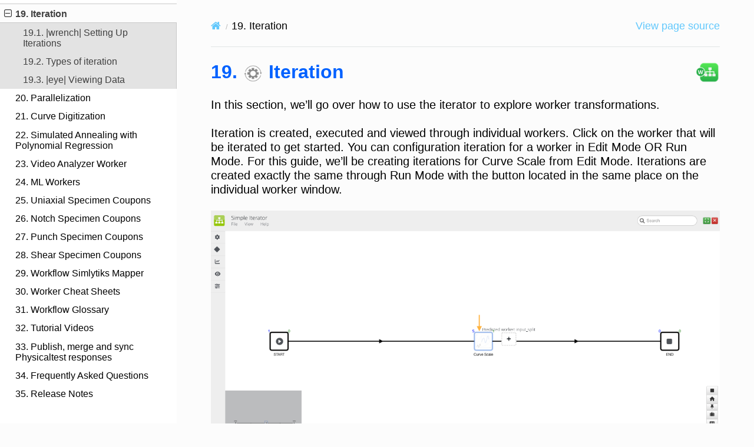

--- FILE ---
content_type: text/html
request_url: https://www.d3view.com/docs/master/workflows/Iteration.html
body_size: 5406
content:
<!DOCTYPE html>
<html class="writer-html4" lang="en" >
<head>
  <meta charset="utf-8" />
  <meta name="viewport" content="width=device-width, initial-scale=1.0" />
  <title>19. Iteration &mdash; d3VIEW Workflows Documentation  documentation</title><link rel="stylesheet" href="_static/css/theme.css" type="text/css" />
    <link rel="stylesheet" href="_static/pygments.css" type="text/css" />
      <link rel="stylesheet" href="_static/css/custom.css" type="text/css" />
      <link rel="stylesheet" href="_static/sphinxcontrib-images/LightBox2/lightbox2/dist/css/lightbox.css" type="text/css" />
  <!--[if lt IE 9]>
    <script src="_static/js/html5shiv.min.js"></script>
  <![endif]-->
  <script id="documentation_options" data-url_root="./" src="_static/documentation_options.js"></script>
        <script type="text/javascript" src="_static/jquery.js"></script>
        <script type="text/javascript" src="_static/underscore.js"></script>
        <script type="text/javascript" src="_static/doctools.js"></script>
        <script type="text/javascript" src="_static/language_data.js"></script>
        <script type="text/javascript" src="_static/sphinxcontrib-images/LightBox2/lightbox2/dist/js/lightbox-plus-jquery.min.js"></script>
        <script type="text/javascript" src="_static/sphinxcontrib-images/LightBox2/lightbox2-customize/jquery-noconflict.js"></script>
    <script src="_static/js/theme.js"></script>
    <link rel="index" title="Index" href="genindex.html" />
    <link rel="search" title="Search" href="search.html" />
    <link rel="next" title="20. Parallelization" href="Parallelization.html" />
    <link rel="prev" title="18. VIZ AI MODEL" href="VizAImodel.html" /> 
<link rel="stylesheet" type="text/css" href="_static/handsontable.full.min.css">
<script src="_static/handsontable.full.min.js"></script>
<style>
body{font-family:Helvetica,sans-serif;margin:2 0 0 0}.tab{margin-bottom:0px !important;text-align:center;list-style:none;padding:0 0 0 10px;line-height:24px;height:26px;overflow:hidden;font-size:12px;font-family:verdana;position:relative;margin:0}.tab li{margin-left:0px !important;margin-top:2px !important;float:left;height:24px;border:1px solid #aaa;background:#d1d1d1;background:linear-gradient(top, #ececec 50%, #d1d1d1);display:inline-block;position:relative;z-index:0;border-top-left-radius:6px;border-top-right-radius:6px;box-shadow:0 3px 3px rgba(0,0,0,0.4),inset 0 1px 0 #fff;text-shadow:0 1px #fff;margin:0 -5px;padding:0 20px}.tab li.active{background:#fff;color:#333;z-index:2}.tab li:before{left:-6px;border-width:0 1px 1px 0;box-shadow:2px 2px 0 #d1d1d1}.tab li:after{right:-6px;border-width:0 0 1px 1px;box-shadow:-2px 2px 0 #d1d1d1}.tab a{color:#555;text-decoration:none}.tab:before{position:absolute;content:" ";width:100%;bottom:0;left:0;border-bottom:1px solid #aaa;z-index:1}.tabcontent{margin-top:-1px}
</style>


</head>

<body class="wy-body-for-nav"> 
  <div class="wy-grid-for-nav">
    <nav data-toggle="wy-nav-shift" class="wy-nav-side">
      <div class="wy-side-scroll">
        <div class="wy-side-nav-search" >
            <a href="index.html" class="icon icon-home"> d3VIEW Workflows Documentation<img src="_static/Docs_Learn_n.png" class="logo" alt="Logo"/>
          </a>
              <div class="version">
                Master, January 21, 2025
              </div>
<div role="search">
  <form id="rtd-search-form" class="wy-form" action="search.html" method="get">
    <input type="text" name="q" placeholder="Search docs" />
    <input type="hidden" name="check_keywords" value="yes" />
    <input type="hidden" name="area" value="default" />
  </form>
</div>
        </div><div class="wy-menu wy-menu-vertical" data-spy="affix" role="navigation" aria-label="Navigation menu">
              <ul class="current">
<li class="toctree-l1"><a class="reference internal" href="Overview.html">1.  Overview</a></li>
<li class="toctree-l1"><a class="reference internal" href="Workerexamples.html">2. Worker Examples</a></li>
<li class="toctree-l1"><a class="reference internal" href="Startworkerinputs.html">3. Start Worker</a></li>
<li class="toctree-l1"><a class="reference internal" href="NewWorkflow.html">4. Getting Started</a></li>
<li class="toctree-l1"><a class="reference internal" href="LibraryWorkflows.html">5. Library Workflows</a></li>
<li class="toctree-l1"><a class="reference internal" href="MLworkerstable.html">6. ML Workers</a></li>
<li class="toctree-l1"><a class="reference internal" href="ImportingData.html">7.  Importing Data</a></li>
<li class="toctree-l1"><a class="reference internal" href="BuildConfig.html">8.  Building and Configuring</a></li>
<li class="toctree-l1"><a class="reference internal" href="SaveShare.html">9.  Saving and Sharing</a></li>
<li class="toctree-l1"><a class="reference internal" href="Executing.html">10.  Executing</a></li>
<li class="toctree-l1"><a class="reference internal" href="Workflowfeatures.html">11. Workflow Features</a></li>
<li class="toctree-l1"><a class="reference internal" href="Reporterandoptions.html">12. Reporter worker and options</a></li>
<li class="toctree-l1"><a class="reference internal" href="ViewingData.html">13.  Viewing Data</a></li>
<li class="toctree-l1"><a class="reference internal" href="Workflowprovider.html">14. Workflow Provider</a></li>
<li class="toctree-l1"><a class="reference internal" href="Datasetinputsandcurvemanager.html">15. Dataset Inputs and Curve Manager</a></li>
<li class="toctree-l1"><a class="reference internal" href="AIAgent.html">16. AI Agent worker</a></li>
<li class="toctree-l1"><a class="reference internal" href="Textbuilder.html">17. Text Builder</a></li>
<li class="toctree-l1"><a class="reference internal" href="VizAImodel.html">18. VIZ AI MODEL</a></li>
<li class="toctree-l1 current"><a class="current reference internal" href="#">19.  Iteration</a><ul>
<li class="toctree-l2"><a class="reference internal" href="#wrench-setting-up-iterations">19.1. |wrench| Setting Up Iterations</a></li>
<li class="toctree-l2"><a class="reference internal" href="#types-of-iteration">19.2. Types of iteration</a></li>
<li class="toctree-l2"><a class="reference internal" href="#eye-viewing-data">19.3. |eye| Viewing Data</a></li>
</ul>
</li>
<li class="toctree-l1"><a class="reference internal" href="Parallelization.html">20.  Parallelization</a></li>
<li class="toctree-l1"><a class="reference internal" href="Digitizing.html">21.  Curve Digitization</a></li>
<li class="toctree-l1"><a class="reference internal" href="Sa_polynomialregression.html">22. Simulated Annealing with Polynomial Regression</a></li>
<li class="toctree-l1"><a class="reference internal" href="VideoAnalyzer.html">23. Video Analyzer Worker</a></li>
<li class="toctree-l1"><a class="reference internal" href="MLworkers.html">24. ML Workers</a></li>
<li class="toctree-l1"><a class="reference internal" href="MaterialSpecimentransformation.html">25. Uniaxial Specimen Coupons</a></li>
<li class="toctree-l1"><a class="reference internal" href="Materialnotch.html">26. Notch Specimen Coupons</a></li>
<li class="toctree-l1"><a class="reference internal" href="Materialpunch.html">27. Punch Specimen Coupons</a></li>
<li class="toctree-l1"><a class="reference internal" href="Materialshear.html">28. Shear Specimen Coupons</a></li>
<li class="toctree-l1"><a class="reference internal" href="WorkflowSimlytiksmapper.html">29. Workflow Simlytiks Mapper</a></li>
<li class="toctree-l1"><a class="reference internal" href="CheatSheets.html">30.  Worker Cheat Sheets</a></li>
<li class="toctree-l1"><a class="reference internal" href="Glossary.html">31.  Workflow Glossary</a></li>
<li class="toctree-l1"><a class="reference internal" href="Videos.html">32.  Tutorial Videos</a></li>
<li class="toctree-l1"><a class="reference internal" href="Physicaltest.Workers.html">33. Publish, merge and sync Physicaltest responses</a></li>
<li class="toctree-l1"><a class="reference internal" href="FAQs.html">34.  Frequently Asked Questions</a></li>
<li class="toctree-l1"><a class="reference internal" href="ReleaseNotes.html">35. Release Notes</a></li>
</ul>

        </div>
      </div>
    </nav>

    <section data-toggle="wy-nav-shift" class="wy-nav-content-wrap"><nav class="wy-nav-top" aria-label="Mobile navigation menu" >
          <i data-toggle="wy-nav-top" class="fa fa-bars"></i>
          <a href="index.html">d3VIEW Workflows Documentation</a>
      </nav>

      <div class="wy-nav-content">
        <div class="rst-content">
          <div role="navigation" aria-label="Page navigation">
  <ul class="wy-breadcrumbs">
      <li><a href="index.html" class="icon icon-home"></a></li>
      <li class="breadcrumb-item active">19.  Iteration</li>
      <li class="wy-breadcrumbs-aside">
            <a href="_sources/Iteration.rst.txt" rel="nofollow"> View page source</a>
      </li>
  </ul>
  <hr/>
</div>
          <div role="main" class="document" itemscope="itemscope" itemtype="http://schema.org/Article">
           <div itemprop="articleBody">
             
  <a class="reference external image-reference" href="index.html"><img alt="_images/app_workflows.png" class="align-right" src="_images/app_workflows.png" style="width: 5%;" /></a>
<div class="section" id="iteration-iteration">
<span id="iteration"></span><h1>19. <a class="reference external" href="Iteration.html"><img alt="Iteration" src="_images/icon_Iteration.png" style="width: 4%;" /></a> Iteration<a class="headerlink" href="#iteration-iteration" title="Permalink to this headline">¶</a></h1>
<p>In this section, we’ll go over how to use the iterator to explore worker transformations.</p>
<p>Iteration is created, executed and viewed through individual workers. Click on the worker that will be iterated to get started. You can configuration iteration for a worker in Edit Mode OR Run Mode. For this guide, we’ll be creating iterations for Curve Scale from Edit Mode. Iterations are created exactly the same through Run Mode with the button located in the same place on the individual worker window.</p>
<a class=""
               data-lightbox="group-e0066f0b-3f3f-4e78-9c29-70879aa41732"
               href="_images/SimpleIterator1.png"
               title="Curve Scale Iteration"
               data-title="Curve Scale Iteration"
               
               ><img src="_images/SimpleIterator1.png"
                     class=""
                     width="100%"
                     height="auto"
                     alt=""/>
                </a><p class="centered">
<strong><sup>Figure 1: Curve Scale Iteration</sup></strong></p><div class="line-block">
<div class="line"><br /></div>
</div>
<div class="section" id="wrench-setting-up-iterations">
<h2>19.1. <a href="#id3"><span class="problematic" id="id4">|wrench|</span></a> Setting Up Iterations<a class="headerlink" href="#wrench-setting-up-iterations" title="Permalink to this headline">¶</a></h2>
<p>From the worker configuration modal, we’ll turn on the iterator by clicking the switch at the top right corner of the window.</p>
<a class=""
               data-lightbox="group-72e48ebe-99e7-44d1-8394-eef9eb5d168b"
               href="_images/TurnOnIterator1.png"
               title="Turn On Iterator"
               data-title="Turn On Iterator"
               
               ><img src="_images/TurnOnIterator1.png"
                     class=""
                     width="100%"
                     height="auto"
                     alt=""/>
                </a><p class="centered">
<strong><sup>Figure 2: Turn On Iterator</sup></strong></p><div class="line-block">
<div class="line"><br /></div>
</div>
<p>From here, we can add iterations by clicking on the blue button. Each iteration will require a curve input which we can click-to-add or choose from sample data.</p>
<a class=""
               data-lightbox="group-caab2996-e61f-4c53-bc63-ae5e99140728"
               href="_images/AddIteration1.png"
               title="Add Iterations"
               data-title="Add Iterations"
               
               ><img src="_images/AddIteration1.png"
                     class=""
                     width="100%"
                     height="auto"
                     alt=""/>
                </a><p class="centered">
<strong><sup>Figure 3: Add Iterations</sup></strong></p><div class="line-block">
<div class="line"><br /></div>
</div>
<p>Here is our curve input for the Curve Scale Worker iterations:</p>
<a class=""
               data-lightbox="group-19744ae2-66a3-4db0-a832-ed25fc545f85"
               href="_images/CurveInput1.png"
               title="Curve Scale Iteration Inputs"
               data-title="Curve Scale Iteration Inputs"
               
               ><img src="_images/CurveInput1.png"
                     class=""
                     width="100%"
                     height="auto"
                     alt=""/>
                </a><p class="centered">
<strong><sup>Figure 4: Curve Scale Iteration Inputs</sup></strong></p><div class="line-block">
<div class="line"><br /></div>
</div>
<p>Then, we’ll add other desired inputs for the iterations. Here, we’ve created two iterations, one with 1.5 X scale and the other with a 1.5 Y scale. Once set up, we can test the execution of the iterations to view the cure outputs.</p>
<a class=""
               data-lightbox="group-bbccaa1b-2bf3-4acf-a0b8-732be31240d8"
               href="_images/ScaleTestExecution1.png"
               title="Update Inputs and Test Execution"
               data-title="Update Inputs and Test Execution"
               
               ><img src="_images/ScaleTestExecution1.png"
                     class=""
                     width="100%"
                     height="auto"
                     alt=""/>
                </a><p class="centered">
<strong><sup>Figure 5: Update Inputs and Test Execution</sup></strong></p><div class="line-block">
<div class="line"><br /></div>
</div>
<p>Iterations can also run in parallel with options in iterator START</p>
<a class=""
               data-lightbox="group-d1291db0-4d15-45a8-93d1-331d6fa94f83"
               href="_images/ParallelIterator1.png"
               title="Iteration in Parallel"
               data-title="Iteration in Parallel"
               
               ><img src="_images/ParallelIterator1.png"
                     class=""
                     width="100%"
                     height="auto"
                     alt=""/>
                </a><p class="centered">
<strong><sup>Figure 6: Iteration in Parallel</sup></strong></p><div class="line-block">
<div class="line"><br /></div>
</div>
</div>
<div class="section" id="types-of-iteration">
<h2>19.2. Types of iteration<a class="headerlink" href="#types-of-iteration" title="Permalink to this headline">¶</a></h2>
<p>There are different types of input Iterations listed below.</p>
<a class=""
               data-lightbox="group-740ecf42-f213-4822-9da4-1bf77a15a6ee"
               href="_images/typesofiterations1.png"
               title="Types of Iterations"
               data-title="Types of Iterations"
               
               ><img src="_images/typesofiterations1.png"
                     class=""
                     width="100%"
                     height="auto"
                     alt=""/>
                </a><p class="centered">
<strong><sup>Types of Iterations</sup></strong></p><div class="line-block">
<div class="line"><br /></div>
</div>
<p>Here are few examples for Iterations.</p>
<a class=""
               data-lightbox="group-4efd0f1b-3c9e-45a4-b4c2-466d629faddd"
               href="_images/iterationexamples1.png"
               title="Iterations Examples"
               data-title="Iterations Examples"
               
               ><img src="_images/iterationexamples1.png"
                     class=""
                     width="100%"
                     height="auto"
                     alt=""/>
                </a><p class="centered">
<strong>:sup:<a href="#id1"><span class="problematic" id="id2">`</span></a>Iterations Examples `</strong></p><div class="line-block">
<div class="line"><br /></div>
<div class="line"><br /></div>
</div>
<p>Example 1 - MATH_SCALE worker is used to create Iterations for discrete value inputs
In this video , you will see the Iteration output viewer for the Discrete values</p>

    <video width="100%"  controls >
    <source src="_static/movies/iterationex1.mp4" type="video/mp4">
    Video
    </video>
    <div class="line-block">
<div class="line"><br /></div>
</div>
<p>Example 2 - MATH_SCALE worker is used to create Iterations for Range value inputs.</p>

    <video width="100%"  controls >
    <source src="_static/movies/iterationex2.mp4" type="video/mp4">
    Video
    </video>
    <div class="line-block">
<div class="line"><br /></div>
</div>
<p>Example 3 - CURVE_SCALE worker is used to create Iterations for Curves in the input</p>

    <video width="100%"  controls >
    <source src="_static/movies/iterationex3.mp4" type="video/mp4">
    Video
    </video>
    <div class="line-block">
<div class="line"><br /></div>
</div>
<p>Example 4 – DATASET_DROP_COLUMNS worker is used to create Iterations for Dataset rows in input.</p>

    <video width="100%"  controls >
    <source src="_static/movies/iterationex4.mp4" type="video/mp4">
    Video
    </video>
    <div class="line-block">
<div class="line"><br /></div>
</div>
<p>Example 5 – DEFINETABLE_GET_FIRST_VALUE worker is used to create Iterations for Define Table input curves.</p>

    <video width="100%"  controls >
    <source src="_static/movies/iterationex5.mp4" type="video/mp4">
    Video
    </video>
    <div class="line-block">
<div class="line"><br /></div>
</div>
</div>
<div class="section" id="eye-viewing-data">
<h2>19.3. <a href="#id5"><span class="problematic" id="id6">|eye|</span></a> Viewing Data<a class="headerlink" href="#eye-viewing-data" title="Permalink to this headline">¶</a></h2>
<p>After we’ve tested the execution, we can now view the inputs individually by clicking the output buttons in each iteration row. We can also view all iterations in Simlytiks by clicking on “View Results” at the top right corner of the modal window.</p>
<a class=""
               data-lightbox="group-7df56feb-06de-43af-8768-7498632a0691"
               href="_images/ViewResults1.png"
               title="View Outputs and Results"
               data-title="View Outputs and Results"
               
               ><img src="_images/ViewResults1.png"
                     class=""
                     width="100%"
                     height="auto"
                     alt=""/>
                </a><p class="centered">
<strong><sup>Figure 7: View Outputs and Results</sup></strong></p><div class="line-block">
<div class="line"><br /></div>
</div>
<p>Here is how the results look in Simlytiks with an overlay of both iterations:</p>
<a class=""
               data-lightbox="group-dd8698e9-c062-4d2d-b026-80e60635a1e9"
               href="_images/ViewSimlytiks3.png"
               title="View Results in Simlyitks"
               data-title="View Results in Simlyitks"
               
               ><img src="_images/ViewSimlytiks3.png"
                     class=""
                     width="100%"
                     height="auto"
                     alt=""/>
                </a><p class="centered">
<strong><sup>Figure 8: View Results in Simlyitks</sup></strong></p><div class="line-block">
<div class="line"><br /></div>
</div>
</div>
</div>


           </div>
          </div>
          <footer><div class="rst-footer-buttons" role="navigation" aria-label="Footer">
        <a href="VizAImodel.html" class="btn btn-neutral float-left" title="18. VIZ AI MODEL" accesskey="p" rel="prev"><span class="fa fa-arrow-circle-left" aria-hidden="true"></span> Previous</a>
        <a href="Parallelization.html" class="btn btn-neutral float-right" title="20. Parallelization" accesskey="n" rel="next">Next <span class="fa fa-arrow-circle-right" aria-hidden="true"></span></a>
    </div>

  <hr/>

  <div role="contentinfo">
    <p>&#169; Copyright 2025-2026, d3VIEW.</p>
  </div>

  Built with <a href="https://www.sphinx-doc.org/">Sphinx</a> using a
    <a href="https://github.com/readthedocs/sphinx_rtd_theme">theme</a>
    provided by <a href="https://readthedocs.org">Read the Docs</a>.
   

</footer>
        </div>
      </div>
    </section>
  </div>
  <script>
      jQuery(function () {
          SphinxRtdTheme.Navigation.enable(true);
      });
  </script> 

</body>
</html>

--- FILE ---
content_type: text/css
request_url: https://www.d3view.com/docs/master/workflows/_static/css/custom.css
body_size: 539
content:
@charset "UTF-8";
/* CSS Document */

.wy-nav-content {
	max-width: 100%;
}

.wy-nav-side {
	background: #ffffff;
}

.wy-side-nav-search {
	background-color: #1C3059;
        font-family: Calibri, sans-serif;
}

.wy-side-nav-search>div.version {
	color: #adadad !important;
        font-family: Calibri, sans-serif;
}

.wy-side-nav-search>a img.logo {
        Max-width: 100px!important;
}        


.wy-menu-vertical {
	background-color: #ffffff;
        font-family: Calibri, sans-serif;
	font-size: 18px!important;
}

.wy-menu-vertical p.caption {
	color: #000000;
        font-family: Calibri, sans-serif;
}

.wy-menu-vertical ul li a {
	color: #000000;
        font-family: Calibri, sans-serif;
}

.wy-menu-vertical ul li a:hover {
	background-color: #e3e3e3;
        font-family: Calibri, sans-serif;
}

.wy-nav-content a:link {
	color: #62c8fc;
}

.wy-nav-content a:hover {
	color: #1C3059;
}

.wy-nav-content a:visited {
	color: #8b75fc;
}


.wy-nav-content {
	font-family: Calibri, sans-serif;
}


H1 {
	font-family: Calibri, sans-serif;
	color: #0061FF;
	font-weight: 800px;
}


H2 {
	font-family: Calibri, sans-serif;
	color: #0061FF;
	font-weight: 800px;
}


H3 {
	font-family: Calibri, sans-serif;
	color: #0061FF;
	font-weight: 800px;
}


H4 {
	font-family: Calibri, sans-serif;
	color: #0061FF;
	font-weight: 800px;
}


.wy-table-responsive table td {
	white-space: normal!important;
}


.admonition.warning p {
	background-color: #fff8ee!important;
	color: #282828!important;
}


.admonition.warning {
	background-color: #fff8ee!important;
}


.admonition.note  p {
	background-color: #f0fbff!important;
	color: #282828!important;
}


.admonition.note  {
	background-color: #f0fbff!important;
}


.document p {
	font-size: 20px!important;
	color: black;
}

body {

	color: #000000;
}


html {

	font-size: 18px!important;
}











--- FILE ---
content_type: application/javascript
request_url: https://www.d3view.com/docs/master/workflows/_static/handsontable.full.min.js
body_size: 170662
content:
/*!
(The MIT License)

Copyright (c) 2012-2014 Marcin Warpechowski
Copyright (c) 2015 Handsoncode sp. z o.o. <hello@handsoncode.net>

Permission is hereby granted, free of charge, to any person obtaining
a copy of this software and associated documentation files (the
'Software'), to deal in the Software without restriction, including
without limitation the rights to use, copy, modify, merge, publish,
distribute, sublicense, and/or sell copies of the Software, and to
permit persons to whom the Software is furnished to do so, subject to
the following conditions:

The above copyright notice and this permission notice shall be
included in all copies or substantial portions of the Software.

THE SOFTWARE IS PROVIDED 'AS IS', WITHOUT WARRANTY OF ANY KIND,
EXPRESS OR IMPLIED, INCLUDING BUT NOT LIMITED TO THE WARRANTIES OF
MERCHANTABILITY, FITNESS FOR A PARTICULAR PURPOSE AND NONINFRINGEMENT.
IN NO EVENT SHALL THE AUTHORS OR COPYRIGHT HOLDERS BE LIABLE FOR ANY
CLAIM, DAMAGES OR OTHER LIABILITY, WHETHER IN AN ACTION OF CONTRACT,
TORT OR OTHERWISE, ARISING FROM, OUT OF OR IN CONNECTION WITH THE
SOFTWARE OR THE USE OR OTHER DEALINGS IN THE SOFTWARE.

*/
!function(e){if("object"==typeof exports&&"undefined"!=typeof module)module.exports=e();else if("function"==typeof define&&define.amd)define([],e);else{var t;t="undefined"!=typeof window?window:"undefined"!=typeof global?global:"undefined"!=typeof self?self:this,t.Handsontable=e()}}(function(){var e;return function e(t,o,n){function r(a,l){if(!o[a]){if(!t[a]){var u="function"==typeof require&&require;if(!l&&u)return u(a,!0);if(i)return i(a,!0);if(s[a]&&"undefined"!=typeof window[s[a]])return window[s[a]];var c=new Error("Cannot find module '"+a+"'");throw c.code="MODULE_NOT_FOUND",c}var d=o[a]={exports:{}};t[a][0].call(d.exports,function(e){var o=t[a][1][e];return r(o?o:e)},d,d.exports,e,t,o,n)}return o[a].exports}for(var i="function"==typeof require&&require,s=JSON.parse('{"zeroclipboard":"ZeroClipboard","moment":"moment","numbro":"numbro","pikaday":"Pikaday"}')||{},a=0;a<n.length;a++)r(n[a]);return r}({1:[function(e,t,o){},{}],2:[function(e,t,o){window.jQuery&&!function(e){e.fn.handsontable=function(e){var t,o,n,r,i,s=this.first(),a=s.data("handsontable");if("string"!=typeof e)return i=e||{},a?a.updateSettings(i):(a=new Handsontable.Core(s[0],i),s.data("handsontable",a),a.init()),s;if(n=[],arguments.length>1)for(t=1,o=arguments.length;t<o;t++)n.push(arguments[t]);if(a){if("undefined"==typeof a[e])throw new Error("Handsontable do not provide action: "+e);r=a[e].apply(a,n),"destroy"===e&&s.removeData()}return r}}(window.jQuery)},{}],3:[function(e,t,o){"use strict";Object.defineProperties(o,{WalkontableBorder:{get:function(){return C}},__esModule:{value:!0}});var n,r,i,s,a,l,u=(n=e("helpers/dom/element"),n&&n.__esModule&&n||{default:n}),c=u.getComputedStyle,d=u.getTrimmingContainer,h=u.innerWidth,f=u.innerHeight,p=u.offset,g=u.outerHeight,m=u.outerWidth,w=(r=e("helpers/dom/event"),r&&r.__esModule&&r||{default:r}).stopImmediatePropagation,v=(i=e("helpers/browser"),i&&i.__esModule&&i||{default:i}).isMobileBrowser,y=(s=e("eventManager"),s&&s.__esModule&&s||{default:s}).EventManager,b=(a=e("cell/coords"),a&&a.__esModule&&a||{default:a}).WalkontableCellCoords,C=((l=e("overlay/_base.js"),l&&l.__esModule&&l||{default:l}).WalkontableOverlay,function(e,t){t&&(this.eventManager=new y(e),this.instance=e,this.wot=e,this.settings=t,this.mouseDown=!1,this.main=null,this.top=null,this.left=null,this.bottom=null,this.right=null,this.topStyle=null,this.leftStyle=null,this.bottomStyle=null,this.rightStyle=null,this.cornerDefaultStyle={width:"5px",height:"5px",borderWidth:"2px",borderStyle:"solid",borderColor:"#FFF"},this.corner=null,this.cornerStyle=null,this.createBorders(t),this.registerListeners())});$traceurRuntime.createClass(C,{registerListeners:function(){var e=this;this.eventManager.addEventListener(document.body,"mousedown",function(){return e.onMouseDown()}),this.eventManager.addEventListener(document.body,"mouseup",function(){return e.onMouseUp()});for(var t=this,o=function(o,n){t.eventManager.addEventListener(t.main.childNodes[o],"mouseenter",function(t){return e.onMouseEnter(t,e.main.childNodes[o])})},n=0,r=this.main.childNodes.length;n<r;n++)o(n,r)},onMouseDown:function(){this.mouseDown=!0},onMouseUp:function(){this.mouseDown=!1},onMouseEnter:function(e,t){function o(e){return e.clientY<Math.floor(i.top)||(e.clientY>Math.ceil(i.top+i.height)||(e.clientX<Math.floor(i.left)||(e.clientX>Math.ceil(i.left+i.width)||void 0)))}function n(e){o(e)&&(r.eventManager.removeEventListener(document.body,"mousemove",n),t.style.display="block")}if(this.mouseDown&&this.wot.getSetting("hideBorderOnMouseDownOver")){e.preventDefault(),w(e);var r=this,i=t.getBoundingClientRect();t.style.display="none",this.eventManager.addEventListener(document.body,"mousemove",n)}},createBorders:function(e){this.main=document.createElement("div");var t=["top","left","bottom","right","corner"],o=this.main.style;o.position="absolute",o.top=0,o.left=0;for(var n=0;n<5;n++){var r=t[n],i=document.createElement("div");i.className="wtBorder "+(this.settings.className||""),this.settings[r]&&this.settings[r].hide&&(i.className+=" hidden"),o=i.style,o.backgroundColor=this.settings[r]&&this.settings[r].color?this.settings[r].color:e.border.color,o.height=this.settings[r]&&this.settings[r].width?this.settings[r].width+"px":e.border.width+"px",o.width=this.settings[r]&&this.settings[r].width?this.settings[r].width+"px":e.border.width+"px",this.main.appendChild(i)}this.top=this.main.childNodes[0],this.left=this.main.childNodes[1],this.bottom=this.main.childNodes[2],this.right=this.main.childNodes[3],this.topStyle=this.top.style,this.leftStyle=this.left.style,this.bottomStyle=this.bottom.style,this.rightStyle=this.right.style,this.corner=this.main.childNodes[4],this.corner.className+=" corner",this.cornerStyle=this.corner.style,this.cornerStyle.width=this.cornerDefaultStyle.width,this.cornerStyle.height=this.cornerDefaultStyle.height,this.cornerStyle.border=[this.cornerDefaultStyle.borderWidth,this.cornerDefaultStyle.borderStyle,this.cornerDefaultStyle.borderColor].join(" "),v()&&this.createMultipleSelectorHandles(),this.disappear(),this.wot.wtTable.bordersHolder||(this.wot.wtTable.bordersHolder=document.createElement("div"),this.wot.wtTable.bordersHolder.className="htBorders",this.wot.wtTable.spreader.appendChild(this.wot.wtTable.bordersHolder)),this.wot.wtTable.bordersHolder.insertBefore(this.main,this.wot.wtTable.bordersHolder.firstChild)},createMultipleSelectorHandles:function(){this.selectionHandles={topLeft:document.createElement("DIV"),topLeftHitArea:document.createElement("DIV"),bottomRight:document.createElement("DIV"),bottomRightHitArea:document.createElement("DIV")};var e=10,t=40;this.selectionHandles.topLeft.className="topLeftSelectionHandle",this.selectionHandles.topLeftHitArea.className="topLeftSelectionHandle-HitArea",this.selectionHandles.bottomRight.className="bottomRightSelectionHandle",this.selectionHandles.bottomRightHitArea.className="bottomRightSelectionHandle-HitArea",this.selectionHandles.styles={topLeft:this.selectionHandles.topLeft.style,topLeftHitArea:this.selectionHandles.topLeftHitArea.style,bottomRight:this.selectionHandles.bottomRight.style,bottomRightHitArea:this.selectionHandles.bottomRightHitArea.style};var o={position:"absolute",height:t+"px",width:t+"px","border-radius":parseInt(t/1.5,10)+"px"};for(var n in o)o.hasOwnProperty(n)&&(this.selectionHandles.styles.bottomRightHitArea[n]=o[n],this.selectionHandles.styles.topLeftHitArea[n]=o[n]);var r={position:"absolute",height:e+"px",width:e+"px","border-radius":parseInt(e/1.5,10)+"px",background:"#F5F5FF",border:"1px solid #4285c8"};for(var i in r)r.hasOwnProperty(i)&&(this.selectionHandles.styles.bottomRight[i]=r[i],this.selectionHandles.styles.topLeft[i]=r[i]);this.main.appendChild(this.selectionHandles.topLeft),this.main.appendChild(this.selectionHandles.bottomRight),this.main.appendChild(this.selectionHandles.topLeftHitArea),this.main.appendChild(this.selectionHandles.bottomRightHitArea)},isPartRange:function(e,t){return!(!this.wot.selections.area.cellRange||e==this.wot.selections.area.cellRange.to.row&&t==this.wot.selections.area.cellRange.to.col)},updateMultipleSelectionHandlesPosition:function(e,t,o,n,r,i){var s=parseInt(this.selectionHandles.styles.topLeft.width,10),a=parseInt(this.selectionHandles.styles.topLeftHitArea.width,10);this.selectionHandles.styles.topLeft.top=parseInt(o-s,10)+"px",this.selectionHandles.styles.topLeft.left=parseInt(n-s,10)+"px",this.selectionHandles.styles.topLeftHitArea.top=parseInt(o-a/4*3,10)+"px",this.selectionHandles.styles.topLeftHitArea.left=parseInt(n-a/4*3,10)+"px",this.selectionHandles.styles.bottomRight.top=parseInt(o+i,10)+"px",this.selectionHandles.styles.bottomRight.left=parseInt(n+r,10)+"px",this.selectionHandles.styles.bottomRightHitArea.top=parseInt(o+i-a/4,10)+"px",this.selectionHandles.styles.bottomRightHitArea.left=parseInt(n+r-a/4,10)+"px",this.settings.border.multipleSelectionHandlesVisible&&this.settings.border.multipleSelectionHandlesVisible()?(this.selectionHandles.styles.topLeft.display="block",this.selectionHandles.styles.topLeftHitArea.display="block",this.isPartRange(e,t)?(this.selectionHandles.styles.bottomRight.display="none",this.selectionHandles.styles.bottomRightHitArea.display="none"):(this.selectionHandles.styles.bottomRight.display="block",this.selectionHandles.styles.bottomRightHitArea.display="block")):(this.selectionHandles.styles.topLeft.display="none",this.selectionHandles.styles.bottomRight.display="none",this.selectionHandles.styles.topLeftHitArea.display="none",this.selectionHandles.styles.bottomRightHitArea.display="none"),e==this.wot.wtSettings.getSetting("fixedRowsTop")||t==this.wot.wtSettings.getSetting("fixedColumnsLeft")?(this.selectionHandles.styles.topLeft.zIndex="9999",this.selectionHandles.styles.topLeftHitArea.zIndex="9999"):(this.selectionHandles.styles.topLeft.zIndex="",this.selectionHandles.styles.topLeftHitArea.zIndex="")},appear:function(e){if(!this.disabled){var t,o,n,r,i,s,a,l,u,w,y,C,_,R,M,S,E,O,T;T=this.wot.wtTable.getRenderedRowsCount();for(var k=0;k<T;k++){var D=this.wot.wtTable.rowFilter.renderedToSource(k);if(D>=e[0]&&D<=e[2]){_=D;break}}for(var x=T-1;x>=0;x--){var H=this.wot.wtTable.rowFilter.renderedToSource(x);if(H>=e[0]&&H<=e[2]){M=H;break}}T=this.wot.wtTable.getRenderedColumnsCount();for(var A=0;A<T;A++){var P=this.wot.wtTable.columnFilter.renderedToSource(A);if(P>=e[1]&&P<=e[3]){R=P;break}}for(var N=T-1;N>=0;N--){var L=this.wot.wtTable.columnFilter.renderedToSource(N);if(L>=e[1]&&L<=e[3]){S=L;break}}if(void 0===_||void 0===R)return void this.disappear();t=_!==M||R!==S,o=this.wot.wtTable.getCell(new b(_,R)),n=t?this.wot.wtTable.getCell(new b(M,S)):o,r=p(o),i=t?p(n):r,s=p(this.wot.wtTable.TABLE),l=r.top,y=i.top+g(n)-l,w=r.left,C=i.left+m(n)-w,a=l-s.top-1,u=w-s.left-1;var I=c(o);parseInt(I.borderTopWidth,10)>0&&(a+=1,y=y>0?y-1:0),parseInt(I.borderLeftWidth,10)>0&&(u+=1,C=C>0?C-1:0),this.topStyle.top=a+"px",this.topStyle.left=u+"px",this.topStyle.width=C+"px",this.topStyle.display="block",this.leftStyle.top=a+"px",this.leftStyle.left=u+"px",this.leftStyle.height=y+"px",this.leftStyle.display="block";var W=Math.floor(this.settings.border.width/2);this.bottomStyle.top=a+y-W+"px",this.bottomStyle.left=u+"px",this.bottomStyle.width=C+"px",this.bottomStyle.display="block",this.rightStyle.top=a+"px",this.rightStyle.left=u+C-W+"px",this.rightStyle.height=y+1+"px",this.rightStyle.display="block",v()||!this.hasSetting(this.settings.border.cornerVisible)||this.isPartRange(M,S)?this.cornerStyle.display="none":(this.cornerStyle.top=a+y-4+"px",this.cornerStyle.left=u+C-4+"px",this.cornerStyle.borderRightWidth=this.cornerDefaultStyle.borderWidth,this.cornerStyle.width=this.cornerDefaultStyle.width,this.cornerStyle.display="none",E=d(this.wot.wtTable.TABLE),S===this.wot.getSetting("totalColumns")-1&&(O=n.offsetLeft+m(n)+parseInt(this.cornerDefaultStyle.width)/2>=h(E),O&&(this.cornerStyle.left=Math.floor(u+C-3-parseInt(this.cornerDefaultStyle.width)/2)+"px",this.cornerStyle.borderRightWidth=0)),M===this.wot.getSetting("totalRows")-1&&(O=n.offsetTop+g(n)+parseInt(this.cornerDefaultStyle.height)/2>=f(E),O&&(this.cornerStyle.top=Math.floor(a+y-3-parseInt(this.cornerDefaultStyle.height)/2)+"px",this.cornerStyle.borderBottomWidth=0)),this.cornerStyle.display="block"),v()&&this.updateMultipleSelectionHandlesPosition(_,R,a,u,C,y)}},disappear:function(){this.topStyle.display="none",this.leftStyle.display="none",this.bottomStyle.display="none",this.rightStyle.display="none",this.cornerStyle.display="none",v()&&(this.selectionHandles.styles.topLeft.display="none",this.selectionHandles.styles.bottomRight.display="none")},hasSetting:function(e){return"function"==typeof e?e():!!e}},{}),window.WalkontableBorder=C},{"cell/coords":6,eventManager:42,"helpers/browser":44,"helpers/dom/element":47,"helpers/dom/event":48,"overlay/_base.js":12}],4:[function(e,t,o){"use strict";Object.defineProperties(o,{WalkontableViewportColumnsCalculator:{get:function(){return r}},__esModule:{value:!0}});var n=new WeakMap,r=function(e,t,o,r,i,s,a){var l=void 0!==arguments[7]?arguments[7]:function(e){return e};n.set(this,{viewportWidth:e,scrollOffset:t,totalColumns:o,columnWidthFn:r,overrideFn:i,onlyFullyVisible:s,stretchingColumnWidthFn:l}),this.count=0,this.startColumn=null,this.endColumn=null,this.startPosition=null,this.stretchAllRatio=0,this.stretchLastWidth=0,this.stretch=a,this.totalTargetWidth=0,this.needVerifyLastColumnWidth=!0,this.stretchAllColumnsWidth=[],this.calculate()},i=r;$traceurRuntime.createClass(r,{calculate:function(){for(var e,t=0,o=!0,r=[],i=n.get(this),s=i.onlyFullyVisible,a=i.overrideFn,l=i.scrollOffset,u=i.totalColumns,c=i.viewportWidth,d=0;d<u;d++){e=this._getColumnWidth(d),t<=l&&!s&&(this.startColumn=d);var h=l>0?c+1:c;if(t>=l&&t+e<=l+h&&(null==this.startColumn&&(this.startColumn=d),this.endColumn=d),r.push(t),t+=e,s||(this.endColumn=d),t>=l+c){o=!1;break}}if(this.endColumn===u-1&&o)for(this.startColumn=this.endColumn;this.startColumn>0;){var f=r[this.endColumn]+e-r[this.startColumn-1];if((f<=c||!s)&&this.startColumn--,f>c)break}null!==this.startColumn&&a&&a(this),this.startPosition=r[this.startColumn],void 0==this.startPosition&&(this.startPosition=null),null!==this.startColumn&&(this.count=this.endColumn-this.startColumn+1)},refreshStretching:function(e){if("none"!==this.stretch){this.totalTargetWidth=e;for(var t=n.get(this),o=t.totalColumns,r=0,i=0;i<o;i++){var s=this._getColumnWidth(i),a=t.stretchingColumnWidthFn(void 0,i);"number"==typeof a?e-=a:r+=s}var l=e-r;if("all"===this.stretch&&l>0)this.stretchAllRatio=e/r,this.stretchAllColumnsWidth=[],this.needVerifyLastColumnWidth=!0;else if("last"===this.stretch&&e!==1/0){var u=this._getColumnWidth(o-1),c=l+u;this.stretchLastWidth=c>=0?c:u}}},getStretchedColumnWidth:function(e,t){var o=null;return"all"===this.stretch&&0!==this.stretchAllRatio?o=this._getStretchedAllColumnWidth(e,t):"last"===this.stretch&&0!==this.stretchLastWidth&&(o=this._getStretchedLastColumnWidth(e)),o},_getStretchedAllColumnWidth:function(e,t){var o=0,r=n.get(this),i=r.totalColumns;if(!this.stretchAllColumnsWidth[e]){var s=Math.round(t*this.stretchAllRatio),a=r.stretchingColumnWidthFn(s,e);void 0===a?this.stretchAllColumnsWidth[e]=s:this.stretchAllColumnsWidth[e]=isNaN(a)?this._getColumnWidth(e):a}if(this.stretchAllColumnsWidth.length===i&&this.needVerifyLastColumnWidth){this.needVerifyLastColumnWidth=!1;for(var l=0;l<this.stretchAllColumnsWidth.length;l++)o+=this.stretchAllColumnsWidth[l];o!==this.totalTargetWidth&&(this.stretchAllColumnsWidth[this.stretchAllColumnsWidth.length-1]+=this.totalTargetWidth-o)}return this.stretchAllColumnsWidth[e]},_getStretchedLastColumnWidth:function(e){var t=n.get(this),o=t.totalColumns;return e===o-1?this.stretchLastWidth:null},_getColumnWidth:function(e){var t=n.get(this).columnWidthFn(e);return void 0===t&&(t=i.DEFAULT_WIDTH),t}},{get DEFAULT_WIDTH(){return 50}}),window.WalkontableViewportColumnsCalculator=r},{}],5:[function(e,t,o){"use strict";Object.defineProperties(o,{WalkontableViewportRowsCalculator:{get:function(){return r}},__esModule:{value:!0}});var n=new WeakMap,r=function(e,t,o,r,i,s,a){n.set(this,{viewportHeight:e,scrollOffset:t,totalRows:o,rowHeightFn:r,overrideFn:i,onlyFullyVisible:s,horizontalScrollbarHeight:a}),this.count=0,this.startRow=null,this.endRow=null,this.startPosition=null,this.calculate()},i=r;$traceurRuntime.createClass(r,{calculate:function(){for(var e=0,t=!0,o=[],r=n.get(this),s=r.onlyFullyVisible,a=r.overrideFn,l=r.rowHeightFn,u=r.scrollOffset,c=r.totalRows,d=r.viewportHeight,h=r.horizontalScrollbarHeight||0,f=0;f<c;f++){var p=l(f);if(void 0===p&&(p=i.DEFAULT_HEIGHT),e<=u&&!s&&(this.startRow=f),e>=u&&e+p<=u+d-h&&(null===this.startRow&&(this.startRow=f),this.endRow=f),o.push(e),e+=p,s||(this.endRow=f),e>=u+d-h){t=!1;break}}if(this.endRow===c-1&&t)for(this.startRow=this.endRow;this.startRow>0;){var g=o[this.endRow]+p-o[this.startRow-1];if((g<=d-h||!s)&&this.startRow--,g>=d-h)break}null!==this.startRow&&a&&a(this),this.startPosition=o[this.startRow],void 0==this.startPosition&&(this.startPosition=null),null!==this.startRow&&(this.count=this.endRow-this.startRow+1)}},{get DEFAULT_HEIGHT(){return 23}}),window.WalkontableViewportRowsCalculator=r},{}],6:[function(e,t,o){"use strict";Object.defineProperties(o,{WalkontableCellCoords:{get:function(){return n}},__esModule:{value:!0}});var n=function(e,t){"undefined"!=typeof e&&"undefined"!=typeof t?(this.row=e,this.col=t):(this.row=null,this.col=null)};$traceurRuntime.createClass(n,{isValid:function(e){return!(this.row<0||this.col<0)&&!(this.row>=e.getSetting("totalRows")||this.col>=e.getSetting("totalColumns"))},isEqual:function(e){return e===this||this.row===e.row&&this.col===e.col},isSouthEastOf:function(e){return this.row>=e.row&&this.col>=e.col},isNorthWestOf:function(e){return this.row<=e.row&&this.col<=e.col},isSouthWestOf:function(e){return this.row>=e.row&&this.col<=e.col},isNorthEastOf:function(e){return this.row<=e.row&&this.col>=e.col}},{}),window.WalkontableCellCoords=n},{}],7:[function(e,t,o){"use strict";Object.defineProperties(o,{WalkontableCellRange:{get:function(){return i}},__esModule:{value:!0}});var n,r=(n=e("cell/coords"),n&&n.__esModule&&n||{default:n}).WalkontableCellCoords,i=function(e,t,o){this.highlight=e,this.from=t,this.to=o},s=i;$traceurRuntime.createClass(i,{isValid:function(e){return this.from.isValid(e)&&this.to.isValid(e)},isSingle:function(){return this.from.row===this.to.row&&this.from.col===this.to.col},getHeight:function(){return Math.max(this.from.row,this.to.row)-Math.min(this.from.row,this.to.row)+1},getWidth:function(){return Math.max(this.from.col,this.to.col)-Math.min(this.from.col,this.to.col)+1},includes:function(e){var t=e,o=t.row,n=t.col,r=this.getTopLeftCorner(),i=this.getBottomRightCorner();return r.row<=o&&i.row>=o&&r.col<=n&&i.col>=n},includesRange:function(e){return this.includes(e.getTopLeftCorner())&&this.includes(e.getBottomRightCorner())},isEqual:function(e){return Math.min(this.from.row,this.to.row)==Math.min(e.from.row,e.to.row)&&Math.max(this.from.row,this.to.row)==Math.max(e.from.row,e.to.row)&&Math.min(this.from.col,this.to.col)==Math.min(e.from.col,e.to.col)&&Math.max(this.from.col,this.to.col)==Math.max(e.from.col,e.to.col)},overlaps:function(e){return e.isSouthEastOf(this.getTopLeftCorner())&&e.isNorthWestOf(this.getBottomRightCorner())},isSouthEastOf:function(e){return this.getTopLeftCorner().isSouthEastOf(e)||this.getBottomRightCorner().isSouthEastOf(e)},isNorthWestOf:function(e){return this.getTopLeftCorner().isNorthWestOf(e)||this.getBottomRightCorner().isNorthWestOf(e)},expand:function(e){var t=this.getTopLeftCorner(),o=this.getBottomRightCorner();return(e.row<t.row||e.col<t.col||e.row>o.row||e.col>o.col)&&(this.from=new r(Math.min(t.row,e.row),Math.min(t.col,e.col)),this.to=new r(Math.max(o.row,e.row),Math.max(o.col,e.col)),!0)},expandByRange:function(e){if(this.includesRange(e)||!this.overlaps(e))return!1;var t=this.getTopLeftCorner(),o=this.getBottomRightCorner(),n=(this.getTopRightCorner(),this.getBottomLeftCorner(),e.getTopLeftCorner()),i=e.getBottomRightCorner(),a=Math.min(t.row,n.row),l=Math.min(t.col,n.col),u=Math.max(o.row,i.row),c=Math.max(o.col,i.col),d=new r(a,l),h=new r(u,c),f=new s(d,d,h).isCorner(this.from,e),p=e.isEqual(new s(d,d,h));return f&&!p&&(this.from.col>d.col&&(d.col=c,h.col=l),this.from.row>d.row&&(d.row=u,h.row=a)),this.from=d,this.to=h,!0},getDirection:function(){return this.from.isNorthWestOf(this.to)?"NW-SE":this.from.isNorthEastOf(this.to)?"NE-SW":this.from.isSouthEastOf(this.to)?"SE-NW":this.from.isSouthWestOf(this.to)?"SW-NE":void 0},setDirection:function(e){var t,o,n,r;switch(e){case"NW-SE":t=[this.getTopLeftCorner(),this.getBottomRightCorner()],this.from=t[0],this.to=t[1],t;break;case"NE-SW":o=[this.getTopRightCorner(),this.getBottomLeftCorner()],this.from=o[0],this.to=o[1],o;break;case"SE-NW":n=[this.getBottomRightCorner(),this.getTopLeftCorner()],this.from=n[0],this.to=n[1],n;break;case"SW-NE":r=[this.getBottomLeftCorner(),this.getTopRightCorner()],this.from=r[0],this.to=r[1],r}},getTopLeftCorner:function(){return new r(Math.min(this.from.row,this.to.row),Math.min(this.from.col,this.to.col))},getBottomRightCorner:function(){return new r(Math.max(this.from.row,this.to.row),Math.max(this.from.col,this.to.col))},getTopRightCorner:function(){return new r(Math.min(this.from.row,this.to.row),Math.max(this.from.col,this.to.col))},getBottomLeftCorner:function(){return new r(Math.max(this.from.row,this.to.row),Math.min(this.from.col,this.to.col))},isCorner:function(e,t){return!!(t&&t.includes(e)&&(this.getTopLeftCorner().isEqual(new r(t.from.row,t.from.col))||this.getTopRightCorner().isEqual(new r(t.from.row,t.to.col))||this.getBottomLeftCorner().isEqual(new r(t.to.row,t.from.col))||this.getBottomRightCorner().isEqual(new r(t.to.row,t.to.col))))||(e.isEqual(this.getTopLeftCorner())||e.isEqual(this.getTopRightCorner())||e.isEqual(this.getBottomLeftCorner())||e.isEqual(this.getBottomRightCorner()))},getOppositeCorner:function(e,t){if(!(e instanceof r))return!1;if(t&&t.includes(e)){if(this.getTopLeftCorner().isEqual(new r(t.from.row,t.from.col)))return this.getBottomRightCorner();if(this.getTopRightCorner().isEqual(new r(t.from.row,t.to.col)))return this.getBottomLeftCorner();if(this.getBottomLeftCorner().isEqual(new r(t.to.row,t.from.col)))return this.getTopRightCorner();if(this.getBottomRightCorner().isEqual(new r(t.to.row,t.to.col)))return this.getTopLeftCorner()}return e.isEqual(this.getBottomRightCorner())?this.getTopLeftCorner():e.isEqual(this.getTopLeftCorner())?this.getBottomRightCorner():e.isEqual(this.getTopRightCorner())?this.getBottomLeftCorner():e.isEqual(this.getBottomLeftCorner())?this.getTopRightCorner():void 0},getBordersSharedWith:function(e){if(!this.includesRange(e))return[];var t={top:Math.min(this.from.row,this.to.row),bottom:Math.max(this.from.row,this.to.row),left:Math.min(this.from.col,this.to.col),right:Math.max(this.from.col,this.to.col)},o={top:Math.min(e.from.row,e.to.row),bottom:Math.max(e.from.row,e.to.row),left:Math.min(e.from.col,e.to.col),right:Math.max(e.from.col,e.to.col)},n=[];return t.top==o.top&&n.push("top"),t.right==o.right&&n.push("right"),t.bottom==o.bottom&&n.push("bottom"),t.left==o.left&&n.push("left"),n},getInner:function(){for(var e=this.getTopLeftCorner(),t=this.getBottomRightCorner(),o=[],n=e.row;n<=t.row;n++)for(var i=e.col;i<=t.col;i++)this.from.row===n&&this.from.col===i||this.to.row===n&&this.to.col===i||o.push(new r(n,i));return o},getAll:function(){for(var e=this.getTopLeftCorner(),t=this.getBottomRightCorner(),o=[],n=e.row;n<=t.row;n++)for(var i=e.col;i<=t.col;i++)e.row===n&&e.col===i?o.push(e):t.row===n&&t.col===i?o.push(t):o.push(new r(n,i));return o},forAll:function(e){for(var t=this.getTopLeftCorner(),o=this.getBottomRightCorner(),n=t.row;n<=o.row;n++)for(var r=t.col;r<=o.col;r++){var i=e(n,r);if(i===!1)return}}},{}),window.WalkontableCellRange=i},{"cell/coords":6}],8:[function(e,t,o){"use strict";Object.defineProperties(o,{Walkontable:{get:function(){return H}},__esModule:{value:!0}});var n,r,i,s,a,l,u,c,d,h,f,p,g,m,w=(n=e("helpers/dom/element"),n&&n.__esModule&&n||{default:n}),v=w.addClass,y=w.fastInnerText,b=w.isVisible,C=w.removeClass,_=(r=e("helpers/object"),r&&r.__esModule&&r||{default:r}).objectEach,R=(i=e("helpers/string"),i&&i.__esModule&&i||{default:i}),M=R.toUpperCaseFirst,S=R.randomString,E=(s=e("event"),s&&s.__esModule&&s||{default:s}).WalkontableEvent,O=(a=e("overlays"),a&&a.__esModule&&a||{default:a}).WalkontableOverlays,T=(l=e("scroll"),l&&l.__esModule&&l||{default:l}).WalkontableScroll,k=(u=e("settings"),u&&u.__esModule&&u||{default:u}).WalkontableSettings,D=(c=e("table"),c&&c.__esModule&&c||{default:c}).WalkontableTable,x=(d=e("viewport"),d&&d.__esModule&&d||{default:d}).WalkontableViewport,H=((h=e("overlay/_base.js"),h&&h.__esModule&&h||{default:h}).WalkontableOverlay,(f=e("overlay/top.js"),f&&f.__esModule&&f||{default:f}).WalkontableTopOverlay,(p=e("overlay/left.js"),p&&p.__esModule&&p||{default:p}).WalkontableLeftOverlay,(g=e("overlay/debug.js"),g&&g.__esModule&&g||{default:g}).WalkontableDebugOverlay,(m=e("overlay/topLeftCorner.js"),m&&m.__esModule&&m||{default:m}).WalkontableTopLeftCornerOverlay,function(e){var t=[];if(this.guid="wt_"+S(),e.cloneSource?(this.cloneSource=e.cloneSource,this.cloneOverlay=e.cloneOverlay,this.wtSettings=e.cloneSource.wtSettings,this.wtTable=new D(this,e.table,e.wtRootElement),this.wtScroll=new T(this),this.wtViewport=e.cloneSource.wtViewport,this.wtEvent=new E(this),this.selections=this.cloneSource.selections):(this.wtSettings=new k(this,e),this.wtTable=new D(this,e.table),this.wtScroll=new T(this),this.wtViewport=new x(this),this.wtEvent=new E(this),this.selections=this.getSetting("selections"),this.wtOverlays=new O(this),this.exportSettingsAsClassNames()),this.wtTable.THEAD.childNodes.length&&this.wtTable.THEAD.childNodes[0].childNodes.length){for(var o=0,n=this.wtTable.THEAD.childNodes[0].childNodes.length;o<n;o++)t.push(this.wtTable.THEAD.childNodes[0].childNodes[o].innerHTML);this.getSetting("columnHeaders").length||this.update("columnHeaders",[function(e,o){y(o,t[e])}])}this.drawn=!1,this.drawInterrupted=!1});$traceurRuntime.createClass(H,{draw:function(){var e=void 0!==arguments[0]&&arguments[0];return this.drawInterrupted=!1,e||b(this.wtTable.TABLE)?this.wtTable.draw(e):this.drawInterrupted=!0,this},getCell:function(e){var t=void 0!==arguments[1]&&arguments[1];if(!t)return this.wtTable.getCell(e);var o=this.wtSettings.getSetting("totalRows"),n=this.wtSettings.getSetting("fixedRowsTop"),r=this.wtSettings.getSetting("fixedRowsBottom"),i=this.wtSettings.getSetting("fixedColumnsLeft");if(e.row<n&&e.col<i)return this.wtOverlays.topLeftCornerOverlay.clone.wtTable.getCell(e);if(e.row<n)return this.wtOverlays.topOverlay.clone.wtTable.getCell(e);if(e.col<i&&e.row>=o-r){if(this.wtOverlays.bottomLeftCornerOverlay&&this.wtOverlays.bottomLeftCornerOverlay.clone)return this.wtOverlays.bottomLeftCornerOverlay.clone.wtTable.getCell(e)}else{if(e.col<i)return this.wtOverlays.leftOverlay.clone.wtTable.getCell(e);if(e.row<o&&e.row>o-r&&this.wtOverlays.bottomOverlay&&this.wtOverlays.bottomOverlay.clone)return this.wtOverlays.bottomOverlay.clone.wtTable.getCell(e)}return this.wtTable.getCell(e)},update:function(e,t){return this.wtSettings.update(e,t)},scrollVertical:function(e){return this.wtOverlays.topOverlay.scrollTo(e),this.getSetting("onScrollVertically"),this},scrollHorizontal:function(e){return this.wtOverlays.leftOverlay.scrollTo(e),this.getSetting("onScrollHorizontally"),this},scrollViewport:function(e){return this.wtScroll.scrollViewport(e),this},getViewport:function(){return[this.wtTable.getFirstVisibleRow(),this.wtTable.getFirstVisibleColumn(),this.wtTable.getLastVisibleRow(),this.wtTable.getLastVisibleColumn()]},getOverlayName:function(){return this.cloneOverlay?this.cloneOverlay.type:"master"},isOverlayName:function(e){return!!this.cloneOverlay&&this.cloneOverlay.type===e},exportSettingsAsClassNames:function(){var e=this,t={rowHeaders:["array"],columnHeaders:["array"]},o=[],n=[];_(t,function(t,r){t.indexOf("array")>-1&&e.getSetting(r).length&&n.push("ht"+M(r)),o.push("ht"+M(r))}),C(this.wtTable.wtRootElement.parentNode,o),v(this.wtTable.wtRootElement.parentNode,n)},getSetting:function(e,t,o,n,r){return this.wtSettings.getSetting(e,t,o,n,r)},hasSetting:function(e){return this.wtSettings.has(e)},destroy:function(){this.wtOverlays.destroy(),this.wtEvent.destroy()}},{}),window.Walkontable=H},{event:9,"helpers/dom/element":47,"helpers/object":53,"helpers/string":55,"overlay/_base.js":12,"overlay/debug.js":13,"overlay/left.js":14,"overlay/top.js":15,"overlay/topLeftCorner.js":16,overlays:17,scroll:18,settings:20,table:21,viewport:23}],9:[function(e,t,o){"use strict";function n(e){var t=this,o=g(e);this.instance=e;var n=[null,null];this.dblClickTimeout=[null,null];var r,i=function(e){var o=document.activeElement,r=f(h,e.realTarget),i=e.realTarget;if(i!==o&&r(0)!==o&&r(1)!==o){var s=t.parentCell(i);c(i,"corner")?t.instance.getSetting("onCellCornerMouseDown",e,i):s.TD&&t.instance.hasSetting("onCellMouseDown")&&t.instance.getSetting("onCellMouseDown",e,s.coords,s.TD,t.instance),2!==e.button&&s.TD&&(n[0]=s.TD,clearTimeout(t.dblClickTimeout[0]),t.dblClickTimeout[0]=setTimeout(function(){n[0]=null},1e3))}},s=function(e){t.instance.touchMoving=!0},a=function(e){o.addEventListener(this,"touchmove",s),t.checkIfTouchMove=setTimeout(function(){return t.instance.touchMoving===!0?(t.instance.touchMoving=void 0,void o.removeEventListener("touchmove",s,!1)):void i(e)},30)},l=function(e){var o,n,r;t.instance.hasSetting("onCellMouseOver")&&(o=t.instance.wtTable.TABLE,n=u(e.realTarget,["TD","TH"],o),r=t.instance.cloneSource||t.instance,n&&n!==r.lastMouseOver&&d(n,o)&&(r.lastMouseOver=n,t.instance.getSetting("onCellMouseOver",e,t.instance.wtTable.getCoords(n),n,t.instance)))},m=function(e){if(2!==e.button){var o=t.parentCell(e.realTarget);o.TD===n[0]&&o.TD===n[1]?(c(e.realTarget,"corner")?t.instance.getSetting("onCellCornerDblClick",e,o.coords,o.TD,t.instance):t.instance.getSetting("onCellDblClick",e,o.coords,o.TD,t.instance),n[0]=null,n[1]=null):o.TD===n[0]?(t.instance.getSetting("onCellMouseUp",e,o.coords,o.TD,t.instance),n[1]=o.TD,clearTimeout(t.dblClickTimeout[1]),t.dblClickTimeout[1]=setTimeout(function(){n[1]=null},500)):o.TD&&t.instance.hasSetting("onCellMouseUp")&&t.instance.getSetting("onCellMouseUp",e,o.coords,o.TD,t.instance)}},w=function(e){clearTimeout(r),e.preventDefault(),m(e)};if(o.addEventListener(this.instance.wtTable.holder,"mousedown",i),o.addEventListener(this.instance.wtTable.TABLE,"mouseover",l),o.addEventListener(this.instance.wtTable.holder,"mouseup",m),this.instance.wtTable.holder.parentNode.parentNode&&p()&&!t.instance.wtTable.isWorkingOnClone()){var v="."+this.instance.wtTable.holder.parentNode.className.split(" ").join(".");o.addEventListener(this.instance.wtTable.holder,"touchstart",function(e){t.instance.touchApplied=!0,d(e.target,v)&&a.call(e.target,e)}),o.addEventListener(this.instance.wtTable.holder,"touchend",function(e){t.instance.touchApplied=!1,d(e.target,v)&&w.call(e.target,e)}),t.instance.momentumScrolling||(t.instance.momentumScrolling={}),o.addEventListener(this.instance.wtTable.holder,"scroll",function(e){clearTimeout(t.instance.momentumScrolling._timeout),t.instance.momentumScrolling.ongoing||t.instance.getSetting("onBeforeTouchScroll"),t.instance.momentumScrolling.ongoing=!0,t.instance.momentumScrolling._timeout=setTimeout(function(){t.instance.touchApplied||(t.instance.momentumScrolling.ongoing=!1,t.instance.getSetting("onAfterMomentumScroll"))},200)})}o.addEventListener(window,"resize",function(){"none"!==t.instance.getSetting("stretchH")&&t.instance.draw()}),this.destroy=function(){clearTimeout(this.dblClickTimeout[0]),clearTimeout(this.dblClickTimeout[1]),o.destroy()}}Object.defineProperties(o,{WalkontableEvent:{get:function(){return n}},__esModule:{value:!0}});var r,i,s,a,l=(r=e("helpers/dom/element"),r&&r.__esModule&&r||{default:r}),u=l.closestDown,c=l.hasClass,d=l.isChildOf,h=l.getParent,f=(i=e("helpers/function"),i&&i.__esModule&&i||{default:i}).partial,p=(s=e("helpers/browser"),s&&s.__esModule&&s||{default:s}).isMobileBrowser,g=(a=e("eventManager"),a&&a.__esModule&&a||{default:a}).eventManager;n.prototype.parentCell=function(e){var t={},o=this.instance.wtTable.TABLE,n=u(e,["TD","TH"],o);return n?(t.coords=this.instance.wtTable.getCoords(n),t.TD=n):c(e,"wtBorder")&&c(e,"current")?(t.coords=this.instance.selections.current.cellRange.highlight,t.TD=this.instance.wtTable.getCell(t.coords)):c(e,"wtBorder")&&c(e,"area")&&this.instance.selections.area.cellRange&&(t.coords=this.instance.selections.area.cellRange.to,t.TD=this.instance.wtTable.getCell(t.coords)),t},window.WalkontableEvent=n},{eventManager:42,"helpers/browser":44,"helpers/dom/element":47,"helpers/function":50}],10:[function(e,t,o){"use strict";Object.defineProperties(o,{
WalkontableColumnFilter:{get:function(){return n}},__esModule:{value:!0}});var n=function(e,t,o){this.offset=e,this.total=t,this.countTH=o};$traceurRuntime.createClass(n,{offsetted:function(e){return e+this.offset},unOffsetted:function(e){return e-this.offset},renderedToSource:function(e){return this.offsetted(e)},sourceToRendered:function(e){return this.unOffsetted(e)},offsettedTH:function(e){return e-this.countTH},unOffsettedTH:function(e){return e+this.countTH},visibleRowHeadedColumnToSourceColumn:function(e){return this.renderedToSource(this.offsettedTH(e))},sourceColumnToVisibleRowHeadedColumn:function(e){return this.unOffsettedTH(this.sourceToRendered(e))}},{}),window.WalkontableColumnFilter=n},{}],11:[function(e,t,o){"use strict";Object.defineProperties(o,{WalkontableRowFilter:{get:function(){return n}},__esModule:{value:!0}});var n=function(e,t,o){this.offset=e,this.total=t,this.countTH=o};$traceurRuntime.createClass(n,{offsetted:function(e){return e+this.offset},unOffsetted:function(e){return e-this.offset},renderedToSource:function(e){return this.offsetted(e)},sourceToRendered:function(e){return this.unOffsetted(e)},offsettedTH:function(e){return e-this.countTH},unOffsettedTH:function(e){return e+this.countTH},visibleColHeadedRowToSourceRow:function(e){return this.renderedToSource(this.offsettedTH(e))},sourceRowToVisibleColHeadedRow:function(e){return this.unOffsettedTH(this.sourceToRendered(e))}},{}),window.WalkontableRowFilter=n},{}],12:[function(e,t,o){"use strict";Object.defineProperties(o,{WalkontableOverlay:{get:function(){return p}},__esModule:{value:!0}});var n,r,i,s,a=(n=e("helpers/dom/element"),n&&n.__esModule&&n||{default:n}),l=a.getScrollableElement,u=a.getTrimmingContainer,c=(r=e("helpers/object"),r&&r.__esModule&&r||{default:r}).defineGetter,d=(i=e("helpers/array"),i&&i.__esModule&&i||{default:i}).arrayEach,h=(s=e("eventManager"),s&&s.__esModule&&s||{default:s}).eventManager,f={},p=function(e){c(this,"wot",e,{writable:!1}),this.instance=this.wot,this.type="",this.mainTableScrollableElement=null,this.TABLE=this.wot.wtTable.TABLE,this.hider=this.wot.wtTable.hider,this.spreader=this.wot.wtTable.spreader,this.holder=this.wot.wtTable.holder,this.wtRootElement=this.wot.wtTable.wtRootElement,this.trimmingContainer=u(this.hider.parentNode.parentNode),this.areElementSizesAdjusted=!1,this.updateStateOfRendering()},g=p;$traceurRuntime.createClass(p,{updateStateOfRendering:function(){var e=this.needFullRender;this.needFullRender=this.shouldBeRendered();var t=e!==this.needFullRender;return t&&!this.needFullRender&&this.reset(),t},shouldBeRendered:function(){return!0},updateTrimmingContainer:function(){this.trimmingContainer=u(this.hider.parentNode.parentNode)},updateMainScrollableElement:function(){this.mainTableScrollableElement=l(this.wot.wtTable.TABLE)},makeClone:function(e){if(g.CLONE_TYPES.indexOf(e)===-1)throw new Error('Clone type "'+e+'" is not supported.');var t=document.createElement("DIV"),o=document.createElement("TABLE");t.className="ht_clone_"+e+" handsontable",t.style.position="absolute",t.style.top=0,t.style.left=0,t.style.overflow="hidden",o.className=this.wot.wtTable.TABLE.className,t.appendChild(o),this.type=e,this.wot.wtTable.wtRootElement.parentNode.appendChild(t);var n=this.wot.getSetting("preventOverflow");return n===!0||"horizontal"===n&&this.type===g.CLONE_TOP||"vertical"===n&&this.type===g.CLONE_LEFT?this.mainTableScrollableElement=window:this.mainTableScrollableElement=l(this.wot.wtTable.TABLE),new Walkontable({cloneSource:this.wot,cloneOverlay:this,table:o})},refresh:function(){var e=void 0!==arguments[0]&&arguments[0],t=this.shouldBeRendered();this.clone&&(this.needFullRender||t)&&this.clone.draw(e),this.needFullRender=t},reset:function(){if(this.clone){var e=this.clone.wtTable.holder,t=this.clone.wtTable.hider,o=e.style,n=t.style,r=e.parentNode.style;d([o,n,r],function(e){e.width="",e.height=""})}},destroy:function(){h(this.clone).destroy()}},{get CLONE_TOP(){return"top"},get CLONE_BOTTOM(){return"bottom"},get CLONE_LEFT(){return"left"},get CLONE_TOP_LEFT_CORNER(){return"top_left_corner"},get CLONE_BOTTOM_LEFT_CORNER(){return"bottom_left_corner"},get CLONE_DEBUG(){return"debug"},get CLONE_TYPES(){return[g.CLONE_TOP,g.CLONE_BOTTOM,g.CLONE_LEFT,g.CLONE_TOP_LEFT_CORNER,g.CLONE_BOTTOM_LEFT_CORNER,g.CLONE_DEBUG]},registerOverlay:function(e,t){if(g.CLONE_TYPES.indexOf(e)===-1)throw new Error("Unsupported overlay ("+e+").");f[e]=t},createOverlay:function(e,t){return new f[e](t)},isOverlayTypeOf:function(e,t){return!(!e||!f[t])&&e instanceof f[t]}}),window.WalkontableOverlay=p},{eventManager:42,"helpers/array":43,"helpers/dom/element":47,"helpers/object":53}],13:[function(e,t,o){"use strict";Object.defineProperties(o,{WalkontableDebugOverlay:{get:function(){return a}},__esModule:{value:!0}});var n,r,i=(n=e("helpers/dom/element"),n&&n.__esModule&&n||{default:n}).addClass,s=(r=e("_base"),r&&r.__esModule&&r||{default:r}).WalkontableOverlay,a=function(e){$traceurRuntime.superConstructor(l).call(this,e),this.clone=this.makeClone(s.CLONE_DEBUG),this.clone.wtTable.holder.style.opacity=.4,this.clone.wtTable.holder.style.textShadow="0 0 2px #ff0000",i(this.clone.wtTable.holder.parentNode,"wtDebugVisible")},l=a;$traceurRuntime.createClass(a,{},{},s),window.WalkontableDebugOverlay=a,s.registerOverlay(s.CLONE_DEBUG,a)},{_base:12,"helpers/dom/element":47}],14:[function(e,t,o){"use strict";Object.defineProperties(o,{WalkontableLeftOverlay:{get:function(){return w}},__esModule:{value:!0}});var n,r,i=(n=e("helpers/dom/element"),n&&n.__esModule&&n||{default:n}),s=i.addClass,a=i.getScrollbarWidth,l=i.getScrollLeft,u=i.getWindowScrollTop,c=i.hasClass,d=i.outerWidth,h=i.innerHeight,f=i.removeClass,p=i.setOverlayPosition,g=i.resetCssTransform,m=(r=e("_base"),r&&r.__esModule&&r||{default:r}).WalkontableOverlay,w=function(e){$traceurRuntime.superConstructor(v).call(this,e),this.clone=this.makeClone(m.CLONE_LEFT)},v=w;$traceurRuntime.createClass(w,{shouldBeRendered:function(){return!(!this.wot.getSetting("fixedColumnsLeft")&&!this.wot.getSetting("rowHeaders").length)},resetFixedPosition:function(){if(this.needFullRender&&this.wot.wtTable.holder.parentNode){var e=this.clone.wtTable.holder.parentNode,t=0,o=this.wot.getSetting("preventOverflow");if(this.trimmingContainer!==window||o&&"horizontal"===o)t=this.getScrollPosition(),g(e);else{var n,r,i=this.wot.wtTable.hider.getBoundingClientRect(),s=Math.ceil(i.left),a=Math.ceil(i.right);r=this.wot.wtTable.hider.style.top,r=""===r?0:r,n=s<0&&a-e.offsetWidth>0?-s:0,t=n,n+="px",p(e,n,r)}this.adjustHeaderBordersPosition(t),this.adjustElementsSize()}},setScrollPosition:function(e){this.mainTableScrollableElement===window?window.scrollTo(e,u()):this.mainTableScrollableElement.scrollLeft=e},onScroll:function(){this.wot.getSetting("onScrollVertically")},sumCellSizes:function(e,t){for(var o=0,n=this.wot.wtSettings.defaultColumnWidth;e<t;)o+=this.wot.wtTable.getStretchedColumnWidth(e)||n,e++;return o},adjustElementsSize:function(){var e=void 0!==arguments[0]&&arguments[0];this.updateTrimmingContainer(),(this.needFullRender||e)&&(this.adjustRootElementSize(),this.adjustRootChildrenSize(),e||(this.areElementSizesAdjusted=!0))},adjustRootElementSize:function(){var e,t=this.wot.wtTable.holder,o=t.clientHeight===t.offsetHeight?0:a(),n=this.clone.wtTable.holder.parentNode,r=n.style,i=this.wot.getSetting("preventOverflow");if(this.trimmingContainer!==window||"vertical"===i){var s=this.wot.wtViewport.getWorkspaceHeight()-o;s=Math.min(s,h(this.wot.wtTable.wtRootElement)),r.height=s+"px"}else r.height="";this.clone.wtTable.holder.style.height=r.height,e=d(this.clone.wtTable.TABLE),r.width=(0===e?e:e+4)+"px"},adjustRootChildrenSize:function(){var e=a();this.clone.wtTable.hider.style.height=this.hider.style.height,this.clone.wtTable.holder.style.height=this.clone.wtTable.holder.parentNode.style.height,0===e&&(e=30),this.clone.wtTable.holder.style.width=parseInt(this.clone.wtTable.holder.parentNode.style.width,10)+e+"px"},applyToDOM:function(){var e=this.wot.getSetting("totalColumns");if(this.areElementSizesAdjusted||this.adjustElementsSize(),"number"==typeof this.wot.wtViewport.columnsRenderCalculator.startPosition)this.spreader.style.left=this.wot.wtViewport.columnsRenderCalculator.startPosition+"px";else{if(0!==e)throw new Error("Incorrect value of the columnsRenderCalculator");this.spreader.style.left="0"}this.spreader.style.right="",this.needFullRender&&this.syncOverlayOffset()},syncOverlayOffset:function(){"number"==typeof this.wot.wtViewport.rowsRenderCalculator.startPosition?this.clone.wtTable.spreader.style.top=this.wot.wtViewport.rowsRenderCalculator.startPosition+"px":this.clone.wtTable.spreader.style.top=""},scrollTo:function(e,t){var o=this.getTableParentOffset(),n=this.wot.cloneSource?this.wot.cloneSource:this.wot,r=n.wtTable.holder,i=0;t&&r.offsetWidth!==r.clientWidth&&(i=a()),t?(o+=this.sumCellSizes(0,e+1),o-=this.wot.wtViewport.getViewportWidth()):o+=this.sumCellSizes(this.wot.getSetting("fixedColumnsLeft"),e),o+=i,this.setScrollPosition(o)},getTableParentOffset:function(){var e=this.wot.getSetting("preventOverflow"),t=0;return e||this.trimmingContainer!==window||(t=this.wot.wtTable.holderOffset.left),t},getScrollPosition:function(){return l(this.mainTableScrollableElement)},adjustHeaderBordersPosition:function(e){var t=this.wot.wtTable.holder.parentNode,o=this.wot.getSetting("rowHeaders"),n=this.wot.getSetting("fixedColumnsLeft"),r=this.wot.getSetting("totalRows");if(r?f(t,"emptyRows"):s(t,"emptyRows"),n&&!o.length)s(t,"innerBorderLeft");else if(!n&&o.length){var i=c(t,"innerBorderLeft");e?s(t,"innerBorderLeft"):f(t,"innerBorderLeft"),(!i&&e||i&&!e)&&this.wot.wtOverlays.adjustElementsSize()}}},{},m),window.WalkontableLeftOverlay=w,m.registerOverlay(m.CLONE_LEFT,w)},{_base:12,"helpers/dom/element":47}],15:[function(e,t,o){"use strict";Object.defineProperties(o,{WalkontableTopOverlay:{get:function(){return w}},__esModule:{value:!0}});var n,r,i=(n=e("helpers/dom/element"),n&&n.__esModule&&n||{default:n}),s=i.addClass,a=i.getScrollbarWidth,l=i.getScrollTop,u=i.getWindowScrollLeft,c=i.hasClass,d=i.outerHeight,h=i.innerWidth,f=i.removeClass,p=i.setOverlayPosition,g=i.resetCssTransform,m=(r=e("_base"),r&&r.__esModule&&r||{default:r}).WalkontableOverlay,w=function(e){$traceurRuntime.superConstructor(v).call(this,e),this.clone=this.makeClone(m.CLONE_TOP)},v=w;$traceurRuntime.createClass(w,{shouldBeRendered:function(){return!(!this.wot.getSetting("fixedRowsTop")&&!this.wot.getSetting("columnHeaders").length)},resetFixedPosition:function(){if(this.needFullRender&&this.wot.wtTable.holder.parentNode){var e=this.clone.wtTable.holder.parentNode,t=0,o=this.wot.getSetting("preventOverflow");if(this.trimmingContainer!==window||o&&"vertical"===o)t=this.getScrollPosition(),g(e);else{var n,r,i=this.wot.wtTable.hider.getBoundingClientRect(),s=Math.ceil(i.top),a=Math.ceil(i.bottom);n=this.wot.wtTable.hider.style.left,n=""===n?0:n,r=s<0&&a-e.offsetHeight>0?-s:0,t=r,r+="px",p(e,n,r)}this.adjustHeaderBordersPosition(t),this.adjustElementsSize()}},setScrollPosition:function(e){this.mainTableScrollableElement===window?window.scrollTo(u(),e):this.mainTableScrollableElement.scrollTop=e},onScroll:function(){this.wot.getSetting("onScrollHorizontally")},sumCellSizes:function(e,t){for(var o=0,n=this.wot.wtSettings.settings.defaultRowHeight;e<t;){var r=this.wot.wtTable.getRowHeight(e);o+=void 0===r?n:r,e++}return o},adjustElementsSize:function(){var e=void 0!==arguments[0]&&arguments[0];this.updateTrimmingContainer(),(this.needFullRender||e)&&(this.adjustRootElementSize(),this.adjustRootChildrenSize(),e||(this.areElementSizesAdjusted=!0))},adjustRootElementSize:function(){var e,t=this.wot.wtTable.holder,o=t.clientWidth===t.offsetWidth?0:a(),n=this.clone.wtTable.holder.parentNode,r=n.style,i=this.wot.getSetting("preventOverflow");if(this.trimmingContainer!==window||"horizontal"===i){var s=this.wot.wtViewport.getWorkspaceWidth()-o;s=Math.min(s,h(this.wot.wtTable.wtRootElement)),r.width=s+"px"}else r.width="";this.clone.wtTable.holder.style.width=r.width,e=d(this.clone.wtTable.TABLE),r.height=(0===e?e:e+4)+"px"},adjustRootChildrenSize:function(){var e=a();this.clone.wtTable.hider.style.width=this.hider.style.width,this.clone.wtTable.holder.style.width=this.clone.wtTable.holder.parentNode.style.width,0===e&&(e=30),this.clone.wtTable.holder.style.height=parseInt(this.clone.wtTable.holder.parentNode.style.height,10)+e+"px"},applyToDOM:function(){var e=this.wot.getSetting("totalRows");if(this.areElementSizesAdjusted||this.adjustElementsSize(),"number"==typeof this.wot.wtViewport.rowsRenderCalculator.startPosition)this.spreader.style.top=this.wot.wtViewport.rowsRenderCalculator.startPosition+"px";else{if(0!==e)throw new Error("Incorrect value of the rowsRenderCalculator");this.spreader.style.top="0"}this.spreader.style.bottom="",this.needFullRender&&this.syncOverlayOffset()},syncOverlayOffset:function(){"number"==typeof this.wot.wtViewport.columnsRenderCalculator.startPosition?this.clone.wtTable.spreader.style.left=this.wot.wtViewport.columnsRenderCalculator.startPosition+"px":this.clone.wtTable.spreader.style.left=""},scrollTo:function(e,t){var o=this.getTableParentOffset(),n=this.wot.cloneSource?this.wot.cloneSource:this.wot,r=n.wtTable.holder,i=0;if(t&&r.offsetHeight!==r.clientHeight&&(i=a()),t){var s=this.wot.getSetting("fixedRowsBottom"),l=(this.wot.getSetting("fixedRowsTop"),this.wot.getSetting("totalRows"));o+=this.sumCellSizes(0,e+1),o-=this.wot.wtViewport.getViewportHeight()-this.sumCellSizes(l-s,l),o+=1}else o+=this.sumCellSizes(this.wot.getSetting("fixedRowsTop"),e);o+=i,this.setScrollPosition(o)},getTableParentOffset:function(){return this.mainTableScrollableElement===window?this.wot.wtTable.holderOffset.top:0},getScrollPosition:function(){return l(this.mainTableScrollableElement)},adjustHeaderBordersPosition:function(e){var t=this.wot.wtTable.holder.parentNode,o=this.wot.getSetting("totalColumns");if(o?f(t,"emptyColumns"):s(t,"emptyColumns"),0===this.wot.getSetting("fixedRowsTop")&&this.wot.getSetting("columnHeaders").length>0){var n=c(t,"innerBorderTop");e||0===this.wot.getSetting("totalRows")?s(t,"innerBorderTop"):f(t,"innerBorderTop"),(!n&&e||n&&!e)&&this.wot.wtOverlays.adjustElementsSize()}if(0===this.wot.getSetting("rowHeaders").length){var r=this.clone.wtTable.THEAD.querySelectorAll("th:nth-of-type(2)");if(r)for(var i=0;i<r.length;i++)r[i].style["border-left-width"]=0}}},{},m),window.WalkontableTopOverlay=w,m.registerOverlay(m.CLONE_TOP,w)},{_base:12,"helpers/dom/element":47}],16:[function(e,t,o){"use strict";Object.defineProperties(o,{WalkontableTopLeftCornerOverlay:{get:function(){return d}},__esModule:{value:!0}});var n,r,i=(n=e("helpers/dom/element"),n&&n.__esModule&&n||{default:n}),s=i.outerHeight,a=i.outerWidth,l=i.setOverlayPosition,u=i.resetCssTransform,c=(r=e("_base"),r&&r.__esModule&&r||{default:r}).WalkontableOverlay,d=function(e){$traceurRuntime.superConstructor(h).call(this,e),this.clone=this.makeClone(c.CLONE_TOP_LEFT_CORNER)},h=d;$traceurRuntime.createClass(d,{shouldBeRendered:function(){return!(!this.wot.getSetting("fixedRowsTop")&&!this.wot.getSetting("columnHeaders").length||!this.wot.getSetting("fixedColumnsLeft")&&!this.wot.getSetting("rowHeaders").length)},resetFixedPosition:function(){if(this.updateTrimmingContainer(),this.wot.wtTable.holder.parentNode){var e=this.clone.wtTable.holder.parentNode,t=s(this.clone.wtTable.TABLE),o=a(this.clone.wtTable.TABLE),n=this.wot.getSetting("preventOverflow");if(this.trimmingContainer===window){var r=this.wot.wtTable.hider.getBoundingClientRect(),i=Math.ceil(r.top),c=Math.ceil(r.left),d=Math.ceil(r.bottom),h=Math.ceil(r.right),f="0",p="0";n&&"vertical"!==n||c<0&&h-e.offsetWidth>0&&(f=-c+"px"),n&&"horizontal"!==n||i<0&&d-e.offsetHeight>0&&(p=-i+"px"),l(e,f,p)}else u(e);e.style.height=(0===t?t:t+4)+"px",e.style.width=(0===o?o:o+4)+"px"}}},{},c),window.WalkontableTopLeftCornerOverlay=d,c.registerOverlay(c.CLONE_TOP_LEFT_CORNER,d)},{_base:12,"helpers/dom/element":47}],17:[function(e,t,o){"use strict";Object.defineProperties(o,{WalkontableOverlays:{get:function(){return w}},__esModule:{value:!0}});var n,r,i,s,a,l=(n=e("helpers/dom/element"),n&&n.__esModule&&n||{default:n}),u=l.getScrollableElement,c=l.getScrollbarWidth,d=l.getScrollLeft,h=l.getScrollTop,f=(r=e("helpers/array"),r&&r.__esModule&&r||{default:r}).arrayEach,p=(i=e("helpers/unicode"),i&&i.__esModule&&i||{default:i}).isKey,g=(s=e("helpers/browser"),s&&s.__esModule&&s||{default:s}).isMobileBrowser,m=(a=e("eventManager"),a&&a.__esModule&&a||{default:a}).EventManager,w=function(e){this.wot=e,this.instance=this.wot,this.eventManager=new m(this.wot),this.wot.update("scrollbarWidth",c()),this.wot.update("scrollbarHeight",c()),this.scrollableElement=u(this.wot.wtTable.TABLE),this.prepareOverlays(),this.destroyed=!1,this.keyPressed=!1,this.spreaderLastSize={width:null,height:null},this.overlayScrollPositions={master:{top:0,left:0},top:{top:null,left:0},bottom:{top:null,left:0},left:{top:0,left:null}},this.pendingScrollCallbacks={master:{top:0,left:0},top:{left:0},bottom:{left:0},left:{top:0}},this.verticalScrolling=!1,this.horizontalScrolling=!1,this.delegatedScrollCallback=!1,this.registeredListeners=[],this.registerListeners()};$traceurRuntime.createClass(w,{prepareOverlays:function(){var e=!1;return this.topOverlay?e=this.topOverlay.updateStateOfRendering()||e:this.topOverlay=WalkontableOverlay.createOverlay(WalkontableOverlay.CLONE_TOP,this.wot),"undefined"==typeof WalkontableBottomOverlay&&(this.bottomOverlay={needFullRender:!1,updateStateOfRendering:function(){return!1}}),"undefined"==typeof WalkontableBottomLeftCornerOverlay&&(this.bottomLeftCornerOverlay={needFullRender:!1,updateStateOfRendering:function(){return!1}}),this.bottomOverlay?e=this.bottomOverlay.updateStateOfRendering()||e:this.bottomOverlay=WalkontableOverlay.createOverlay(WalkontableOverlay.CLONE_BOTTOM,this.wot),this.leftOverlay?e=this.leftOverlay.updateStateOfRendering()||e:this.leftOverlay=WalkontableOverlay.createOverlay(WalkontableOverlay.CLONE_LEFT,this.wot),this.topOverlay.needFullRender&&this.leftOverlay.needFullRender&&(this.topLeftCornerOverlay?e=this.topLeftCornerOverlay.updateStateOfRendering()||e:this.topLeftCornerOverlay=WalkontableOverlay.createOverlay(WalkontableOverlay.CLONE_TOP_LEFT_CORNER,this.wot)),this.bottomOverlay.needFullRender&&this.leftOverlay.needFullRender&&(this.bottomLeftCornerOverlay?e=this.bottomLeftCornerOverlay.updateStateOfRendering()||e:this.bottomLeftCornerOverlay=WalkontableOverlay.createOverlay(WalkontableOverlay.CLONE_BOTTOM_LEFT_CORNER,this.wot)),this.wot.getSetting("debug")&&!this.debug&&(this.debug=WalkontableOverlay.createOverlay(WalkontableOverlay.CLONE_DEBUG,this.wot)),e},refreshAll:function(){if(this.wot.drawn){if(!this.wot.wtTable.holder.parentNode)return void this.destroy();this.wot.draw(!0),this.verticalScrolling&&this.leftOverlay.onScroll(),this.horizontalScrolling&&this.topOverlay.onScroll(),this.verticalScrolling=!1,this.horizontalScrolling=!1}},registerListeners:function(){var e=this,t=this.topOverlay.mainTableScrollableElement,o=this.leftOverlay.mainTableScrollableElement,n=[];for(n.push([document.documentElement,"keydown",function(t){return e.onKeyDown(t)}]),n.push([document.documentElement,"keyup",function(){return e.onKeyUp()}]),n.push([document,"visibilitychange",function(){return e.onKeyUp()}]),n.push([t,"scroll",function(t){return e.onTableScroll(t)}]),t!==o&&n.push([o,"scroll",function(t){return e.onTableScroll(t)}]),this.topOverlay.needFullRender&&(n.push([this.topOverlay.clone.wtTable.holder,"scroll",function(t){return e.onTableScroll(t)}]),n.push([this.topOverlay.clone.wtTable.holder,"wheel",function(t){return e.onTableScroll(t)}])),this.bottomOverlay.needFullRender&&(n.push([this.bottomOverlay.clone.wtTable.holder,"scroll",function(t){return e.onTableScroll(t)}]),n.push([this.bottomOverlay.clone.wtTable.holder,"wheel",function(t){return e.onTableScroll(t)}])),this.leftOverlay.needFullRender&&(n.push([this.leftOverlay.clone.wtTable.holder,"scroll",function(t){return e.onTableScroll(t)}]),n.push([this.leftOverlay.clone.wtTable.holder,"wheel",function(t){return e.onTableScroll(t)}])),this.topLeftCornerOverlay&&this.topLeftCornerOverlay.needFullRender&&n.push([this.topLeftCornerOverlay.clone.wtTable.holder,"wheel",function(t){return e.onTableScroll(t)}]),this.bottomLeftCornerOverlay&&this.bottomLeftCornerOverlay.needFullRender&&n.push([this.bottomLeftCornerOverlay.clone.wtTable.holder,"wheel",function(t){return e.onTableScroll(t)}]),this.topOverlay.trimmingContainer!==window&&this.leftOverlay.trimmingContainer!==window&&n.push([window,"wheel",function(t){var o,n=t.wheelDeltaY||t.deltaY,r=t.wheelDeltaX||t.deltaX;e.topOverlay.clone.wtTable.holder.contains(t.realTarget)?o="top":e.bottomOverlay.clone&&e.bottomOverlay.clone.wtTable.holder.contains(t.realTarget)?o="bottom":e.leftOverlay.clone.wtTable.holder.contains(t.realTarget)?o="left":e.topLeftCornerOverlay&&e.topLeftCornerOverlay.clone&&e.topLeftCornerOverlay.clone.wtTable.holder.contains(t.realTarget)?o="topLeft":e.bottomLeftCornerOverlay&&e.bottomLeftCornerOverlay.clone&&e.bottomLeftCornerOverlay.clone.wtTable.holder.contains(t.realTarget)&&(o="bottomLeft"),("top"==o&&0!==n||"left"==o&&0!==r||"bottom"==o&&0!==n||("topLeft"===o||"bottomLeft"===o)&&(0!==n||0!==r))&&t.preventDefault()}]);n.length;){var r=n.pop();this.eventManager.addEventListener(r[0],r[1],r[2]),this.registeredListeners.push(r)}},deregisterListeners:function(){for(;this.registeredListeners.length;){var e=this.registeredListeners.pop();this.eventManager.removeEventListener(e[0],e[1],e[2])}},onTableScroll:function(e){if(!g()){var t=this.leftOverlay.mainTableScrollableElement,o=this.topOverlay.mainTableScrollableElement,n=e.target;this.keyPressed&&(o!==window&&n!==window&&!e.target.contains(o)||t!==window&&n!==window&&!e.target.contains(t))||("scroll"===e.type?this.syncScrollPositions(e):this.translateMouseWheelToScroll(e))}},onKeyDown:function(e){this.keyPressed=p(e.keyCode,"ARROW_UP|ARROW_RIGHT|ARROW_DOWN|ARROW_LEFT")},onKeyUp:function(){this.keyPressed=!1},translateMouseWheelToScroll:function(e){var t=this.topOverlay.clone.wtTable.holder,o=this.bottomOverlay.clone?this.bottomOverlay.clone.wtTable.holder:null,n=this.leftOverlay.clone.wtTable.holder,r=this.topLeftCornerOverlay&&this.topLeftCornerOverlay.clone?this.topLeftCornerOverlay.clone.wtTable.holder:null,i=this.bottomLeftCornerOverlay&&this.bottomLeftCornerOverlay.clone?this.bottomLeftCornerOverlay.clone.wtTable.holder:null,s=-.2,a=e.wheelDeltaY||-1*e.deltaY,l=e.wheelDeltaX||-1*e.deltaX,u=null,c={type:"wheel"},d=e.target,h=null;for(1===e.deltaMode&&(a*=120,l*=120);d!=document&&null!=d;){if(d.className.indexOf("wtHolder")>-1){u=d;break}d=d.parentNode}return c.target=u,u===r||u===i?(this.syncScrollPositions(c,s*l,"x"),this.syncScrollPositions(c,s*a,"y")):(u===t||u===o?h=a:u===n&&(h=l),this.syncScrollPositions(c,s*h)),!1},syncScrollPositions:function(e){var t=void 0!==arguments[1]?arguments[1]:null,o=void 0!==arguments[2]?arguments[2]:null;if(!this.destroyed){if(0===arguments.length)return void this.syncScrollWithMaster();var n,r,i,s,a,l=this.leftOverlay.mainTableScrollableElement,u=this.topOverlay.mainTableScrollableElement,c=e.target,f=0,p=!1,g=!1,m=this.wot.getSetting("preventOverflow");this.topOverlay.needFullRender&&(n=this.topOverlay.clone.wtTable.holder),this.bottomOverlay.needFullRender&&(a=this.bottomOverlay.clone.wtTable.holder),this.leftOverlay.needFullRender&&(r=this.leftOverlay.clone.wtTable.holder),this.leftOverlay.needFullRender&&this.topOverlay.needFullRender&&(i=this.topLeftCornerOverlay.clone.wtTable.holder),this.leftOverlay.needFullRender&&this.bottomOverlay.needFullRender&&(s=this.bottomLeftCornerOverlay.clone.wtTable.holder),c===document&&(c=window),c===l||c===u?(f=d(m?this.scrollableElement:c),this.horizontalScrolling=!0,this.overlayScrollPositions.master.left=f,p=!0,this.pendingScrollCallbacks.master.left>0?this.pendingScrollCallbacks.master.left--:(n&&n.scrollLeft!==f&&(null==t&&this.pendingScrollCallbacks.top.left++,n.scrollLeft=f,g=l!==window),a&&a.scrollLeft!==f&&(null==t&&this.pendingScrollCallbacks.bottom.left++,a.scrollLeft=f,g=l!==window)),f=h(c),this.verticalScrolling=!0,this.overlayScrollPositions.master.top=f,p=!0,this.pendingScrollCallbacks.master.top>0?this.pendingScrollCallbacks.master.top--:r&&r.scrollTop!==f&&(null==t&&this.pendingScrollCallbacks.left.top++,r.scrollTop=f,g=u!==window)):c===a?(f=d(c),this.horizontalScrolling=!0,this.overlayScrollPositions.bottom.left=f,p=!0,this.pendingScrollCallbacks.bottom.left>0?this.pendingScrollCallbacks.bottom.left--:(null==t&&this.pendingScrollCallbacks.master.left++,l.scrollLeft=f,n&&n.scrollLeft!==f&&(null==t&&this.pendingScrollCallbacks.top.left++,n.scrollLeft=f,g=u!==window)),null!==t&&(p=!0,u.scrollTop+=t)):c===n?(f=d(c),this.horizontalScrolling=!0,this.overlayScrollPositions.top.left=f,p=!0,this.pendingScrollCallbacks.top.left>0?this.pendingScrollCallbacks.top.left--:(null==t&&this.pendingScrollCallbacks.master.left++,l.scrollLeft=f),null!==t&&(p=!0,u.scrollTop+=t),a&&a.scrollLeft!==f&&(null==t&&this.pendingScrollCallbacks.bottom.left++,a.scrollLeft=f,g=u!==window)):c===r?(f=h(c),this.overlayScrollPositions.left.top!==f&&(this.verticalScrolling=!0,this.overlayScrollPositions.left.top=f,p=!0,this.pendingScrollCallbacks.left.top>0?this.pendingScrollCallbacks.left.top--:(null==t&&this.pendingScrollCallbacks.master.top++,u.scrollTop=f)),null!==t&&(p=!0,u.scrollLeft+=t)):c!==i&&c!==s||null!==t&&(p=!0,"x"===o?u.scrollLeft+=t:"y"===o&&(u.scrollTop+=t)),!this.keyPressed&&p&&"scroll"===e.type&&(this.delegatedScrollCallback?this.delegatedScrollCallback=!1:this.refreshAll(),g&&(this.delegatedScrollCallback=!0))}},syncScrollWithMaster:function(){var e=this.topOverlay.mainTableScrollableElement,t=e,o=t.scrollLeft,n=t.scrollTop;this.topOverlay.needFullRender&&(this.topOverlay.clone.wtTable.holder.scrollLeft=o),this.bottomOverlay.needFullRender&&(this.bottomOverlay.clone.wtTable.holder.scrollLeft=o),this.leftOverlay.needFullRender&&(this.leftOverlay.clone.wtTable.holder.scrollTop=n)},updateMainScrollableElements:function(){this.deregisterListeners(),this.leftOverlay.updateMainScrollableElement(),this.topOverlay.updateMainScrollableElement(),this.bottomOverlay.needFullRender&&this.bottomOverlay.updateMainScrollableElement(),this.scrollableElement=u(this.wot.wtTable.TABLE),this.registerListeners()},destroy:function(){this.eventManager.destroy(),this.topOverlay.destroy(),this.bottomOverlay.clone&&this.bottomOverlay.destroy(),this.leftOverlay.destroy(),this.topLeftCornerOverlay&&this.topLeftCornerOverlay.destroy(),this.bottomLeftCornerOverlay&&this.bottomLeftCornerOverlay.clone&&this.bottomLeftCornerOverlay.destroy(),this.debug&&this.debug.destroy(),this.destroyed=!0},refresh:function(){var e=void 0!==arguments[0]&&arguments[0];if(this.topOverlay.areElementSizesAdjusted&&this.leftOverlay.areElementSizesAdjusted){var t=this.wot.wtTable.wtRootElement.parentNode||this.wot.wtTable.wtRootElement,o=t.clientWidth,n=t.clientHeight;o===this.spreaderLastSize.width&&n===this.spreaderLastSize.height||(this.spreaderLastSize.width=o,this.spreaderLastSize.height=n,this.adjustElementsSize())}this.bottomOverlay.clone&&this.bottomOverlay.refresh(e),this.leftOverlay.refresh(e),this.topOverlay.refresh(e),this.topLeftCornerOverlay&&this.topLeftCornerOverlay.refresh(e),this.bottomLeftCornerOverlay&&this.bottomLeftCornerOverlay.clone&&this.bottomLeftCornerOverlay.refresh(e),this.debug&&this.debug.refresh(e)},adjustElementsSize:function(){var e=void 0!==arguments[0]&&arguments[0],t=this.wot.getSetting("totalColumns"),o=this.wot.getSetting("totalRows"),n=this.wot.wtViewport.getRowHeaderWidth(),r=this.wot.wtViewport.getColumnHeaderHeight(),i=this.wot.wtTable.hider.style;i.width=n+this.leftOverlay.sumCellSizes(0,t)+"px",i.height=r+this.topOverlay.sumCellSizes(0,o)+1+"px",this.topOverlay.adjustElementsSize(e),this.leftOverlay.adjustElementsSize(e),this.bottomOverlay.clone&&this.bottomOverlay.adjustElementsSize(e)},applyToDOM:function(){this.topOverlay.areElementSizesAdjusted&&this.leftOverlay.areElementSizesAdjusted||this.adjustElementsSize(),this.topOverlay.applyToDOM(),this.bottomOverlay.clone&&this.bottomOverlay.applyToDOM(),this.leftOverlay.applyToDOM()},getParentOverlay:function(e){if(!e)return null;var t=[this.topOverlay,this.leftOverlay,this.bottomOverlay,this.topLeftCornerOverlay,this.bottomLeftCornerOverlay],o=null;return f(t,function(t,n){t&&t.clone&&t.clone.wtTable.TABLE.contains(e)&&(o=t.clone)}),o}},{}),window.WalkontableOverlays=w},{eventManager:42,"helpers/array":43,"helpers/browser":44,"helpers/dom/element":47,"helpers/unicode":56}],18:[function(e,t,o){"use strict";Object.defineProperties(o,{WalkontableScroll:{get:function(){return p}},__esModule:{value:!0}});var n,r,i=(n=e("helpers/dom/element"),n&&n.__esModule&&n||{default:n}),s=i.innerHeight,a=i.innerWidth,l=i.getScrollLeft,u=i.getScrollTop,c=i.offset,d=(r=e("helpers/number"),r&&r.__esModule&&r||{default:r}),h=d.rangeEach,f=d.rangeEachReverse,p=function(e){this.wot=e,this.instance=e};$traceurRuntime.createClass(p,{scrollViewport:function(e){if(this.wot.drawn){var t=this._getVariables(),o=t.topOverlay,n=t.leftOverlay,r=t.totalRows,i=t.totalColumns,s=t.fixedRowsTop,a=t.fixedRowsBottom,l=t.fixedColumnsLeft;if(e.row<0||e.row>Math.max(r-1,0))throw new Error("row "+e.row+" does not exist");if(e.col<0||e.col>Math.max(i-1,0))throw new Error("column "+e.col+" does not exist");e.row>=s&&e.row<this.getFirstVisibleRow()?o.scrollTo(e.row):e.row>this.getLastVisibleRow()&&e.row<r-a&&o.scrollTo(e.row,!0),e.col>=l&&e.col<this.getFirstVisibleColumn()?n.scrollTo(e.col):e.col>this.getLastVisibleColumn()&&n.scrollTo(e.col,!0)}},getFirstVisibleRow:function(){var e=this._getVariables(),t=e.topOverlay,o=e.wtTable,n=e.wtViewport,r=e.totalRows,i=e.fixedRowsTop,a=o.getFirstVisibleRow();if(t.mainTableScrollableElement===window){var l=c(o.wtRootElement),d=s(o.hider),h=s(window),p=u(window);if(l.top+d-h<=p){var g=n.getColumnHeaderHeight();g+=t.sumCellSizes(0,i),f(r,1,function(e){if(g+=t.sumCellSizes(e-1,e),l.top+d-g<=p)return a=e,!1})}}return a},getLastVisibleRow:function(){var e=this._getVariables(),t=e.topOverlay,o=e.wtTable,n=e.wtViewport,r=e.totalRows,i=o.getLastVisibleRow();if(t.mainTableScrollableElement===window){var a=c(o.wtRootElement),l=s(window),d=u(window);if(a.top>d){var f=n.getColumnHeaderHeight();h(1,r,function(e){if(f+=t.sumCellSizes(e-1,e),a.top+f-d>=l)return i=e-2,!1})}}return i},getFirstVisibleColumn:function(){var e=this._getVariables(),t=e.leftOverlay,o=e.wtTable,n=e.wtViewport,r=e.totalColumns,i=(e.fixedColumnsLeft,o.getFirstVisibleColumn());if(t.mainTableScrollableElement===window){var s=c(o.wtRootElement),u=a(o.hider),d=a(window),h=l(window);if(s.left+u-d<=h){var p=n.getRowHeaderWidth();f(r,1,function(e){if(p+=t.sumCellSizes(e-1,e),s.left+u-p<=h)return i=e,!1})}}return i},getLastVisibleColumn:function(){var e=this._getVariables(),t=e.leftOverlay,o=e.wtTable,n=e.wtViewport,r=e.totalColumns,i=o.getLastVisibleColumn();if(t.mainTableScrollableElement===window){var s=c(o.wtRootElement),u=a(window),d=l(window);if(s.left>d){var f=n.getRowHeaderWidth();h(1,r,function(e){if(f+=t.sumCellSizes(e-1,e),s.left+f-d>=u)return i=e-2,!1})}}return i},_getVariables:function(){var e=this.wot,t=e.wtOverlays.topOverlay,o=e.wtOverlays.leftOverlay,n=e.wtTable,r=e.wtViewport,i=e.getSetting("totalRows"),s=e.getSetting("totalColumns"),a=e.getSetting("fixedRowsTop"),l=e.getSetting("fixedRowsBottom"),u=e.getSetting("fixedColumnsLeft");return{topOverlay:t,leftOverlay:o,wtTable:n,wtViewport:r,totalRows:i,totalColumns:s,fixedRowsTop:a,fixedRowsBottom:l,fixedColumnsLeft:u}}},{}),window.WalkontableScroll=p},{"helpers/dom/element":47,"helpers/number":52}],19:[function(e,t,o){"use strict";Object.defineProperties(o,{WalkontableSelection:{get:function(){return d}},__esModule:{value:!0}});var n,r,i,s,a=(n=e("helpers/dom/element"),
n&&n.__esModule&&n||{default:n}).addClass,l=(r=e("border"),r&&r.__esModule&&r||{default:r}).WalkontableBorder,u=(i=e("cell/coords"),i&&i.__esModule&&i||{default:i}).WalkontableCellCoords,c=(s=e("cell/range"),s&&s.__esModule&&s||{default:s}).WalkontableCellRange,d=function(e,t){this.settings=e,this.cellRange=t||null,this.instanceBorders={}};$traceurRuntime.createClass(d,{getBorder:function(e){return this.instanceBorders[e.guid]?this.instanceBorders[e.guid]:void(this.instanceBorders[e.guid]=new l(e,this.settings))},isEmpty:function(){return null===this.cellRange},add:function(e){this.isEmpty()?this.cellRange=new c(e,e,e):this.cellRange.expand(e)},replace:function(e,t){if(!this.isEmpty()){if(this.cellRange.from.isEqual(e))return this.cellRange.from=t,!0;if(this.cellRange.to.isEqual(e))return this.cellRange.to=t,!0}return!1},clear:function(){this.cellRange=null},getCorners:function(){var e=this.cellRange.getTopLeftCorner(),t=this.cellRange.getBottomRightCorner();return[e.row,e.col,t.row,t.col]},addClassAtCoords:function(e,t,o,n){var r=e.wtTable.getCell(new u(t,o));"object"==typeof r&&a(r,n)},draw:function(e){if(this.isEmpty()){if(this.settings.border){var t=this.getBorder(e);t&&t.disappear()}}else{for(var o,n,r,i=e.wtTable.getRenderedRowsCount(),s=e.wtTable.getRenderedColumnsCount(),l=this.getCorners(),u=0;u<s;u++)if(n=e.wtTable.columnFilter.renderedToSource(u),n>=l[1]&&n<=l[3]&&(r=e.wtTable.getColumnHeader(n))){var c=[];this.settings.highlightHeaderClassName&&c.push(this.settings.highlightHeaderClassName),this.settings.highlightColumnClassName&&c.push(this.settings.highlightColumnClassName),a(r,c)}for(var d=0;d<i;d++){if(o=e.wtTable.rowFilter.renderedToSource(d),o>=l[0]&&o<=l[2]&&(r=e.wtTable.getRowHeader(o))){var h=[];this.settings.highlightHeaderClassName&&h.push(this.settings.highlightHeaderClassName),this.settings.highlightRowClassName&&h.push(this.settings.highlightRowClassName),a(r,h)}for(var f=0;f<s;f++)n=e.wtTable.columnFilter.renderedToSource(f),o>=l[0]&&o<=l[2]&&n>=l[1]&&n<=l[3]?this.settings.className&&this.addClassAtCoords(e,o,n,this.settings.className):o>=l[0]&&o<=l[2]?this.settings.highlightRowClassName&&this.addClassAtCoords(e,o,n,this.settings.highlightRowClassName):n>=l[1]&&n<=l[3]&&this.settings.highlightColumnClassName&&this.addClassAtCoords(e,o,n,this.settings.highlightColumnClassName)}if(e.getSetting("onBeforeDrawBorders",l,this.settings.className),this.settings.border){var p=this.getBorder(e);p&&p.appear(l)}}}},{}),window.WalkontableSelection=d},{border:3,"cell/coords":6,"cell/range":7,"helpers/dom/element":47}],20:[function(e,t,o){"use strict";Object.defineProperties(o,{WalkontableSettings:{get:function(){return i}},__esModule:{value:!0}});var n,r=(n=e("helpers/dom/element"),n&&n.__esModule&&n||{default:n}).fastInnerText,i=function(e,t){var o=this;this.wot=e,this.instance=e,this.defaults={table:void 0,debug:!1,externalRowCalculator:!1,stretchH:"none",currentRowClassName:null,currentColumnClassName:null,preventOverflow:function(){return!1},data:void 0,fixedColumnsLeft:0,fixedRowsTop:0,fixedRowsBottom:0,minSpareRows:0,rowHeaders:function(){return[]},columnHeaders:function(){return[]},totalRows:void 0,totalColumns:void 0,cellRenderer:function(e,t,n){var i=o.getSetting("data",e,t);r(n,void 0===i||null===i?"":i)},columnWidth:function(e){},rowHeight:function(e){},defaultRowHeight:23,defaultColumnWidth:50,selections:null,hideBorderOnMouseDownOver:!1,viewportRowCalculatorOverride:null,viewportColumnCalculatorOverride:null,onCellMouseDown:null,onCellMouseOver:null,onCellMouseUp:null,onCellDblClick:null,onCellCornerMouseDown:null,onCellCornerDblClick:null,beforeDraw:null,onDraw:null,onBeforeDrawBorders:null,onScrollVertically:null,onScrollHorizontally:null,onBeforeTouchScroll:null,onAfterMomentumScroll:null,onBeforeStretchingColumnWidth:function(e){return e},onModifyRowHeaderWidth:null,scrollbarWidth:10,scrollbarHeight:10,renderAllRows:!1,groups:!1,rowHeaderWidth:null,columnHeaderHeight:null,headerClassName:null},this.settings={};for(var n in this.defaults)if(this.defaults.hasOwnProperty(n))if(void 0!==t[n])this.settings[n]=t[n];else{if(void 0===this.defaults[n])throw new Error('A required setting "'+n+'" was not provided');this.settings[n]=this.defaults[n]}};$traceurRuntime.createClass(i,{update:function(e,t){if(void 0===t)for(var o in e)e.hasOwnProperty(o)&&(this.settings[o]=e[o]);else this.settings[e]=t;return this.wot},getSetting:function(e,t,o,n,r){return"function"==typeof this.settings[e]?this.settings[e](t,o,n,r):void 0!==t&&Array.isArray(this.settings[e])?this.settings[e][t]:this.settings[e]},has:function(e){return!!this.settings[e]}},{}),window.WalkontableSettings=i},{"helpers/dom/element":47}],21:[function(e,t,o){"use strict";Object.defineProperties(o,{WalkontableTable:{get:function(){return S}},__esModule:{value:!0}});var n,r,i,s,a,l,u,c=(n=e("helpers/dom/element"),n&&n.__esModule&&n||{default:n}),d=c.getStyle,h=c.getTrimmingContainer,f=c.hasClass,p=c.index,g=c.offset,m=c.removeClass,w=c.removeTextNodes,v=c.overlayContainsElement,y=c.closest,b=(r=e("helpers/function"),r&&r.__esModule&&r||{default:r}).isFunction,C=(i=e("cell/coords"),i&&i.__esModule&&i||{default:i}).WalkontableCellCoords,_=((s=e("cell/range"),s&&s.__esModule&&s||{default:s}).WalkontableCellRange,(a=e("filter/column"),a&&a.__esModule&&a||{default:a}).WalkontableColumnFilter),R=(l=e("filter/row"),l&&l.__esModule&&l||{default:l}).WalkontableRowFilter,M=(u=e("tableRenderer"),u&&u.__esModule&&u||{default:u}).WalkontableTableRenderer,S=function(e,t){var o=this;this.wot=e,this.instance=this.wot,this.TABLE=t,this.TBODY=null,this.THEAD=null,this.COLGROUP=null,this.tableOffset=0,this.holderOffset=0,w(this.TABLE),this.spreader=this.createSpreader(this.TABLE),this.hider=this.createHider(this.spreader),this.holder=this.createHolder(this.hider),this.wtRootElement=this.holder.parentNode,this.alignOverlaysWithTrimmingContainer(),this.fixTableDomTree(),this.colgroupChildrenLength=this.COLGROUP.childNodes.length,this.theadChildrenLength=this.THEAD.firstChild?this.THEAD.firstChild.childNodes.length:0,this.tbodyChildrenLength=this.TBODY.childNodes.length,this.rowFilter=null,this.columnFilter=null,this.correctHeaderWidth=!1;var n=this.wot.wtSettings.settings.rowHeaderWidth;this.wot.wtSettings.settings.rowHeaderWidth=function(){return o._modifyRowHeaderWidth(n)}};$traceurRuntime.createClass(S,{fixTableDomTree:function(){this.TBODY=this.TABLE.querySelector("tbody"),this.TBODY||(this.TBODY=document.createElement("tbody"),this.TABLE.appendChild(this.TBODY)),this.THEAD=this.TABLE.querySelector("thead"),this.THEAD||(this.THEAD=document.createElement("thead"),this.TABLE.insertBefore(this.THEAD,this.TBODY)),this.COLGROUP=this.TABLE.querySelector("colgroup"),this.COLGROUP||(this.COLGROUP=document.createElement("colgroup"),this.TABLE.insertBefore(this.COLGROUP,this.THEAD)),this.wot.getSetting("columnHeaders").length&&!this.THEAD.childNodes.length&&this.THEAD.appendChild(document.createElement("TR"))},createSpreader:function(e){var t,o=e.parentNode;return o&&1===o.nodeType&&f(o,"wtHolder")||(t=document.createElement("div"),t.className="wtSpreader",o&&o.insertBefore(t,e),t.appendChild(e)),t.style.position="relative",t},createHider:function(e){var t,o=e.parentNode;return o&&1===o.nodeType&&f(o,"wtHolder")||(t=document.createElement("div"),t.className="wtHider",o&&o.insertBefore(t,e),t.appendChild(e)),t},createHolder:function(e){var t,o=e.parentNode;return o&&1===o.nodeType&&f(o,"wtHolder")||(t=document.createElement("div"),t.style.position="relative",t.className="wtHolder",o&&o.insertBefore(t,e),this.isWorkingOnClone()||(t.parentNode.className+="ht_master handsontable"),t.appendChild(e)),t},alignOverlaysWithTrimmingContainer:function(){var e=h(this.wtRootElement);if(!this.isWorkingOnClone())if(this.holder.parentNode.style.position="relative",e===window){var t=this.wot.getSetting("preventOverflow");t||(this.holder.style.overflow="visible",this.wtRootElement.style.overflow="visible")}else this.holder.style.width=d(e,"width"),this.holder.style.height=d(e,"height"),this.holder.style.overflow=""},isWorkingOnClone:function(){return!!this.wot.cloneSource},draw:function(e){var t=this.wot,o=t.wtOverlays,n=t.wtViewport,r=this.instance.getSetting("totalRows"),i=this.wot.getSetting("rowHeaders").length,s=this.wot.getSetting("columnHeaders").length,a=!1;if(!this.isWorkingOnClone()&&(this.holderOffset=g(this.holder),e=n.createRenderCalculators(e),i&&!this.wot.getSetting("fixedColumnsLeft"))){var l=o.leftOverlay.getScrollPosition(),u=this.correctHeaderWidth;this.correctHeaderWidth=l>0,u!==this.correctHeaderWidth&&(e=!1)}if(this.isWorkingOnClone()||(a=o.prepareOverlays()),e)this.isWorkingOnClone()||n.createVisibleCalculators(),o&&o.refresh(!0);else{this.isWorkingOnClone()?this.tableOffset=this.wot.cloneSource.wtTable.tableOffset:this.tableOffset=g(this.TABLE);var c;c=WalkontableOverlay.isOverlayTypeOf(this.wot.cloneOverlay,WalkontableOverlay.CLONE_DEBUG)||WalkontableOverlay.isOverlayTypeOf(this.wot.cloneOverlay,WalkontableOverlay.CLONE_TOP)||WalkontableOverlay.isOverlayTypeOf(this.wot.cloneOverlay,WalkontableOverlay.CLONE_TOP_LEFT_CORNER)?0:WalkontableOverlay.isOverlayTypeOf(this.instance.cloneOverlay,WalkontableOverlay.CLONE_BOTTOM)||WalkontableOverlay.isOverlayTypeOf(this.instance.cloneOverlay,WalkontableOverlay.CLONE_BOTTOM_LEFT_CORNER)?Math.max(r-this.wot.getSetting("fixedRowsBottom"),0):n.rowsRenderCalculator.startRow;var d;d=WalkontableOverlay.isOverlayTypeOf(this.wot.cloneOverlay,WalkontableOverlay.CLONE_DEBUG)||WalkontableOverlay.isOverlayTypeOf(this.wot.cloneOverlay,WalkontableOverlay.CLONE_LEFT)||WalkontableOverlay.isOverlayTypeOf(this.wot.cloneOverlay,WalkontableOverlay.CLONE_TOP_LEFT_CORNER)||WalkontableOverlay.isOverlayTypeOf(this.wot.cloneOverlay,WalkontableOverlay.CLONE_BOTTOM_LEFT_CORNER)?0:n.columnsRenderCalculator.startColumn,this.rowFilter=new R(c,r,s),this.columnFilter=new _(d,this.wot.getSetting("totalColumns"),i),this.alignOverlaysWithTrimmingContainer(),this._doDraw()}return this.refreshSelections(e),this.isWorkingOnClone()||(o.topOverlay.resetFixedPosition(),o.bottomOverlay.clone&&o.bottomOverlay.resetFixedPosition(),o.leftOverlay.resetFixedPosition(),o.topLeftCornerOverlay&&o.topLeftCornerOverlay.resetFixedPosition(),o.bottomLeftCornerOverlay&&o.bottomLeftCornerOverlay.clone&&o.bottomLeftCornerOverlay.resetFixedPosition()),a&&o.syncScrollWithMaster(),this.wot.drawn=!0,this},_doDraw:function(){var e=new M(this);e.render()},removeClassFromCells:function(e){for(var t=this.TABLE.querySelectorAll("."+e),o=0,n=t.length;o<n;o++)m(t[o],e)},refreshSelections:function(e){if(this.wot.selections){var t=this.wot.selections.length;if(e)for(var o=0;o<t;o++)this.wot.selections[o].settings.className&&this.removeClassFromCells(this.wot.selections[o].settings.className),this.wot.selections[o].settings.highlightHeaderClassName&&this.removeClassFromCells(this.wot.selections[o].settings.highlightHeaderClassName),this.wot.selections[o].settings.highlightRowClassName&&this.removeClassFromCells(this.wot.selections[o].settings.highlightRowClassName),this.wot.selections[o].settings.highlightColumnClassName&&this.removeClassFromCells(this.wot.selections[o].settings.highlightColumnClassName);for(var n=0;n<t;n++)this.wot.selections[n].draw(this.wot,e)}},getCell:function(e){if(this.isRowBeforeRenderedRows(e.row))return-1;if(this.isRowAfterRenderedRows(e.row))return-2;var t=this.TBODY.childNodes[this.rowFilter.sourceToRendered(e.row)];return t?t.childNodes[this.columnFilter.sourceColumnToVisibleRowHeadedColumn(e.col)]:void 0},getColumnHeader:function(e){var t=void 0!==arguments[1]?arguments[1]:0,o=this.THEAD.childNodes[t];if(o)return o.childNodes[this.columnFilter.sourceColumnToVisibleRowHeadedColumn(e)]},getRowHeader:function(e){if(0===this.columnFilter.sourceColumnToVisibleRowHeadedColumn(0))return null;var t=this.TBODY.childNodes[this.rowFilter.sourceToRendered(e)];return t?t.childNodes[0]:void 0},getCoords:function(e){"TD"!==e.nodeName&&"TH"!==e.nodeName&&(e=y(e,["TD","TH"]));var t=e.parentNode,o=t.parentNode,n=p(t),r=e.cellIndex;return v(WalkontableOverlay.CLONE_TOP_LEFT_CORNER,e)||v(WalkontableOverlay.CLONE_TOP,e)?"THEAD"===o.nodeName&&(n-=o.childNodes.length):n=o===this.THEAD?this.rowFilter.visibleColHeadedRowToSourceRow(n):this.rowFilter.renderedToSource(n),r=v(WalkontableOverlay.CLONE_TOP_LEFT_CORNER,e)||v(WalkontableOverlay.CLONE_LEFT,e)?this.columnFilter.offsettedTH(r):this.columnFilter.visibleRowHeadedColumnToSourceColumn(r),new C(n,r)},getTrForRow:function(e){return this.TBODY.childNodes[this.rowFilter.sourceToRendered(e)]},getFirstRenderedRow:function(){return this.wot.wtViewport.rowsRenderCalculator.startRow},getFirstVisibleRow:function(){return this.wot.wtViewport.rowsVisibleCalculator.startRow},getFirstRenderedColumn:function(){return this.wot.wtViewport.columnsRenderCalculator.startColumn},getFirstVisibleColumn:function(){return this.wot.wtViewport.columnsVisibleCalculator.startColumn},getLastRenderedRow:function(){return this.wot.wtViewport.rowsRenderCalculator.endRow},getLastVisibleRow:function(){return this.wot.wtViewport.rowsVisibleCalculator.endRow},getLastRenderedColumn:function(){return this.wot.wtViewport.columnsRenderCalculator.endColumn},getLastVisibleColumn:function(){return this.wot.wtViewport.columnsVisibleCalculator.endColumn},isRowBeforeRenderedRows:function(e){return this.rowFilter&&this.rowFilter.sourceToRendered(e)<0&&e>=0},isRowAfterViewport:function(e){return this.rowFilter&&this.rowFilter.sourceToRendered(e)>this.getLastVisibleRow()},isRowAfterRenderedRows:function(e){return this.rowFilter&&this.rowFilter.sourceToRendered(e)>this.getLastRenderedRow()},isColumnBeforeViewport:function(e){return this.columnFilter&&this.columnFilter.sourceToRendered(e)<0&&e>=0},isColumnAfterViewport:function(e){return this.columnFilter&&this.columnFilter.sourceToRendered(e)>this.getLastVisibleColumn()},isLastRowFullyVisible:function(){return this.getLastVisibleRow()===this.getLastRenderedRow()},isLastColumnFullyVisible:function(){return this.getLastVisibleColumn()===this.getLastRenderedColumn()},getRenderedColumnsCount:function(){var e=this.wot.wtViewport.columnsRenderCalculator.count,t=this.wot.getSetting("totalColumns");if(this.wot.isOverlayName(WalkontableOverlay.CLONE_DEBUG))e=t;else if(this.wot.isOverlayName(WalkontableOverlay.CLONE_LEFT)||this.wot.isOverlayName(WalkontableOverlay.CLONE_TOP_LEFT_CORNER)||this.wot.isOverlayName(WalkontableOverlay.CLONE_BOTTOM_LEFT_CORNER))return Math.min(this.wot.getSetting("fixedColumnsLeft"),t);return e},getRenderedRowsCount:function(){var e=this.wot.wtViewport.rowsRenderCalculator.count,t=this.wot.getSetting("totalRows");return this.wot.isOverlayName(WalkontableOverlay.CLONE_DEBUG)?e=t:this.wot.isOverlayName(WalkontableOverlay.CLONE_TOP)||this.wot.isOverlayName(WalkontableOverlay.CLONE_TOP_LEFT_CORNER)?e=Math.min(this.wot.getSetting("fixedRowsTop"),t):(this.wot.isOverlayName(WalkontableOverlay.CLONE_BOTTOM)||this.wot.isOverlayName(WalkontableOverlay.CLONE_BOTTOM_LEFT_CORNER))&&(e=Math.min(this.wot.getSetting("fixedRowsBottom"),t)),e},getVisibleRowsCount:function(){return this.wot.wtViewport.rowsVisibleCalculator.count},allRowsInViewport:function(){return this.wot.getSetting("totalRows")==this.getVisibleRowsCount()},getRowHeight:function(e){var t=this.wot.wtSettings.settings.rowHeight(e),o=this.wot.wtViewport.oversizedRows[e];return void 0!==o&&(t=void 0===t?o:Math.max(t,o)),t},getColumnHeaderHeight:function(e){var t=this.wot.wtSettings.settings.defaultRowHeight,o=this.wot.wtViewport.oversizedColumnHeaders[e];return void 0!==o&&(t=t?Math.max(t,o):o),t},getVisibleColumnsCount:function(){return this.wot.wtViewport.columnsVisibleCalculator.count},allColumnsInViewport:function(){return this.wot.getSetting("totalColumns")==this.getVisibleColumnsCount()},getColumnWidth:function(e){var t=this.wot.wtSettings.settings.columnWidth;return"function"==typeof t?t=t(e):"object"==typeof t&&(t=t[e]),t||this.wot.wtSettings.settings.defaultColumnWidth},getStretchedColumnWidth:function(e){var t=this.getColumnWidth(e),o=null==t?this.instance.wtSettings.settings.defaultColumnWidth:t,n=this.wot.wtViewport.columnsRenderCalculator;if(n){var r=n.getStretchedColumnWidth(e,o);r&&(o=r)}return o},_modifyRowHeaderWidth:function(e){var t=b(e)?e():null;return Array.isArray(t)?(t=$traceurRuntime.spread(t),t[t.length-1]=this._correctRowHeaderWidth(t[t.length-1])):t=this._correctRowHeaderWidth(t),t},_correctRowHeaderWidth:function(e){return"number"!=typeof e&&(e=this.wot.getSetting("defaultColumnWidth")),this.correctHeaderWidth&&e++,e}},{}),window.WalkontableTable=S},{"cell/coords":6,"cell/range":7,"filter/column":10,"filter/row":11,"helpers/dom/element":47,"helpers/function":50,tableRenderer:22}],22:[function(e,t,o){"use strict";function n(e,t){var o=document.createElement("TH");return t.insertBefore(o,e),t.removeChild(e),o}function r(e,t){var o=document.createElement("TD");return t.insertBefore(o,e),t.removeChild(e),o}Object.defineProperties(o,{WalkontableTableRenderer:{get:function(){return p}},__esModule:{value:!0}});var i,s=(i=e("helpers/dom/element"),i&&i.__esModule&&i||{default:i}),a=s.addClass,l=s.empty,u=s.getScrollbarWidth,c=s.hasClass,d=s.innerHeight,h=s.outerWidth,f=!1,p=function(e){this.wtTable=e,this.wot=e.instance,this.instance=e.instance,this.rowFilter=e.rowFilter,this.columnFilter=e.columnFilter,this.TABLE=e.TABLE,this.THEAD=e.THEAD,this.TBODY=e.TBODY,this.COLGROUP=e.COLGROUP,this.rowHeaders=[],this.rowHeaderCount=0,this.columnHeaders=[],this.columnHeaderCount=0,this.fixedRowsTop=0,this.fixedRowsBottom=0};$traceurRuntime.createClass(p,{render:function(){if(!this.wtTable.isWorkingOnClone()){var e={};if(this.wot.getSetting("beforeDraw",!0,e),e.skipRender===!0)return}this.rowHeaders=this.wot.getSetting("rowHeaders"),this.rowHeaderCount=this.rowHeaders.length,this.fixedRowsTop=this.wot.getSetting("fixedRowsTop"),this.fixedRowsBottom=this.wot.getSetting("fixedRowsBottom"),this.columnHeaders=this.wot.getSetting("columnHeaders"),this.columnHeaderCount=this.columnHeaders.length;var t,o=this.wtTable.getRenderedColumnsCount(),n=this.wtTable.getRenderedRowsCount(),r=this.wot.getSetting("totalColumns"),i=this.wot.getSetting("totalRows"),s=!1;if((WalkontableOverlay.isOverlayTypeOf(this.wot.cloneOverlay,WalkontableOverlay.CLONE_BOTTOM)||WalkontableOverlay.isOverlayTypeOf(this.wot.cloneOverlay,WalkontableOverlay.CLONE_BOTTOM_LEFT_CORNER))&&(this.columnHeaders=[],this.columnHeaderCount=0),r>=0&&(this.adjustAvailableNodes(),s=!0,this.renderColumnHeaders(),this.renderRows(i,n,o),this.wtTable.isWorkingOnClone()||(t=this.wot.wtViewport.getWorkspaceWidth(),this.wot.wtViewport.containerWidth=null),this.adjustColumnWidths(o),this.markOversizedColumnHeaders(),this.adjustColumnHeaderHeights()),s||this.adjustAvailableNodes(),this.removeRedundantRows(n),this.wtTable.isWorkingOnClone()&&!this.wot.isOverlayName(WalkontableOverlay.CLONE_BOTTOM)||this.markOversizedRows(),this.wtTable.isWorkingOnClone())this.wot.isOverlayName(WalkontableOverlay.CLONE_BOTTOM)&&this.wot.cloneSource.wtOverlays.adjustElementsSize();else{this.wot.wtViewport.createVisibleCalculators(),this.wot.wtOverlays.refresh(!1),this.wot.wtOverlays.applyToDOM();var a=h(this.wtTable.hider),l=h(this.wtTable.TABLE);if(0!==a&&l!==a&&this.adjustColumnWidths(o),t!==this.wot.wtViewport.getWorkspaceWidth()){this.wot.wtViewport.containerWidth=null;var u=this.wtTable.getFirstRenderedColumn(),c=this.wtTable.getLastRenderedColumn(),d=this.wot.getSetting("defaultColumnWidth"),f=this.wot.getSetting("rowHeaderWidth");if(f=this.instance.getSetting("onModifyRowHeaderWidth",f),null!=f)for(var p=0;p<this.rowHeaderCount;p++){var g=Array.isArray(f)?f[p]:f;g=null==g?d:g,this.COLGROUP.childNodes[p].style.width=g+"px"}for(var m=u;m<c;m++){var w=this.wtTable.getStretchedColumnWidth(m),v=this.columnFilter.sourceToRendered(m);this.COLGROUP.childNodes[v+this.rowHeaderCount].style.width=w+"px"}}this.wot.getSetting("onDraw",!0)}},removeRedundantRows:function(e){for(;this.wtTable.tbodyChildrenLength>e;)this.TBODY.removeChild(this.TBODY.lastChild),this.wtTable.tbodyChildrenLength--},renderRows:function(e,t,o){for(var n,r,i=0,s=this.rowFilter.renderedToSource(i),a=this.wtTable.isWorkingOnClone();s<e&&s>=0&&(!f&&i>1e3&&(f=!0,console.warn('Performance tip: Handsontable rendered more than 1000 visible rows. Consider limiting the number of rendered rows by specifying the table height and/or turning off the "renderAllRows" option.')),void 0===t||i!==t);){if(r=this.getOrCreateTrForRow(i,r),this.renderRowHeaders(s,r),this.adjustColumns(r,o+this.rowHeaderCount),n=this.renderCells(s,r,o),a&&!this.wot.isOverlayName(WalkontableOverlay.CLONE_BOTTOM)||this.resetOversizedRow(s),r.firstChild){var l=this.wot.wtTable.getRowHeight(s);l?(l--,r.firstChild.style.height=l+"px"):r.firstChild.style.height=""}i++,s=this.rowFilter.renderedToSource(i)}},resetOversizedRow:function(e){this.wot.getSetting("externalRowCalculator")||this.wot.wtViewport.oversizedRows&&this.wot.wtViewport.oversizedRows[e]&&(this.wot.wtViewport.oversizedRows[e]=void 0)},markOversizedRows:function(){if(!this.wot.getSetting("externalRowCalculator")){var e,t,o,n,r,i=this.instance.wtTable.TBODY.childNodes.length,s=i*this.instance.wtSettings.settings.defaultRowHeight,a=d(this.instance.wtTable.TBODY)-1;this.instance.getSetting("totalRows");if(s!==a||this.instance.getSetting("fixedRowsBottom"))for(;i;)i--,o=this.instance.wtTable.rowFilter.renderedToSource(i),e=this.instance.wtTable.getRowHeight(o),n=this.instance.wtTable.getTrForRow(o),r=n.querySelector("th"),t=r?d(r):d(n)-1,(!e&&this.instance.wtSettings.settings.defaultRowHeight<t||e<t)&&(this.instance.wtViewport.oversizedRows[o]=++t)}},markOversizedColumnHeaders:function(){var e=this.wot.getOverlayName();if(this.columnHeaderCount&&!this.wot.wtViewport.hasOversizedColumnHeadersMarked[e]&&!this.wtTable.isWorkingOnClone()){for(var t=this.wtTable.getRenderedColumnsCount(),o=0;o<this.columnHeaderCount;o++)for(var n=-1*this.rowHeaderCount;n<t;n++)this.markIfOversizedColumnHeader(n);this.wot.wtViewport.hasOversizedColumnHeadersMarked[e]=!0}},adjustColumnHeaderHeights:function(){for(var e=this.wot.getSetting("columnHeaders"),t=this.wot.wtTable.THEAD.childNodes,o=this.wot.wtViewport.oversizedColumnHeaders,n=0,r=e.length;n<r;n++)if(o[n]){if(!t[n]||0===t[n].childNodes.length)return;t[n].childNodes[0].style.height=o[n]+"px"}},markIfOversizedColumnHeader:function(e){for(var t,o,n,r=this.wot.wtTable.columnFilter.renderedToSource(e),i=this.columnHeaderCount,s=this.wot.wtSettings.settings.defaultRowHeight,a=this.wot.getSetting("columnHeaderHeight")||[];i;)i--,t=this.wot.wtTable.getColumnHeaderHeight(i),o=this.wot.wtTable.getColumnHeader(r,i),o&&(n=d(o),(!t&&s<n||t<n)&&(this.wot.wtViewport.oversizedColumnHeaders[i]=n),Array.isArray(a)?null!=a[i]&&(this.wot.wtViewport.oversizedColumnHeaders[i]=a[i]):isNaN(a)||(this.wot.wtViewport.oversizedColumnHeaders[i]=a),this.wot.wtViewport.oversizedColumnHeaders[i]<(a[i]||a)&&(this.wot.wtViewport.oversizedColumnHeaders[i]=a[i]||a))},renderCells:function(e,t,o){for(var n,i,s=0;s<o;s++)i=this.columnFilter.renderedToSource(s),n=0===s?t.childNodes[this.columnFilter.sourceColumnToVisibleRowHeadedColumn(i)]:n.nextSibling,"TH"==n.nodeName&&(n=r(n,t)),c(n,"hide")||(n.className=""),n.removeAttribute("style"),this.wot.wtSettings.settings.cellRenderer(e,i,n);return n},adjustColumnWidths:function(e){var t=0,o=this.wot.cloneSource?this.wot.cloneSource:this.wot,n=o.wtTable.holder,r=this.wot.getSetting("defaultColumnWidth"),i=this.wot.getSetting("rowHeaderWidth");if(n.offsetHeight<n.scrollHeight&&(t=u()),this.wot.wtViewport.columnsRenderCalculator.refreshStretching(this.wot.wtViewport.getViewportWidth()-t),i=this.instance.getSetting("onModifyRowHeaderWidth",i),null!=i)for(var s=0;s<this.rowHeaderCount;s++){var a=Array.isArray(i)?i[s]:i;a=null==a?r:a,this.COLGROUP.childNodes[s].style.width=a+"px"}for(var l=0;l<e;l++){var c=this.wtTable.getStretchedColumnWidth(this.columnFilter.renderedToSource(l));this.COLGROUP.childNodes[l+this.rowHeaderCount].style.width=c+"px"}},appendToTbody:function(e){this.TBODY.appendChild(e),this.wtTable.tbodyChildrenLength++},getOrCreateTrForRow:function(e,t){var o;return e>=this.wtTable.tbodyChildrenLength?(o=this.createRow(),this.appendToTbody(o)):o=0===e?this.TBODY.firstChild:t.nextSibling,o.className&&o.removeAttribute("class"),o},createRow:function(){for(var e=document.createElement("TR"),t=0;t<this.rowHeaderCount;t++)e.appendChild(document.createElement("TH"));return e},renderRowHeader:function(e,t,o){o.className="",o.removeAttribute("style"),this.rowHeaders[t](e,o,t)},renderRowHeaders:function(e,t){for(var o=t.firstChild,r=0;r<this.rowHeaderCount;r++)o?"TD"==o.nodeName&&(o=n(o,t)):(o=document.createElement("TH"),t.appendChild(o)),this.renderRowHeader(e,r,o),o=o.nextSibling},adjustAvailableNodes:function(){this.adjustColGroups(),this.adjustThead()},renderColumnHeaders:function(){if(this.columnHeaderCount)for(var e=this.wtTable.getRenderedColumnsCount(),t=0;t<this.columnHeaderCount;t++)for(var o=this.getTrForColumnHeaders(t),n=-1*this.rowHeaderCount;n<e;n++){var r=this.columnFilter.renderedToSource(n);this.renderColumnHeader(t,r,o.childNodes[n+this.rowHeaderCount])}},adjustColGroups:function(){for(var e=this.wtTable.getRenderedColumnsCount();this.wtTable.colgroupChildrenLength<e+this.rowHeaderCount;)this.COLGROUP.appendChild(document.createElement("COL")),this.wtTable.colgroupChildrenLength++;for(;this.wtTable.colgroupChildrenLength>e+this.rowHeaderCount;)this.COLGROUP.removeChild(this.COLGROUP.lastChild),this.wtTable.colgroupChildrenLength--;this.rowHeaderCount&&a(this.COLGROUP.childNodes[0],"rowHeader")},adjustThead:function(){var e=this.wtTable.getRenderedColumnsCount(),t=this.THEAD.firstChild;if(this.columnHeaders.length){for(var o=0,n=this.columnHeaders.length;o<n;o++){for(t=this.THEAD.childNodes[o],t||(t=document.createElement("TR"),this.THEAD.appendChild(t)),this.theadChildrenLength=t.childNodes.length;this.theadChildrenLength<e+this.rowHeaderCount;)t.appendChild(document.createElement("TH")),this.theadChildrenLength++;for(;this.theadChildrenLength>e+this.rowHeaderCount;)t.removeChild(t.lastChild),this.theadChildrenLength--}var r=this.THEAD.childNodes.length;if(r>this.columnHeaders.length)for(var i=this.columnHeaders.length;i<r;i++)this.THEAD.removeChild(this.THEAD.lastChild)}else t&&l(t)},getTrForColumnHeaders:function(e){return this.THEAD.childNodes[e]},renderColumnHeader:function(e,t,o){return o.className="",o.removeAttribute("style"),this.columnHeaders[e](t,o,e)},adjustColumns:function(e,t){for(var o=e.childNodes.length;o<t;){var n=document.createElement("TD");e.appendChild(n),o++}for(;o>t;)e.removeChild(e.lastChild),o--},removeRedundantColumns:function(e){for(;this.wtTable.tbodyChildrenLength>e;)this.TBODY.removeChild(this.TBODY.lastChild),this.wtTable.tbodyChildrenLength--}},{}),window.WalkontableTableRenderer=p},{"helpers/dom/element":47}],23:[function(e,t,o){"use strict";Object.defineProperties(o,{WalkontableViewport:{get:function(){return v}},__esModule:{value:!0}});var n,r,i,s,a,l=(n=e("browser"),n&&n.__esModule&&n||{default:n}).default,u=(r=e("helpers/dom/element"),r&&r.__esModule&&r||{default:r}),c=u.getScrollbarWidth,d=(u.getScrollTop,u.getStyle),h=u.offset,f=u.outerHeight,p=u.outerWidth,g=(i=e("eventManager"),i&&i.__esModule&&i||{default:i}).EventManager,m=(s=e("calculator/viewportColumns"),s&&s.__esModule&&s||{default:s}).WalkontableViewportColumnsCalculator,w=(a=e("calculator/viewportRows"),a&&a.__esModule&&a||{default:a}).WalkontableViewportRowsCalculator,v=function(e){var t=this;this.wot=e,this.instance=this.wot,this.oversizedRows=[],this.oversizedColumnHeaders=[],this.hasOversizedColumnHeadersMarked={},this.clientHeight=0,this.containerWidth=NaN,this.rowHeaderWidth=NaN,this.rowsVisibleCalculator=null,this.columnsVisibleCalculator=null,this.eventManager=new g(this.wot),this.eventManager.addEventListener(window,"resize",function(){t.clientHeight=t.getWorkspaceHeight()})};$traceurRuntime.createClass(v,{getWorkspaceHeight:function(){var e,t=this.instance.wtOverlays.topOverlay.trimmingContainer,o=0;return t===window?o=document.documentElement.clientHeight:(e=f(t),o=e>0&&t.clientHeight>0?t.clientHeight:1/0),o},getWorkspaceWidth:function(){var e,t,o=this.wot.getSetting("totalColumns"),n=this.instance.wtOverlays.leftOverlay.trimmingContainer,r=this.wot.getSetting("stretchH"),i=document.documentElement.offsetWidth,s=this.wot.getSetting("preventOverflow");return s?p(this.instance.wtTable.wtRootElement):(e=l.freezeOverlays?Math.min(i-this.getWorkspaceOffset().left,i):Math.min(this.getContainerFillWidth(),i-this.getWorkspaceOffset().left,i),n===window&&o>0&&this.sumColumnWidths(0,o-1)>e?document.documentElement.clientWidth:n!==window&&(t=d(this.instance.wtOverlays.leftOverlay.trimmingContainer,"overflow"),"scroll"==t||"hidden"==t||"auto"==t)?Math.max(e,n.clientWidth):"none"!==r&&r?e:Math.max(e,p(this.instance.wtTable.TABLE)))},hasVerticalScroll:function(){return this.getWorkspaceActualHeight()>this.getWorkspaceHeight()},hasHorizontalScroll:function(){return this.getWorkspaceActualWidth()>this.getWorkspaceWidth()},sumColumnWidths:function(e,t){for(var o=0;e<t;)o+=this.wot.wtTable.getColumnWidth(e),e++;return o},getContainerFillWidth:function(){if(this.containerWidth)return this.containerWidth;var e,t,o=this.instance.wtTable.holder;return t=document.createElement("div"),t.style.width="100%",t.style.height="1px",o.appendChild(t),e=t.offsetWidth,this.containerWidth=e,o.removeChild(t),e},getWorkspaceOffset:function(){return h(this.wot.wtTable.TABLE)},getWorkspaceActualHeight:function(){return f(this.wot.wtTable.TABLE)},getWorkspaceActualWidth:function(){return p(this.wot.wtTable.TABLE)||p(this.wot.wtTable.TBODY)||p(this.wot.wtTable.THEAD)},getColumnHeaderHeight:function(){return isNaN(this.columnHeaderHeight)&&(this.columnHeaderHeight=f(this.wot.wtTable.THEAD)),this.columnHeaderHeight},getViewportHeight:function(){var e,t=this.getWorkspaceHeight();return t===1/0?t:(e=this.getColumnHeaderHeight(),e>0&&(t-=e),t)},getRowHeaderWidth:function(){var e=this.instance.getSetting("rowHeaderWidth"),t=this.instance.getSetting("rowHeaders");if(e){this.rowHeaderWidth=0;for(var o=0,n=t.length;o<n;o++)this.rowHeaderWidth+=e[o]||e}if(this.wot.cloneSource)return this.wot.cloneSource.wtViewport.getRowHeaderWidth();if(isNaN(this.rowHeaderWidth))if(t.length){var r=this.instance.wtTable.TABLE.querySelector("TH");this.rowHeaderWidth=0;for(var i=0,s=t.length;i<s;i++)r?(this.rowHeaderWidth+=p(r),r=r.nextSibling):this.rowHeaderWidth+=50}else this.rowHeaderWidth=0;return this.rowHeaderWidth=this.instance.getSetting("onModifyRowHeaderWidth",this.rowHeaderWidth)||this.rowHeaderWidth,this.rowHeaderWidth},getViewportWidth:function(){var e,t=this.getWorkspaceWidth();return t===1/0?t:(e=this.getRowHeaderWidth(),e>0?t-e:t)},createRowsCalculator:function(){var e,t,o,n,r,i,s,a=void 0!==arguments[0]&&arguments[0],l=this;return this.rowHeaderWidth=NaN,e=this.wot.wtSettings.settings.renderAllRows?1/0:this.getViewportHeight(),t=this.wot.wtOverlays.topOverlay.getScrollPosition()-this.wot.wtOverlays.topOverlay.getTableParentOffset(),t<0&&(t=0),o=this.wot.getSetting("fixedRowsTop"),r=this.wot.getSetting("fixedRowsBottom"),s=this.wot.getSetting("totalRows"),o&&(i=this.wot.wtOverlays.topOverlay.sumCellSizes(0,o),t+=i,e-=i),r&&this.wot.wtOverlays.bottomOverlay.clone&&(i=this.wot.wtOverlays.bottomOverlay.sumCellSizes(s-r,s),e-=i),n=this.wot.wtTable.holder.clientHeight===this.wot.wtTable.holder.offsetHeight?0:c(),new w(e,t,this.wot.getSetting("totalRows"),function(e){return l.wot.wtTable.getRowHeight(e)},a?null:this.wot.wtSettings.settings.viewportRowCalculatorOverride,a,n)},createColumnsCalculator:function(){var e,t,o=void 0!==arguments[0]&&arguments[0],n=this,r=this.getViewportWidth();if(this.columnHeaderHeight=NaN,e=this.wot.wtOverlays.leftOverlay.getScrollPosition()-this.wot.wtOverlays.leftOverlay.getTableParentOffset(),
e<0&&(e=0),t=this.wot.getSetting("fixedColumnsLeft")){var i=this.wot.wtOverlays.leftOverlay.sumCellSizes(0,t);e+=i,r-=i}return this.wot.wtTable.holder.clientWidth!==this.wot.wtTable.holder.offsetWidth&&(r-=c()),new m(r,e,this.wot.getSetting("totalColumns"),function(e){return n.wot.wtTable.getColumnWidth(e)},o?null:this.wot.wtSettings.settings.viewportColumnCalculatorOverride,o,this.wot.getSetting("stretchH"),function(e,t){return n.wot.getSetting("onBeforeStretchingColumnWidth",e,t)})},createRenderCalculators:function(){var e=void 0!==arguments[0]&&arguments[0];if(e){var t=this.createRowsCalculator(!0),o=this.createColumnsCalculator(!0);this.areAllProposedVisibleRowsAlreadyRendered(t)&&this.areAllProposedVisibleColumnsAlreadyRendered(o)||(e=!1)}return e||(this.rowsRenderCalculator=this.createRowsCalculator(),this.columnsRenderCalculator=this.createColumnsCalculator()),this.rowsVisibleCalculator=null,this.columnsVisibleCalculator=null,e},createVisibleCalculators:function(){this.rowsVisibleCalculator=this.createRowsCalculator(!0),this.columnsVisibleCalculator=this.createColumnsCalculator(!0)},areAllProposedVisibleRowsAlreadyRendered:function(e){return!!this.rowsVisibleCalculator&&(!(e.startRow<this.rowsRenderCalculator.startRow||e.startRow===this.rowsRenderCalculator.startRow&&e.startRow>0)&&!(e.endRow>this.rowsRenderCalculator.endRow||e.endRow===this.rowsRenderCalculator.endRow&&e.endRow<this.wot.getSetting("totalRows")-1))},areAllProposedVisibleColumnsAlreadyRendered:function(e){return!!this.columnsVisibleCalculator&&(!(e.startColumn<this.columnsRenderCalculator.startColumn||e.startColumn===this.columnsRenderCalculator.startColumn&&e.startColumn>0)&&!(e.endColumn>this.columnsRenderCalculator.endColumn||e.endColumn===this.columnsRenderCalculator.endColumn&&e.endColumn<this.wot.getSetting("totalColumns")-1))}},{}),window.WalkontableViewport=v},{browser:24,"calculator/viewportColumns":4,"calculator/viewportRows":5,eventManager:42,"helpers/dom/element":47}],24:[function(e,t,o){"use strict";function n(e,t){var o=new n.Core(e,t||{});return o.init(),o}var r,i,s,a,l,u,c,d,h,f,p,g,m,w,v,y,b,C,_,R,M,S,E,O;t.exports=n,n.utils={},r=e("shims/runtime"),r&&r.__esModule&&r||{default:r},i=e("es6collections"),i&&i.__esModule&&i||{default:i};var T=(s=e("pluginHooks"),s&&s.__esModule&&s||{default:s}).Hooks,k=(a=e("numbro"),a&&a.__esModule&&a||{default:a}).default,D=(l=e("moment"),l&&l.__esModule&&l||{default:l}).default;"object"==typeof window&&("undefined"==typeof window.numbro&&(window.numbro=k),"undefined"==typeof window.moment&&(window.moment=D)),n.hooks||(n.hooks=new T),n.utils.Hooks=T,u=e("core"),u&&u.__esModule&&u||{default:u},c=e("renderers/_cellDecorator"),c&&c.__esModule&&c||{default:c},d=e("cellTypes"),d&&d.__esModule&&d||{default:d},h=e("plugins/jqueryHandsontable"),h&&h.__esModule&&h||{default:h};var x=(f=e("helpers/array"),f&&f.__esModule&&f||{default:f}),H=(p=e("helpers/browser"),p&&p.__esModule&&p||{default:p}),A=(g=e("helpers/data"),g&&g.__esModule&&g||{default:g}),P=(m=e("helpers/date"),m&&m.__esModule&&m||{default:m}),N=(w=e("helpers/feature"),w&&w.__esModule&&w||{default:w}),L=(v=e("helpers/function"),v&&v.__esModule&&v||{default:v}),I=(y=e("helpers/mixed"),y&&y.__esModule&&y||{default:y}),W=(b=e("helpers/number"),b&&b.__esModule&&b||{default:b}),j=(C=e("helpers/object"),C&&C.__esModule&&C||{default:C}),V=(_=e("helpers/setting"),_&&_.__esModule&&_||{default:_}),B=(R=e("helpers/string"),R&&R.__esModule&&R||{default:R}),F=(M=e("helpers/unicode"),M&&M.__esModule&&M||{default:M}),z=(S=e("helpers/dom/element"),S&&S.__esModule&&S||{default:S}),Y=(E=e("helpers/dom/event"),E&&E.__esModule&&E||{default:E}),U=[x,H,A,P,N,L,I,W,j,V,B,F],G=[z,Y];n.buildDate="Tue Jan 17 2017 13:30:27 GMT+0100 (CET)",n.packageName="handsontable",n.version="0.30.1";var $="@@baseVersion";/^@@/.test($)||(n.baseVersion=$),n.plugins={};var K=(O=e("plugins"),O&&O.__esModule&&O||{default:O}).registerPlugin;n.plugins.registerPlugin=K,n.helper={},n.dom={},n.Dom=n.dom,x.arrayEach(U,function(e){x.arrayEach(Object.getOwnPropertyNames(e),function(t){"_"!==t.charAt(0)&&(n.helper[t]=e[t])})}),x.arrayEach(G,function(e){x.arrayEach(Object.getOwnPropertyNames(e),function(t){"_"!==t.charAt(0)&&(n.dom[t]=e[t])})})},{cellTypes:25,core:26,es6collections:"es6collections","helpers/array":43,"helpers/browser":44,"helpers/data":45,"helpers/date":46,"helpers/dom/element":47,"helpers/dom/event":48,"helpers/feature":49,"helpers/function":50,"helpers/mixed":51,"helpers/number":52,"helpers/object":53,"helpers/setting":54,"helpers/string":55,"helpers/unicode":56,moment:"moment",numbro:"numbro",pluginHooks:60,plugins:61,"plugins/jqueryHandsontable":2,"renderers/_cellDecorator":118,"shims/runtime":125}],25:[function(e,t,o){"use strict";var n,r,i,s,a,l,u,c,d,h,f,p,g,m,w,v,y,b,C,_,R,M,S,E,O=(n=e("helpers/browser"),n&&n.__esModule&&n||{default:n}).isMobileBrowser,T=(r=e("editors"),r&&r.__esModule&&r||{default:r}).getEditorConstructor,k=(i=e("renderers"),i&&i.__esModule&&i||{default:i}).getRenderer,D=((s=e("editors/autocompleteEditor"),s&&s.__esModule&&s||{default:s}).AutocompleteEditor,(a=e("editors/checkboxEditor"),a&&a.__esModule&&a||{default:a}).CheckboxEditor,(l=e("editors/dateEditor"),l&&l.__esModule&&l||{default:l}).DateEditor,(u=e("editors/dropdownEditor"),u&&u.__esModule&&u||{default:u}).DropdownEditor,(c=e("editors/handsontableEditor"),c&&c.__esModule&&c||{default:c}).HandsontableEditor,(d=e("editors/mobileTextEditor"),d&&d.__esModule&&d||{default:d}).MobileTextEditor,(h=e("editors/numericEditor"),h&&h.__esModule&&h||{default:h}).NumericEditor,(f=e("editors/passwordEditor"),f&&f.__esModule&&f||{default:f}).PasswordEditor,(p=e("editors/selectEditor"),p&&p.__esModule&&p||{default:p}).SelectEditor,(g=e("editors/textEditor"),g&&g.__esModule&&g||{default:g}).TextEditor,(m=e("renderers/autocompleteRenderer"),m&&m.__esModule&&m||{default:m}).AutocompleteRenderer,(w=e("renderers/checkboxRenderer"),w&&w.__esModule&&w||{default:w}).CheckboxRenderer,(v=e("renderers/htmlRenderer"),v&&v.__esModule&&v||{default:v}).HtmlRenderer,(y=e("renderers/numericRenderer"),y&&y.__esModule&&y||{default:y}).NumericRenderer,(b=e("renderers/passwordRenderer"),b&&b.__esModule&&b||{default:b}).PasswordRenderer,(C=e("renderers/textRenderer"),C&&C.__esModule&&C||{default:C}).TextRenderer,(_=e("validators/autocompleteValidator"),_&&_.__esModule&&_||{default:_}).AutocompleteValidator,(R=e("validators/dateValidator"),R&&R.__esModule&&R||{default:R}).DateValidator,(M=e("validators/timeValidator"),M&&M.__esModule&&M||{default:M}).TimeValidator,(S=e("validators/numericValidator"),S&&S.__esModule&&S||{default:S}).NumericValidator,(E=e("browser"),E&&E.__esModule&&E||{default:E}).default);D.AutocompleteCell={editor:T("autocomplete"),renderer:k("autocomplete"),validator:D.AutocompleteValidator},D.CheckboxCell={editor:T("checkbox"),renderer:k("checkbox")},D.TextCell={editor:T(O()?"mobile":"text"),renderer:k("text")},D.NumericCell={editor:T("numeric"),renderer:k("numeric"),validator:D.NumericValidator,dataType:"number"},D.DateCell={editor:T("date"),validator:D.DateValidator,renderer:k("autocomplete")},D.TimeCell={editor:T("text"),validator:D.TimeValidator,renderer:k("text")},D.HandsontableCell={editor:T("handsontable"),renderer:k("autocomplete")},D.PasswordCell={editor:T("password"),renderer:k("password"),copyable:!1},D.DropdownCell={editor:T("dropdown"),renderer:k("autocomplete"),validator:D.AutocompleteValidator},D.cellTypes={text:D.TextCell,date:D.DateCell,time:D.TimeCell,numeric:D.NumericCell,checkbox:D.CheckboxCell,autocomplete:D.AutocompleteCell,handsontable:D.HandsontableCell,password:D.PasswordCell,dropdown:D.DropdownCell},D.cellLookup={validator:{numeric:D.NumericValidator,autocomplete:D.AutocompleteValidator}}},{browser:24,editors:30,"editors/autocompleteEditor":32,"editors/checkboxEditor":33,"editors/dateEditor":34,"editors/dropdownEditor":35,"editors/handsontableEditor":36,"editors/mobileTextEditor":37,"editors/numericEditor":38,"editors/passwordEditor":39,"editors/selectEditor":40,"editors/textEditor":41,"helpers/browser":44,renderers:117,"renderers/autocompleteRenderer":119,"renderers/checkboxRenderer":120,"renderers/htmlRenderer":121,"renderers/numericRenderer":122,"renderers/passwordRenderer":123,"renderers/textRenderer":124,"validators/autocompleteValidator":131,"validators/dateValidator":132,"validators/numericValidator":133,"validators/timeValidator":134}],26:[function(e,t,o){"use strict";var n,r,i,s,a,l,u,c,d,h,f,p,g,m,w,v,y,b,C,_,R,M,S,E=(n=e("browser"),n&&n.__esModule&&n||{default:n}).default,O=(r=e("numbro"),r&&r.__esModule&&r||{default:r}).default,T=(i=e("helpers/dom/element"),i&&i.__esModule&&i||{default:i}),k=T.addClass,D=T.empty,x=T.isChildOfWebComponentTable,H=T.removeClass,A=(s=e("helpers/setting"),s&&s.__esModule&&s||{default:s}).columnFactory,P=(a=e("helpers/function"),a&&a.__esModule&&a||{default:a}).isFunction,N=(l=e("helpers/mixed"),l&&l.__esModule&&l||{default:l}),L=N.isDefined,I=N.isUndefined,W=(u=e("helpers/browser"),u&&u.__esModule&&u||{default:u}).isMobileBrowser,j=(c=e("dataMap"),c&&c.__esModule&&c||{default:c}).DataMap,V=(d=e("editorManager"),d&&d.__esModule&&d||{default:d}).EditorManager,B=(h=e("eventManager"),h&&h.__esModule&&h||{default:h}).eventManager,F=(f=e("helpers/object"),f&&f.__esModule&&f||{default:f}),z=F.deepClone,Y=F.duckSchema,U=F.extend,G=F.isObject,$=F.isObjectEquals,K=F.deepObjectSize,X=(p=e("helpers/array"),p&&p.__esModule&&p||{default:p}),q=X.arrayFlatten,Z=X.arrayMap,J=(g=e("plugins"),g&&g.__esModule&&g||{default:g}).getPlugin,Q=(m=e("renderers"),m&&m.__esModule&&m||{default:m}).getRenderer,ee=(w=e("helpers/string"),w&&w.__esModule&&w||{default:w}).randomString,te=(v=e("helpers/number"),v&&v.__esModule&&v||{default:v}).rangeEach,oe=(y=e("tableView"),y&&y.__esModule&&y||{default:y}).TableView,ne=(b=e("dataSource"),b&&b.__esModule&&b||{default:b}).DataSource,re=(C=e("helpers/data"),C&&C.__esModule&&C||{default:C}),ie=re.translateRowsToColumns,se=re.cellMethodLookupFactory,ae=re.spreadsheetColumnLabel,le=(_=e("utils/recordTranslator"),_&&_.__esModule&&_||{default:_}).getTranslator,ue=(R=e("3rdparty/walkontable/src/cell/coords"),R&&R.__esModule&&R||{default:R}).WalkontableCellCoords,ce=(M=e("3rdparty/walkontable/src/cell/range"),M&&M.__esModule&&M||{default:M}).WalkontableCellRange,de=(S=e("3rdparty/walkontable/src/calculator/viewportColumns"),S&&S.__esModule&&S||{default:S}).WalkontableViewportColumnsCalculator;E.activeGuid=null,E.Core=function(e,t){function o(){var e=!1;return{validatorsInQueue:0,valid:!0,addValidatorToQueue:function(){this.validatorsInQueue++,e=!1},removeValidatorFormQueue:function(){this.validatorsInQueue=this.validatorsInQueue-1<0?0:this.validatorsInQueue-1,this.checkIfQueueIsEmpty()},onQueueEmpty:function(e){},checkIfQueueIsEmpty:function(){0==this.validatorsInQueue&&0==e&&(e=!0,this.onQueueEmpty(this.valid))}}}function n(e,t,n){function r(){var o;e.length&&(o=E.hooks.run(p,"beforeChange",e,t),P(o)?console.warn("Your beforeChange callback returns a function. It's not supported since Handsontable 0.12.1 (and the returned function will not be executed)."):o===!1&&e.splice(0,e.length)),n()}var i=new o;i.onQueueEmpty=r;for(var s=e.length-1;s>=0;s--)if(null===e[s])e.splice(s,1);else{var a=e[s][0],l=u.propToCol(e[s][1]),c=p.getCellMeta(a,l);if("numeric"===c.type&&"string"==typeof e[s][3]&&e[s][3].length>0&&(/^-?[\d\s]*(\.|\,)?\d*$/.test(e[s][3])||c.format)){var d=e[s][3].length;I(c.language)?O.culture("en-US"):e[s][3].indexOf(".")===d-3&&e[s][3].indexOf(",")===-1?O.culture("en-US"):O.culture(c.language);O.cultureData(O.culture()).delimiters;O.validate(e[s][3])&&!isNaN(e[s][3])?e[s][3]=parseFloat(e[s][3]):e[s][3]=O().unformat(e[s][3])||e[s][3]}p.getCellValidator(c)&&(i.addValidatorToQueue(),p.validateCell(e[s][3],c,function(t,o){return function(n){if("boolean"!=typeof n)throw new Error("Validation error: result is not boolean");n===!1&&o.allowInvalid===!1&&(e.splice(t,1),o.valid=!0,--t),i.removeValidatorFormQueue()}}(s,c),t))}i.checkIfQueueIsEmpty()}function r(e,t){var o=e.length-1;if(!(o<0)){for(;0<=o;o--){var n=!1;if(null!==e[o]){if(null!=e[o][2]||null!=e[o][3]){if(l.settings.allowInsertRow)for(;e[o][0]>p.countRows()-1;){var r=u.createRow();if(0===r){n=!0;break}}if(!n){if("array"===p.dataType&&(!l.settings.columns||0===l.settings.columns.length)&&l.settings.allowInsertColumn)for(;u.propToCol(e[o][1])>p.countCols()-1;)u.createCol();u.set(e[o][0],e[o][1],e[o][3])}}}else e.splice(o,1)}p.forceFullRender=!0,d.adjustRowsAndCols(),E.hooks.run(p,"beforeChangeRender",e,t),h.refreshBorders(null,!0),p.view.wt.wtOverlays.adjustElementsSize(),E.hooks.run(p,"afterChange",e,t||"edit");var i=p.getActiveEditor();i&&L(i.refreshValue)&&i.refreshValue()}}function i(e,t,o){return"object"==typeof e?e:[[e,t,o]]}function s(e){if(e.hasOwnProperty("type")){var t,o={};if("object"==typeof e.type)t=e.type;else if("string"==typeof e.type&&(t=E.cellTypes[e.type],void 0===t))throw new Error('You declared cell type "'+e.type+'" as a string that is not mapped to a known object. Cell type must be an object or a string mapped to an object in Handsontable.cellTypes');for(var n in t)t.hasOwnProperty(n)&&!e.hasOwnProperty(n)&&(o[n]=t[n]);return o}}function a(){throw new Error("This method cannot be called because this Handsontable instance has been destroyed")}var l,u,c,d,h,f,p=this,g=function(){},m=B(p),w=le(p);U(g.prototype,he.prototype),U(g.prototype,t),U(g.prototype,s(t)),this.rootElement=e,this.isHotTableEnv=x(this.rootElement),E.eventManager.isHotTableEnv=this.isHotTableEnv,this.container=document.createElement("DIV"),this.renderCall=!1,e.insertBefore(this.container,e.firstChild),this.guid="ht_"+ee(),c=new ne(p),this.rootElement.id&&"ht_"!==this.rootElement.id.substring(0,3)||(this.rootElement.id=this.guid),l={cellSettings:[],columnSettings:[],columnsSettingConflicts:["data","width"],settings:new g,selRange:null,isPopulated:null,scrollable:null,firstRun:!0},d={alter:function(e,t,o,n,r){function i(e,t,o,n){var r=function(){var e;return"array"===n?e=[]:"object"===n&&(e={}),e},i=Z(new Array(o),function(){return r()});i.unshift(t,0),e.splice.apply(e,i)}var s;switch(o=o||1,e){case"insert_row":var a=p.countSourceRows();if(p.getSettings().maxRows===a)return;t=L(t)?t:a,s=u.createRow(t,o,n),i(l.cellSettings,t,o,"array"),s&&(h.isSelected()&&l.selRange.from.row>=t?(l.selRange.from.row=l.selRange.from.row+s,h.transformEnd(s,0)):h.refreshBorders());break;case"insert_col":s=u.createCol(t,o,n);for(var c=0,f=p.countSourceRows();c<f;c++)l.cellSettings[c]&&i(l.cellSettings[c],t,o);if(s){if(Array.isArray(p.getSettings().colHeaders)){var g=[t,0];g.length+=s,Array.prototype.splice.apply(p.getSettings().colHeaders,g)}h.isSelected()&&l.selRange.from.col>=t?(l.selRange.from.col=l.selRange.from.col+s,h.transformEnd(0,s)):h.refreshBorders()}break;case"remove_row":u.removeRow(t,o,n),l.cellSettings.splice(t,o);var m=p.countRows(),v=p.getSettings().fixedRowsTop;v>=t+1&&(p.getSettings().fixedRowsTop-=Math.min(o,v-t));var y=p.getSettings().fixedRowsBottom;y&&t>=m-y&&(p.getSettings().fixedRowsBottom-=Math.min(o,y)),d.adjustRowsAndCols(),h.refreshBorders();break;case"remove_col":var b=w.toPhysicalColumn(t);u.removeCol(t,o,n);for(var C=0,_=p.countSourceRows();C<_;C++)l.cellSettings[C]&&l.cellSettings[C].splice(b,o);var R=p.getSettings().fixedColumnsLeft;R>=t+1&&(p.getSettings().fixedColumnsLeft-=Math.min(o,R-t)),Array.isArray(p.getSettings().colHeaders)&&("undefined"==typeof b&&(b=-1),p.getSettings().colHeaders.splice(b,o)),d.adjustRowsAndCols(),h.refreshBorders();break;default:throw new Error('There is no such action "'+e+'"')}r||d.adjustRowsAndCols()},adjustRowsAndCols:function(){if(l.settings.minRows){var e=p.countRows();if(e<l.settings.minRows)for(var t=0,o=l.settings.minRows;t<o-e;t++)u.createRow(p.countRows(),1,"auto")}if(l.settings.minSpareRows){var n=p.countEmptyRows(!0);if(n<l.settings.minSpareRows)for(;n<l.settings.minSpareRows&&p.countSourceRows()<l.settings.maxRows;n++)u.createRow(p.countRows(),1,"auto")}var r;if((l.settings.minCols||l.settings.minSpareCols)&&(r=p.countEmptyCols(!0)),l.settings.minCols&&!l.settings.columns&&p.countCols()<l.settings.minCols)for(;p.countCols()<l.settings.minCols;r++)u.createCol(p.countCols(),1,"auto");if(l.settings.minSpareCols&&!l.settings.columns&&"array"===p.dataType&&r<l.settings.minSpareCols)for(;r<l.settings.minSpareCols&&p.countCols()<l.settings.maxCols;r++)u.createCol(p.countCols(),1,"auto");var i=p.countRows(),s=p.countCols();if(0!==i&&0!==s||h.deselect(),h.isSelected()){var a=!1,c=l.selRange.from.row,d=l.selRange.from.col,f=l.selRange.to.row,g=l.selRange.to.col;c>i-1?(c=i-1,a=!0,f>c&&(f=c)):f>i-1&&(f=i-1,a=!0,c>f&&(c=f)),d>s-1?(d=s-1,a=!0,g>d&&(g=d)):g>s-1&&(g=s-1,a=!0,d>g&&(d=g)),a&&p.selectCell(c,d,f,g)}p.view&&p.view.wt.wtOverlays.adjustElementsSize()},populateFromArray:function(e,t,o,n,r,i,s){var a,u,c,d,h=[],f={};if(u=t.length,0===u)return!1;var g,m,w,v;({row:null===o?null:o.row,col:null===o?null:o.col});switch(r){case"shift_down":for(g=o?o.col-e.col+1:0,m=o?o.row-e.row+1:0,t=ie(t),c=0,d=t.length,w=Math.max(d,g);c<w;c++)if(c<d){for(a=0,u=t[c].length;a<m-u;a++)t[c].push(t[c][a%u]);t[c].unshift(e.col+c,e.row,0),p.spliceCol.apply(p,t[c])}else t[c%d][0]=e.col+c,p.spliceCol.apply(p,t[c%d]);break;case"shift_right":for(g=o?o.col-e.col+1:0,m=o?o.row-e.row+1:0,a=0,u=t.length,v=Math.max(u,m);a<v;a++)if(a<u){for(c=0,d=t[a].length;c<g-d;c++)t[a].push(t[a][c%d]);t[a].unshift(e.row+a,e.col,0),p.spliceRow.apply(p,t[a])}else t[a%u][0]=e.row+a,p.spliceRow.apply(p,t[a%u]);break;case"overwrite":default:f.row=e.row,f.col=e.col;var y,b={row:o&&e?o.row-e.row+1:1,col:o&&e?o.col-e.col+1:1},C=0,_=0,R=!0,M=function(e){var o=void 0!==arguments[1]?arguments[1]:null,n=t[e%t.length];return null!==o?n[o%n.length]:n},S=t.length,E=o?o.row-e.row+1:0;for(u=o?E:Math.max(S,E),a=0;a<u&&!(o&&f.row>o.row&&E>S||!l.settings.allowInsertRow&&f.row>p.countRows()-1||f.row>=l.settings.maxRows);a++){var O=a-C,T=M(O).length,k=o?o.col-e.col+1:0;if(d=o?k:Math.max(T,k),f.col=e.col,y=p.getCellMeta(f.row,f.col),"paste"!==n&&"autofill"!==n||!y.skipRowOnPaste){for(_=0,c=0;c<d&&!(o&&f.col>o.col&&k>T||!l.settings.allowInsertColumn&&f.col>p.countCols()-1||f.col>=l.settings.maxCols);c++)if(y=p.getCellMeta(f.row,f.col),"paste"!==n&&"autofill"!==n||!y.skipColumnOnPaste)if(y.readOnly)f.col++;else{var D=c-_,x=M(O,D),H=p.getDataAtCell(f.row,f.col),A={row:O,col:D};if("autofill"===n){var P=p.runHooks("beforeAutofillInsidePopulate",A,i,t,s,{},b);P&&(x=I(P.value)?x:P.value)}if(null!==x&&"object"==typeof x)if(null===H||"object"!=typeof H)R=!1;else{var N=Y(H[0]||H),L=Y(x[0]||x);$(N,L)?x=z(x):R=!1}else null!==H&&"object"==typeof H&&(R=!1);R&&h.push([f.row,f.col,x]),R=!0,f.col++}else _++,f.col++,d++;f.row++}else C++,f.row++,u++}p.setDataAtCell(h,null,null,n||"populateFromArray")}}},this.selection=h={inProgress:!1,selectedHeader:{cols:!1,rows:!1},setSelectedHeaders:function(){var e=void 0!==arguments[0]&&arguments[0],t=void 0!==arguments[1]&&arguments[1],o=void 0!==arguments[2]&&arguments[2];p.selection.selectedHeader.rows=e,p.selection.selectedHeader.cols=t,p.selection.selectedHeader.corner=o},begin:function(){p.selection.inProgress=!0},finish:function(){var e=p.getSelected();E.hooks.run(p,"afterSelectionEnd",e[0],e[1],e[2],e[3]),E.hooks.run(p,"afterSelectionEndByProp",e[0],p.colToProp(e[1]),e[2],p.colToProp(e[3])),p.selection.inProgress=!1},isInProgress:function(){return p.selection.inProgress},setRangeStart:function(e,t){E.hooks.run(p,"beforeSetRangeStart",e),l.selRange=new ce(e,e,e),h.setRangeEnd(e,null,t)},setRangeStartOnly:function(e){E.hooks.run(p,"beforeSetRangeStartOnly",e),l.selRange=new ce(e,e,e)},setRangeEnd:function(e,t,o){if(null!==l.selRange){var n,r=!1,i=!0,s=p.view.wt.wtTable.getFirstVisibleRow(),a=p.view.wt.wtTable.getFirstVisibleColumn(),c={row:null,col:null};E.hooks.run(p,"beforeSetRangeEnd",e),p.selection.begin(),c.row=e.row<0?s:e.row,c.col=e.col<0?a:e.col,l.selRange.to=new ue(c.row,c.col),l.settings.multiSelect||(l.selRange.from=e),p.view.wt.selections.current.clear(),n=p.getCellMeta(l.selRange.highlight.row,l.selRange.highlight.col).disableVisualSelection,"string"==typeof n&&(n=[n]),(n===!1||Array.isArray(n)&&n.indexOf("current")===-1)&&p.view.wt.selections.current.add(l.selRange.highlight),p.view.wt.selections.area.clear(),(n===!1||Array.isArray(n)&&n.indexOf("area")===-1)&&h.isMultiple()&&(p.view.wt.selections.area.add(l.selRange.from),p.view.wt.selections.area.add(l.selRange.to)),(l.settings.currentHeaderClassName||l.settings.currentRowClassName||l.settings.currentColClassName)&&(p.view.wt.selections.highlight.clear(),p.view.wt.selections.highlight.add(l.selRange.from),p.view.wt.selections.highlight.add(l.selRange.to)),E.hooks.run(p,"afterSelection",l.selRange.from.row,l.selRange.from.col,l.selRange.to.row,l.selRange.to.col),E.hooks.run(p,"afterSelectionByProp",l.selRange.from.row,u.colToProp(l.selRange.from.col),l.selRange.to.row,u.colToProp(l.selRange.to.col)),(0===l.selRange.from.row&&l.selRange.to.row===p.countRows()-1&&p.countRows()>1||0===l.selRange.from.col&&l.selRange.to.col===p.countCols()-1&&p.countCols()>1)&&(r=!0),(e.row<0||e.col<0)&&(i=!1),t!==!1&&!r&&i&&(l.selRange.from&&!h.isMultiple()?p.view.scrollViewport(l.selRange.from):p.view.scrollViewport(e)),h.refreshBorders(null,o)}},refreshBorders:function(e,t){t||f.destroyEditor(e),p.view.render(),h.isSelected()&&!t&&f.prepareEditor()},isMultiple:function(){var e=!(l.selRange.to.col===l.selRange.from.col&&l.selRange.to.row===l.selRange.from.row),t=E.hooks.run(p,"afterIsMultipleSelection",e);if(e)return t},transformStart:function(e,t,o,n){var r,i,s,a,u=new ue(e,t),c=0,d=0;p.runHooks("modifyTransformStart",u),r=p.countRows(),i=p.countCols(),a=p.getSettings().fixedRowsBottom,l.selRange.highlight.row+e>r-1?o&&l.settings.minSpareRows>0&&!(a&&l.selRange.highlight.row>=r-a-1)?(p.alter("insert_row",r),r=p.countRows()):l.settings.autoWrapCol&&(u.row=1-r,u.col=l.selRange.highlight.col+u.col==i-1?1-i:1):l.settings.autoWrapCol&&l.selRange.highlight.row+u.row<0&&l.selRange.highlight.col+u.col>=0&&(u.row=r-1,u.col=l.selRange.highlight.col+u.col==0?i-1:-1),l.selRange.highlight.col+u.col>i-1?o&&l.settings.minSpareCols>0?(p.alter("insert_col",i),i=p.countCols()):l.settings.autoWrapRow&&(u.row=l.selRange.highlight.row+u.row==r-1?1-r:1,u.col=1-i):l.settings.autoWrapRow&&l.selRange.highlight.col+u.col<0&&l.selRange.highlight.row+u.row>=0&&(u.row=l.selRange.highlight.row+u.row==0?r-1:-1,u.col=i-1),s=new ue(l.selRange.highlight.row+u.row,l.selRange.highlight.col+u.col),s.row<0?(c=-1,s.row=0):s.row>0&&s.row>=r&&(c=1,s.row=r-1),s.col<0?(d=-1,s.col=0):s.col>0&&s.col>=i&&(d=1,s.col=i-1),p.runHooks("afterModifyTransformStart",s,c,d),h.setRangeStart(s,n)},transformEnd:function(e,t){var o,n,r,i=new ue(e,t),s=0,a=0;p.runHooks("modifyTransformEnd",i),o=p.countRows(),n=p.countCols(),r=new ue(l.selRange.to.row+i.row,l.selRange.to.col+i.col),r.row<0?(s=-1,r.row=0):r.row>0&&r.row>=o&&(s=1,r.row=o-1),r.col<0?(a=-1,r.col=0):r.col>0&&r.col>=n&&(a=1,r.col=n-1),p.runHooks("afterModifyTransformEnd",r,s,a),h.setRangeEnd(r,!0)},isSelected:function(){return null!==l.selRange},inInSelection:function(e){return!!h.isSelected()&&l.selRange.includes(e)},deselect:function(){h.isSelected()&&(p.selection.inProgress=!1,l.selRange=null,p.view.wt.selections.current.clear(),p.view.wt.selections.area.clear(),(l.settings.currentHeaderClassName||l.settings.currentRowClassName||l.settings.currentColClassName)&&p.view.wt.selections.highlight.clear(),f.destroyEditor(),h.refreshBorders(),H(p.rootElement,["ht__selection--rows","ht__selection--columns"]),E.hooks.run(p,"afterDeselect"))},selectAll:function(){l.settings.multiSelect&&(h.setRangeStart(new ue(0,0)),h.setRangeEnd(new ue(p.countRows()-1,p.countCols()-1),!1))},empty:function(){if(h.isSelected()){var e,t,o=l.selRange.getTopLeftCorner(),n=l.selRange.getBottomRightCorner(),r=[];for(e=o.row;e<=n.row;e++)for(t=o.col;t<=n.col;t++)p.getCellMeta(e,t).readOnly||r.push([e,t,""]);p.setDataAtCell(r)}}},this.init=function(){c.setData(l.settings.data),E.hooks.run(p,"beforeInit"),W()&&k(p.rootElement,"mobile"),this.updateSettings(l.settings,!0),this.view=new oe(this),f=new V(p,l,h,u),this.forceFullRender=!0,E.hooks.run(p,"init"),this.view.render(),"object"==typeof l.firstRun&&(E.hooks.run(p,"afterChange",l.firstRun[0],l.firstRun[1]),l.firstRun=!1),E.hooks.run(p,"afterInit")},this.validateCell=function(e,t,o,n){function r(e){var n=t.visualCol,r=t.visualRow,i=p.getCell(r,n,!0);i&&"TH"!=i.nodeName&&p.view.wt.wtSettings.settings.cellRenderer(r,n,i),o(e)}var i=p.getCellValidator(t);"[object RegExp]"===Object.prototype.toString.call(i)&&(i=function(e){return function(t,o){o(e.test(t))}}(i)),P(i)?(e=E.hooks.run(p,"beforeValidate",e,t.visualRow,t.prop,n),p._registerTimeout(setTimeout(function(){i.call(t,e,function(o){o=E.hooks.run(p,"afterValidate",o,e,t.visualRow,t.prop,n),t.valid=o,r(o),E.hooks.run(p,"postAfterValidate",o,e,t.visualRow,t.prop,n)})},0))):p._registerTimeout(setTimeout(function(){t.valid=!0,r(t.valid)},0))},this.setDataAtCell=function(e,t,o,s){var a,l,d,h=i(e,t,o),f=[];for(a=0,l=h.length;a<l;a++){if("object"!=typeof h[a])throw new Error("Method `setDataAtCell` accepts row number or changes array of arrays as its first parameter");if("number"!=typeof h[a][1])throw new Error("Method `setDataAtCell` accepts row and column number as its parameters. If you want to use object property name, use method `setDataAtRowProp`");d=u.colToProp(h[a][1]),f.push([h[a][0],d,c.getAtCell(w.toPhysicalRow(h[a][0]),h[a][1]),h[a][2]])}s||"object"!=typeof e||(s=t),p.runHooks("afterSetDataAtCell",f,s),n(f,s,function(){r(f,s)})},this.setDataAtRowProp=function(e,t,o,s){var a,l,u=i(e,t,o),d=[];for(a=0,l=u.length;a<l;a++)d.push([u[a][0],u[a][1],c.getAtCell(w.toPhysicalRow(u[a][0]),u[a][1]),u[a][2]]);s||"object"!=typeof e||(s=t),p.runHooks("afterSetDataAtRowProp",d,s),n(d,s,function(){r(d,s)})},this.listen=function(){E.activeGuid=p.guid},this.unlisten=function(){E.activeGuid=null},this.isListening=function(){return E.activeGuid===p.guid},this.destroyEditor=function(e){h.refreshBorders(e)},this.populateFromArray=function(e,t,o,n,r,i,s,a,l){var u;if("object"!=typeof o||"object"!=typeof o[0])throw new Error("populateFromArray parameter `input` must be an array of arrays");return u="number"==typeof n?new ue(n,r):null,d.populateFromArray(new ue(e,t),o,u,i,s,a,l)},this.spliceCol=function(e,t,o){return u.spliceCol.apply(u,arguments)},this.spliceRow=function(e,t,o){return u.spliceRow.apply(u,arguments)},this.getSelected=function(){if(h.isSelected())return[l.selRange.from.row,l.selRange.from.col,l.selRange.to.row,l.selRange.to.col]},this.getSelectedRange=function(){if(h.isSelected())return l.selRange},this.render=function(){p.view&&(p.renderCall=!0,p.forceFullRender=!0,h.refreshBorders(null,!0))},this.loadData=function(e){function t(){l.cellSettings.length=0}if(Array.isArray(l.settings.dataSchema)?p.dataType="array":P(l.settings.dataSchema)?p.dataType="function":p.dataType="object",u&&u.destroy(),u=new j(p,l,g),"object"==typeof e&&null!==e)e.push&&e.splice||(e=[e]);else{if(null!==e)throw new Error("loadData only accepts array of objects or array of arrays ("+typeof e+" given)");e=[];var o,n=0,r=0,i=u.getSchema();for(n=0,r=l.settings.startRows;n<r;n++)if("object"!==p.dataType&&"function"!==p.dataType||!l.settings.dataSchema)if("array"===p.dataType)o=z(i[0]),e.push(o);else{o=[];for(var s=0,a=l.settings.startCols;s<a;s++)o.push(null);e.push(o)}else o=z(i),e.push(o)}l.isPopulated=!1,g.prototype.data=e,Array.isArray(e[0])&&(p.dataType="array"),u.dataSource=e,c.data=e,c.dataType=p.dataType,c.colToProp=u.colToProp.bind(u),c.propToCol=u.propToCol.bind(u),t(),d.adjustRowsAndCols(),E.hooks.run(p,"afterLoadData",l.firstRun),l.firstRun?l.firstRun=[null,"loadData"]:(E.hooks.run(p,"afterChange",null,"loadData"),p.render()),l.isPopulated=!0},this.getData=function(e,t,o,n){return I(e)?u.getAll():u.getRange(new ue(e,t),new ue(o,n),u.DESTINATION_RENDERER)},this.getCopyableText=function(e,t,o,n){return u.getCopyableText(new ue(e,t),new ue(o,n))},this.getCopyableData=function(e,t){return u.getCopyable(e,u.colToProp(t))},this.getSchema=function(){return u.getSchema()},this.updateSettings=function(e,t){var o,n,r,i=!1;if(L(e.rows))throw new Error('"rows" setting is no longer supported. do you mean startRows, minRows or maxRows?');if(L(e.cols))throw new Error('"cols" setting is no longer supported. do you mean startCols, minCols or maxCols?');for(o in e)"data"!==o&&(E.hooks.getRegistered().indexOf(o)>-1?(P(e[o])||Array.isArray(e[o]))&&p.addHook(o,e[o]):!t&&e.hasOwnProperty(o)&&(g.prototype[o]=e[o]));if(void 0===e.data&&void 0===l.settings.data?p.loadData(null):void 0!==e.data?p.loadData(e.data):void 0!==e.columns&&u.createMap(),r=p.countCols(),e.columns&&P(e.columns)&&(r=p.countSourceCols(),i=!0),void 0===e.cell&&void 0===e.cells&&void 0===e.columns||(l.cellSettings.length=0),r>0){var a,c;for(o=0,n=0;o<r;o++)i&&!e.columns(o)||(l.columnSettings[n]=A(g,l.columnsSettingConflicts),a=l.columnSettings[n].prototype,g.prototype.columns&&(c=i?g.prototype.columns(o):g.prototype.columns[n],c&&(U(a,c),U(a,s(c)))),n++)}if(L(e.cell))for(var f in e.cell)if(e.cell.hasOwnProperty(f)){var m=e.cell[f];p.setCellMetaObject(m.row,m.col,m)}E.hooks.run(p,"afterCellMetaReset"),L(e.className)&&(g.prototype.className&&H(p.rootElement,g.prototype.className),e.className&&k(p.rootElement,e.className));var w=p.rootElement.style.height;""!==w&&(w=parseInt(p.rootElement.style.height,10));var v=e.height;if(P(v)&&(v=v()),t){var y=p.rootElement.getAttribute("style");y&&p.rootElement.setAttribute("data-initialstyle",p.rootElement.getAttribute("style"))}if(null===v){var b=p.rootElement.getAttribute("data-initialstyle");b&&(b.indexOf("height")>-1||b.indexOf("overflow")>-1)?p.rootElement.setAttribute("style",b):(p.rootElement.style.height="",p.rootElement.style.overflow="")}else void 0!==v&&(p.rootElement.style.height=v+"px",p.rootElement.style.overflow="hidden");if("undefined"!=typeof e.width){var C=e.width;P(C)&&(C=C()),p.rootElement.style.width=C+"px"}t||(u.clearLengthCache(),E.hooks.run(p,"afterUpdateSettings")),d.adjustRowsAndCols(),p.view&&!l.firstRun&&(p.forceFullRender=!0,h.refreshBorders(null,!0)),t||!p.view||""!==w&&""!==v&&void 0!==v||w===v||p.view.wt.wtOverlays.updateMainScrollableElements()},this.getValue=function(){var e=p.getSelected();if(g.prototype.getValue){if(P(g.prototype.getValue))return g.prototype.getValue.call(p);if(e)return p.getData()[e[0]][g.prototype.getValue]}else if(e)return p.getDataAtCell(e[0],e[1])},this.getSettings=function(){return l.settings},this.clear=function(){h.selectAll(),h.empty()},this.alter=function(e,t,o,n,r){d.alter(e,t,o,n,r)},this.getCell=function(e,t,o){return p.view.getCellAtCoords(new ue(e,t),o)},this.getCoords=function(e){return this.view.wt.wtTable.getCoords.call(this.view.wt.wtTable,e)},this.colToProp=function(e){return u.colToProp(e)},this.propToCol=function(e){return u.propToCol(e)},this.toVisualRow=function(e){return w.toVisualRow(e)},this.toVisualColumn=function(e){return w.toVisualColumn(e)},this.toPhysicalRow=function(e){return w.toPhysicalRow(e)},this.toPhysicalColumn=function(e){return w.toPhysicalColumn(e)},this.getDataAtCell=function(e,t){return u.get(e,u.colToProp(t))},this.getDataAtRowProp=function(e,t){return u.get(e,t)},this.getDataAtCol=function(e){var t=[];return t.concat.apply(t,u.getRange(new ue(0,e),new ue(l.settings.data.length-1,e),u.DESTINATION_RENDERER))},this.getDataAtProp=function(e){var t,o=[];return t=u.getRange(new ue(0,u.propToCol(e)),new ue(l.settings.data.length-1,u.propToCol(e)),u.DESTINATION_RENDERER),o.concat.apply(o,t)},this.getSourceData=function(e,t,o,n){var r;return r=void 0===e?c.getData():c.getByRange(new ue(e,t),new ue(o,n))},this.getSourceDataArray=function(e,t,o,n){var r;return r=void 0===e?c.getData(!0):c.getByRange(new ue(e,t),new ue(o,n),!0)},this.getSourceDataAtCol=function(e){return c.getAtColumn(e)},this.getSourceDataAtRow=function(e){
return c.getAtRow(e)},this.getSourceDataAtCell=function(e,t){return c.getAtCell(e,t)},this.getDataAtRow=function(e){var t=u.getRange(new ue(e,0),new ue(e,this.countCols()-1),u.DESTINATION_RENDERER);return t[0]},this.getDataType=function(e,t,o,n){var r=this,i=null,s=null;void 0===e&&(e=0,o=this.countRows(),t=0,n=this.countCols()),void 0===o&&(o=e),void 0===n&&(n=t);var a="mixed";return te(Math.min(e,o),Math.max(e,o),function(e){var o=!0;return te(Math.min(t,n),Math.max(t,n),function(t){var n=r.getCellMeta(e,t);return s=n.type,i?o=i===s:i=s,o}),a=o?s:"mixed",o}),a},this.removeCellMeta=function(e,t,o){var n=p.getCellMeta(e,t);void 0!=n[o]&&delete l.cellSettings[e][t][o]},this.spliceCellsMeta=function(e,t){for(var o,n=[],r=2;r<arguments.length;r++)n[r-2]=arguments[r];(o=l.cellSettings).splice.apply(o,$traceurRuntime.spread([e,t],n))},this.setCellMetaObject=function(e,t,o){if("object"==typeof o)for(var n in o)if(o.hasOwnProperty(n)){var r=o[n];this.setCellMeta(e,t,n,r)}},this.setCellMeta=function(e,t,o,n){var r;r=w.toPhysical(e,t),e=r[0],t=r[1],r,l.cellSettings[e]||(l.cellSettings[e]=[]),l.cellSettings[e][t]||(l.cellSettings[e][t]=new l.columnSettings[t]),l.cellSettings[e][t][o]=n,E.hooks.run(p,"afterSetCellMeta",e,t,o,n)},this.getCellsMeta=function(){return q(l.cellSettings)},this.getCellMeta=function(e,t){var o,n,r=u.colToProp(t),i=e,a=t;if(o=w.toPhysical(e,t),e=o[0],t=o[1],o,l.columnSettings[t]||(l.columnSettings[t]=A(g,l.columnsSettingConflicts)),l.cellSettings[e]||(l.cellSettings[e]=[]),l.cellSettings[e][t]||(l.cellSettings[e][t]=new l.columnSettings[t]),n=l.cellSettings[e][t],n.row=e,n.col=t,n.visualRow=i,n.visualCol=a,n.prop=r,n.instance=p,E.hooks.run(p,"beforeGetCellMeta",e,t,n),U(n,s(n)),n.cells){var c=n.cells.call(n,e,t,r);c&&(U(n,c),U(n,s(c)))}return E.hooks.run(p,"afterGetCellMeta",e,t,n),n},this.getCellMetaAtRow=function(e){return l.cellSettings[e]},this.isColumnModificationAllowed=function(){return!("object"===p.dataType||p.getSettings().columns)};var v=se("renderer");this.getCellRenderer=function(e,t){var o=v.call(this,e,t);return Q(o)},this.getCellEditor=se("editor"),this.getCellValidator=se("validator"),this.validateCells=function(e){var t=new o;e&&(t.onQueueEmpty=e);for(var n=p.countRows()-1;n>=0;){for(var r=p.countCols()-1;r>=0;)t.addValidatorToQueue(),p.validateCell(p.getDataAtCell(n,r),p.getCellMeta(n,r),function(e){if("boolean"!=typeof e)throw new Error("Validation error: result is not boolean");e===!1&&(t.valid=!1),t.removeValidatorFormQueue()},"validateCells"),r--;n--}t.checkIfQueueIsEmpty()},this.getRowHeader=function(e){var t=l.settings.rowHeaders;return void 0!==e&&(e=E.hooks.run(p,"modifyRowHeader",e)),void 0===e?(t=[],te(p.countRows()-1,function(e){t.push(p.getRowHeader(e))})):Array.isArray(t)&&void 0!==t[e]?t=t[e]:P(t)?t=t(e):t&&"string"!=typeof t&&"number"!=typeof t&&(t=e+1),t},this.hasRowHeaders=function(){return!!l.settings.rowHeaders},this.hasColHeaders=function(){if(void 0!==l.settings.colHeaders&&null!==l.settings.colHeaders)return!!l.settings.colHeaders;for(var e=0,t=p.countCols();e<t;e++)if(p.getColHeader(e))return!0;return!1},this.getColHeader=function(e){var t=l.settings.columns&&P(l.settings.columns),o=l.settings.colHeaders;if(e=E.hooks.run(p,"modifyColHeader",e),void 0===e){for(var n=[],r=t?p.countSourceCols():p.countCols(),i=0;i<r;i++)n.push(p.getColHeader(i));o=n}else{var s=function(e){for(var t=[],o=p.countSourceCols(),n=0;n<o;n++)P(p.getSettings().columns)&&p.getSettings().columns(n)&&t.push(n);return t[e]},a=e;e=E.hooks.run(p,"modifyCol",e);var u=s(e);l.settings.columns&&P(l.settings.columns)&&l.settings.columns(u)&&l.settings.columns(u).title?o=l.settings.columns(u).title:l.settings.columns&&l.settings.columns[e]&&l.settings.columns[e].title?o=l.settings.columns[e].title:Array.isArray(l.settings.colHeaders)&&void 0!==l.settings.colHeaders[e]?o=l.settings.colHeaders[e]:P(l.settings.colHeaders)?o=l.settings.colHeaders(e):l.settings.colHeaders&&"string"!=typeof l.settings.colHeaders&&"number"!=typeof l.settings.colHeaders&&(o=ae(a))}return o},this._getColWidthFromSettings=function(e){var t=p.getCellMeta(0,e),o=t.width;if(void 0!==o&&o!==l.settings.width||(o=t.colWidths),void 0!==o&&null!==o){switch(typeof o){case"object":o=o[e];break;case"function":o=o(e)}"string"==typeof o&&(o=parseInt(o,10))}return o},this.getColWidth=function(e){var t=p._getColWidthFromSettings(e);return t=E.hooks.run(p,"modifyColWidth",t,e),void 0===t&&(t=de.DEFAULT_WIDTH),t},this._getRowHeightFromSettings=function(e){var t=l.settings.rowHeights;if(void 0!==t&&null!==t){switch(typeof t){case"object":t=t[e];break;case"function":t=t(e)}"string"==typeof t&&(t=parseInt(t,10))}return t},this.getRowHeight=function(e){var t=p._getRowHeightFromSettings(e);return t=E.hooks.run(p,"modifyRowHeight",t,e)},this.countSourceRows=function(){var e=E.hooks.run(p,"modifySourceLength");return e||(p.getSourceData()?p.getSourceData().length:0)},this.countSourceCols=function(){var e=0,t=p.getSourceData()&&p.getSourceData()[0]?p.getSourceData()[0]:[];return e=G(t)?K(t):t.length||0},this.countRows=function(){return u.getLength()},this.countCols=function(){var e=!1,t=0;if("array"===p.dataType&&(e=l.settings.data&&l.settings.data[0]&&l.settings.data[0].length),e&&(t=l.settings.data[0].length),l.settings.columns){var o=P(l.settings.columns);if(o)if("array"===p.dataType){for(var n=0,r=0;r<t;r++)l.settings.columns(r)&&n++;t=n}else"object"!==p.dataType&&"function"!==p.dataType||(t=u.colToPropCache.length);else t=l.settings.columns.length}else"object"!==p.dataType&&"function"!==p.dataType||(t=u.colToPropCache.length);return t},this.rowOffset=function(){return p.view.wt.wtTable.getFirstRenderedRow()},this.colOffset=function(){return p.view.wt.wtTable.getFirstRenderedColumn()},this.countRenderedRows=function(){return p.view.wt.drawn?p.view.wt.wtTable.getRenderedRowsCount():-1},this.countVisibleRows=function(){return p.view.wt.drawn?p.view.wt.wtTable.getVisibleRowsCount():-1},this.countRenderedCols=function(){return p.view.wt.drawn?p.view.wt.wtTable.getRenderedColumnsCount():-1},this.countVisibleCols=function(){return p.view.wt.drawn?p.view.wt.wtTable.getVisibleColumnsCount():-1},this.countEmptyRows=function(e){for(var t,o=p.countRows()-1,n=0;o>=0;){if(t=E.hooks.run(this,"modifyRow",o),p.isEmptyRow(t))n++;else if(e)break;o--}return n},this.countEmptyCols=function(e){if(p.countRows()<1)return 0;for(var t=p.countCols()-1,o=0;t>=0;){if(p.isEmptyCol(t))o++;else if(e)break;t--}return o},this.isEmptyRow=function(e){return l.settings.isEmptyRow.call(p,e)},this.isEmptyCol=function(e){return l.settings.isEmptyCol.call(p,e)},this.selectCell=function(e,t,o,n,r,i){var s;if(i=I(i)||i===!0,"number"!=typeof e||e<0||e>=p.countRows())return!1;if("number"!=typeof t||t<0||t>=p.countCols())return!1;if(L(o)){if("number"!=typeof o||o<0||o>=p.countRows())return!1;if("number"!=typeof n||n<0||n>=p.countCols())return!1}return s=new ue(e,t),l.selRange=new ce(s,s,s),i&&p.listen(),I(o)?h.setRangeEnd(l.selRange.from,r):h.setRangeEnd(new ue(o,n),r),p.selection.finish(),!0},this.selectCellByProp=function(e,t,o,n,r){return arguments[1]=u.propToCol(arguments[1]),L(arguments[3])&&(arguments[3]=u.propToCol(arguments[3])),p.selectCell.apply(p,arguments)},this.deselectCell=function(){h.deselect()},this.scrollViewportTo=function(e,t){var o=void 0!==arguments[2]&&arguments[2],n=void 0!==arguments[3]&&arguments[3];if(void 0!==e&&(e<0||e>=p.countRows()))return!1;if(void 0!==t&&(t<0||t>=p.countCols()))return!1;var r=!1;return void 0!==e&&void 0!==t&&(p.view.wt.wtOverlays.topOverlay.scrollTo(e,o),p.view.wt.wtOverlays.leftOverlay.scrollTo(t,n),r=!0),"number"==typeof e&&"number"!=typeof t&&(p.view.wt.wtOverlays.topOverlay.scrollTo(e,o),r=!0),"number"==typeof t&&"number"!=typeof e&&(p.view.wt.wtOverlays.leftOverlay.scrollTo(t,n),r=!0),r},this.destroy=function(){p._clearTimeouts(),p.view&&p.view.destroy(),c&&c.destroy(),c=null,D(p.rootElement),m.destroy(),E.hooks.run(p,"afterDestroy"),E.hooks.destroy(p);for(var e in p)p.hasOwnProperty(e)&&(P(p[e])?p[e]=a:"guid"!==e&&(p[e]=null));u&&u.destroy(),u=null,l=null,d=null,h=null,f=null,p=null,g=null},this.getActiveEditor=function(){return f.getActiveEditor()},this.getPlugin=function(e){return J(this,e)},this.getInstance=function(){return p},this.addHook=function(e,t){E.hooks.add(e,t,p)},this.hasHook=function(e){return E.hooks.has(e,p)},this.addHookOnce=function(e,t){E.hooks.once(e,t,p)},this.removeHook=function(e,t){E.hooks.remove(e,t,p)},this.runHooks=function(e,t,o,n,r,i,s){return E.hooks.run(p,e,t,o,n,r,i,s)},this.timeouts=[],this._registerTimeout=function(e){this.timeouts.push(e)},this._clearTimeouts=function(){for(var e=0,t=this.timeouts.length;e<t;e++)clearTimeout(this.timeouts[e])},this.version=E.version,E.hooks.run(p,"construct")};var he=function(){};he.prototype={data:void 0,dataSchema:void 0,width:void 0,height:void 0,startRows:5,startCols:5,rowHeaders:void 0,colHeaders:null,colWidths:void 0,rowHeights:void 0,columns:void 0,cells:void 0,cell:[],comments:!1,customBorders:!1,minRows:0,minCols:0,maxRows:1/0,maxCols:1/0,minSpareRows:0,minSpareCols:0,allowInsertRow:!0,allowInsertColumn:!0,allowRemoveRow:!0,allowRemoveColumn:!0,multiSelect:!0,fillHandle:!0,fixedRowsTop:0,fixedRowsBottom:0,fixedColumnsLeft:0,outsideClickDeselects:!0,enterBeginsEditing:!0,enterMoves:{row:1,col:0},tabMoves:{row:0,col:1},autoWrapRow:!1,autoWrapCol:!1,copyRowsLimit:1e3,copyColsLimit:1e3,pasteMode:"overwrite",persistentState:void 0,currentRowClassName:void 0,currentColClassName:void 0,currentHeaderClassName:"ht__highlight",className:void 0,tableClassName:void 0,stretchH:"none",isEmptyRow:function(e){var t,o,n,r;for(t=0,o=this.countCols();t<o;t++)if(n=this.getDataAtCell(e,t),""!==n&&null!==n&&L(n))return"object"==typeof n&&(r=this.getCellMeta(e,t),$(this.getSchema()[r.prop],n));return!0},isEmptyCol:function(e){var t,o,n;for(t=0,o=this.countRows();t<o;t++)if(n=this.getDataAtCell(t,e),""!==n&&null!==n&&L(n))return!1;return!0},observeDOMVisibility:!0,allowInvalid:!0,allowEmpty:!0,invalidCellClassName:"htInvalid",placeholder:!1,placeholderCellClassName:"htPlaceholder",readOnlyCellClassName:"htDimmed",renderer:void 0,commentedCellClassName:"htCommentCell",fragmentSelection:!1,readOnly:!1,skipColumnOnPaste:!1,search:!1,type:"text",copyable:!0,editor:void 0,autoComplete:void 0,visibleRows:10,trimDropdown:!0,debug:!1,wordWrap:!0,noWordWrapClassName:"htNoWrap",contextMenu:void 0,contextMenuCopyPaste:void 0,copyPaste:void 0,undo:void 0,columnSorting:void 0,manualColumnMove:void 0,manualColumnResize:void 0,manualRowMove:void 0,manualRowResize:void 0,mergeCells:!1,viewportRowRenderingOffset:"auto",viewportColumnRenderingOffset:"auto",validator:void 0,disableVisualSelection:!1,sortIndicator:void 0,manualColumnFreeze:void 0,trimWhitespace:!0,settings:void 0,source:void 0,title:void 0,checkedTemplate:void 0,uncheckedTemplate:void 0,label:void 0,format:void 0,language:void 0,selectOptions:void 0,autoColumnSize:void 0,autoRowSize:void 0,dateFormat:void 0,correctFormat:!1,defaultDate:void 0,strict:void 0,allowHtml:!1,renderAllRows:void 0,preventOverflow:!1,bindRowsWithHeaders:void 0,collapsibleColumns:void 0,columnSummary:void 0,dropdownMenu:void 0,filters:void 0,formulas:void 0,ganttChart:void 0,headerTooltips:void 0,hiddenColumns:void 0,hiddenRows:void 0,nestedHeaders:void 0,trimRows:void 0,rowHeaderWidth:void 0,columnHeaderHeight:void 0,observeChanges:void 0,sortFunction:void 0,sortByRelevance:!0,filter:!0,filteringCaseSensitive:!1},E.DefaultSettings=he},{"3rdparty/walkontable/src/calculator/viewportColumns":4,"3rdparty/walkontable/src/cell/coords":6,"3rdparty/walkontable/src/cell/range":7,browser:24,dataMap:27,dataSource:28,editorManager:29,eventManager:42,"helpers/array":43,"helpers/browser":44,"helpers/data":45,"helpers/dom/element":47,"helpers/function":50,"helpers/mixed":51,"helpers/number":52,"helpers/object":53,"helpers/setting":54,"helpers/string":55,numbro:"numbro",plugins:61,renderers:117,tableView:126,"utils/recordTranslator":129}],27:[function(e,t,o){"use strict";function n(e,t,o){var n=this;this.instance=e,this.priv=t,this.GridSettings=o,this.dataSource=this.instance.getSettings().data,this.cachedLength=null,this.skipCache=!1,this.latestSourceRowsCount=0,this.dataSource&&this.dataSource[0]?this.duckSchema=this.recursiveDuckSchema(this.dataSource[0]):this.duckSchema={},this.createMap(),this.interval=O.create(function(){return n.clearLengthCache()},"15fps"),this.instance.addHook("skipLengthCache",function(e){return n.onSkipLengthCache(e)})}Object.defineProperties(o,{DataMap:{get:function(){return n}},__esModule:{value:!0}});var r,i,s,a,l,u,c,d,h,f=(r=e("browser"),r&&r.__esModule&&r||{default:r}).default,p=(i=e("SheetClip"),i&&i.__esModule&&i||{default:i}).default,g=(s=e("helpers/data"),s&&s.__esModule&&s||{default:s}).cellMethodLookupFactory,m=(a=e("helpers/setting"),a&&a.__esModule&&a||{default:a}).columnFactory,w=(l=e("helpers/object"),l&&l.__esModule&&l||{default:l}),v=w.createObjectPropListener,y=w.duckSchema,b=w.deepExtend,C=w.deepClone,_=w.isObject,R=w.deepObjectSize,M=(u=e("helpers/array"),u&&u.__esModule&&u||{default:u}),S=M.extendArray,E=M.to2dArray,O=(c=e("utils/interval"),c&&c.__esModule&&c||{default:c}).Interval,T=(d=e("helpers/number"),d&&d.__esModule&&d||{default:d}).rangeEach,k=(h=e("multiMap"),h&&h.__esModule&&h||{default:h}).MultiMap;n.prototype.DESTINATION_RENDERER=1,n.prototype.DESTINATION_CLIPBOARD_GENERATOR=2,n.prototype.recursiveDuckSchema=function(e){return y(e)},n.prototype.recursiveDuckColumns=function(e,t,o){var n,r;if("undefined"==typeof t&&(t=0,o=""),"object"==typeof e&&!Array.isArray(e))for(r in e)e.hasOwnProperty(r)&&(null===e[r]?(n=o+r,this.colToPropCache.push(n),this.propToColCache.set(n,t),t++):t=this.recursiveDuckColumns(e[r],t,r+"."));return t},n.prototype.createMap=function(){var e,t=this.getSchema();if("undefined"==typeof t)throw new Error("trying to create `columns` definition but you didn't provide `schema` nor `data`");this.colToPropCache=[],this.propToColCache=new k;var o=this.instance.getSettings().columns;if(o){var n=o.length,r=0,i=!1,s=R(t);for("function"==typeof o&&(n=s>0?s:this.instance.countSourceCols(),i=!0),e=0;e<n;e++){var a=i?o(e):o[e];if(_(a)){if("undefined"!=typeof a.data){var l=i?r:e;this.colToPropCache[l]=a.data,this.propToColCache.set(a.data,l)}r++}}}else this.recursiveDuckColumns(t)},n.prototype.colToProp=function(e){return e=f.hooks.run(this.instance,"modifyCol",e),this.colToPropCache&&"undefined"!=typeof this.colToPropCache[e]?this.colToPropCache[e]:e},n.prototype.propToCol=function(e){var t;return t="undefined"==typeof this.propToColCache.get(e)?e:this.propToColCache.get(e),t=f.hooks.run(this.instance,"unmodifyCol",t)},n.prototype.getSchema=function(){var e=this.instance.getSettings().dataSchema;return e?"function"==typeof e?e():e:this.duckSchema},n.prototype.createRow=function(e,t,o){var n,r,i=this.instance.countCols(),s=0;t||(t=1),("number"!=typeof e||e>=this.instance.countSourceRows())&&(e=this.instance.countSourceRows()),f.hooks.run(this.instance,"beforeCreateRow",e,t,o),r=e;for(var a=this.instance.getSettings().maxRows;s<t&&this.instance.countSourceRows()<a;)"array"===this.instance.dataType?this.instance.getSettings().dataSchema?n=C(this.getSchema()):(n=[],T(i-1,function(){return n.push(null)})):"function"===this.instance.dataType?n=this.instance.getSettings().dataSchema(e):(n={},b(n,this.getSchema())),e===this.instance.countSourceRows()?this.dataSource.push(n):this.spliceData(e,0,n),s++,r++;return f.hooks.run(this.instance,"afterCreateRow",e,s,o),this.instance.forceFullRender=!0,s},n.prototype.createCol=function(e,t,o){if(!this.instance.isColumnModificationAllowed())throw new Error("Cannot create new column. When data source in an object, you can only have as much columns as defined in first data row, data schema or in the 'columns' setting.If you want to be able to add new columns, you have to use array datasource.");var n,r,i=this.instance.countSourceRows(),s=this.dataSource,a=0;t||(t=1),("number"!=typeof e||e>=this.instance.countCols())&&(e=this.instance.countCols()),f.hooks.run(this.instance,"beforeCreateCol",e,t,o),r=e;for(var l=this.instance.getSettings().maxCols;a<t&&this.instance.countCols()<l;){if(n=m(this.GridSettings,this.priv.columnsSettingConflicts),"number"!=typeof e||e>=this.instance.countCols()){if(i>0)for(var u=0;u<i;u++)"undefined"==typeof s[u]&&(s[u]=[]),s[u].push(null);else s.push([null]);this.priv.columnSettings.push(n)}else{for(var u=0;u<i;u++)s[u].splice(r,0,null);this.priv.columnSettings.splice(r,0,n)}a++,r++}return f.hooks.run(this.instance,"afterCreateCol",e,a,o),this.instance.forceFullRender=!0,a},n.prototype.removeRow=function(e,t,o){t||(t=1),"number"!=typeof e&&(e=-t),t=f.hooks.run(this.instance,"modifyRemovedAmount",t,e),e=(this.instance.countSourceRows()+e)%this.instance.countSourceRows();var n=this.physicalRowsToLogical(e,t),r=f.hooks.run(this.instance,"beforeRemoveRow",e,t,n,o);if(r!==!1){var i,s=this.dataSource;i=this.filterData(e,t),i&&(s.length=0,Array.prototype.push.apply(s,i)),f.hooks.run(this.instance,"afterRemoveRow",e,t,n,o),this.instance.forceFullRender=!0}},n.prototype.removeCol=function(e,t,o){if("object"===this.instance.dataType||this.instance.getSettings().columns)throw new Error("cannot remove column with object data source or columns option specified");t||(t=1),"number"!=typeof e&&(e=-t),e=(this.instance.countCols()+e)%this.instance.countCols();var n=this.physicalColumnsToLogical(e,t),r=n.slice(0).sort(function(e,t){return t-e}),i=f.hooks.run(this.instance,"beforeRemoveCol",e,t,n,o);if(i!==!1){for(var s=!0,a=r.length,l=this.dataSource,u=0;u<a;u++)s&&n[0]!==n[u]-u&&(s=!1);if(s)for(var c=0,d=this.instance.countSourceRows();c<d;c++)l[c].splice(n[0],t);else{for(var h=0,p=this.instance.countSourceRows();h<p;h++)for(var g=0;g<a;g++)l[h].splice(r[g],1);for(var m=0;m<a;m++)this.priv.columnSettings.splice(n[m],1)}f.hooks.run(this.instance,"afterRemoveCol",e,t,n,o),this.instance.forceFullRender=!0}},n.prototype.spliceCol=function(e,t,o){var n=4<=arguments.length?[].slice.call(arguments,3):[],r=this.instance.getDataAtCol(e),i=r.slice(t,t+o),s=r.slice(t+o);S(n,s);for(var a=0;a<o;)n.push(null),a++;return E(n),this.instance.populateFromArray(t,e,n,null,null,"spliceCol"),i},n.prototype.spliceRow=function(e,t,o){var n=4<=arguments.length?[].slice.call(arguments,3):[],r=this.instance.getSourceDataAtRow(e),i=r.slice(t,t+o),s=r.slice(t+o);S(n,s);for(var a=0;a<o;)n.push(null),a++;return this.instance.populateFromArray(e,t,[n],null,null,"spliceRow"),i},n.prototype.spliceData=function(e,t,o){var n=f.hooks.run(this.instance,"beforeDataSplice",e,t,o);n!==!1&&this.dataSource.splice(e,t,o)},n.prototype.filterData=function(e,t){var o=this.physicalRowsToLogical(e,t),n=f.hooks.run(this.instance,"beforeDataFilter",e,t,o);if(n!==!1){var r=this.dataSource.filter(function(e,t){return o.indexOf(t)==-1});return r}},n.prototype.get=function(e,t){e=f.hooks.run(this.instance,"modifyRow",e);var o=this.dataSource[e],n=f.hooks.run(this.instance,"modifyRowData",e);o=isNaN(n)?n:o;var r=null;if(o&&o.hasOwnProperty&&o.hasOwnProperty(t))r=o[t];else if("string"==typeof t&&t.indexOf(".")>-1){var i=t.split("."),s=o;if(!s)return null;for(var a=0,l=i.length;a<l;a++)if(s=s[i[a]],"undefined"==typeof s)return null;r=s}else"function"==typeof t&&(r=t(this.dataSource.slice(e,e+1)[0]));if(f.hooks.has("modifyData",this.instance)){var u=v(r);f.hooks.run(this.instance,"modifyData",e,this.propToCol(t),u,"get"),u.isTouched()&&(r=u.value)}return r};var D=g("copyable",!1);n.prototype.getCopyable=function(e,t){return D.call(this.instance,e,this.propToCol(t))?this.get(e,t):""},n.prototype.set=function(e,t,o,n){e=f.hooks.run(this.instance,"modifyRow",e,n||"datamapGet");var r=this.dataSource[e],i=f.hooks.run(this.instance,"modifyRowData",e);if(r=isNaN(i)?i:r,f.hooks.has("modifyData",this.instance)){var s=v(o);f.hooks.run(this.instance,"modifyData",e,this.propToCol(t),s,"set"),s.isTouched()&&(o=s.value)}if(r&&r.hasOwnProperty&&r.hasOwnProperty(t))r[t]=o;else if("string"==typeof t&&t.indexOf(".")>-1){for(var a=t.split("."),l=r,u=0,c=a.length-1;u<c;u++)"undefined"==typeof l[a[u]]&&(l[a[u]]={}),l=l[a[u]];l[a[u]]=o}else"function"==typeof t?t(this.dataSource.slice(e,e+1)[0],o):r[t]=o},n.prototype.physicalRowsToLogical=function(e,t){for(var o,n=this.instance.countSourceRows(),r=(n+e)%n,i=[],s=t;r<n&&s;)o=f.hooks.run(this.instance,"modifyRow",r),i.push(o),s--,r++;return i},n.prototype.physicalColumnsToLogical=function(e,t){for(var o=this.instance.countCols(),n=(o+e)%o,r=[],i=t;n<o&&i;){var s=f.hooks.run(this.instance,"modifyCol",n);r.push(s),i--,n++}return r},n.prototype.clear=function(){for(var e=0;e<this.instance.countSourceRows();e++)for(var t=0;t<this.instance.countCols();t++)this.set(e,this.colToProp(t),"")},n.prototype.clearLengthCache=function(){this.cachedLength=null},n.prototype.getLength=function(){var e,t=this,o=this.instance.getSettings().maxRows;e=o<0||0===o?0:o||1/0;var n=this.instance.countSourceRows();if(f.hooks.has("modifyRow",this.instance)){var r=this.skipCache;this.interval.start(),n!==this.latestSourceRowsCount&&(r=!0),this.latestSourceRowsCount=n,null===this.cachedLength||r?(T(n-1,function(e){e=f.hooks.run(t.instance,"modifyRow",e),null===e&&--n}),this.cachedLength=n):n=this.cachedLength}else this.interval.stop();return Math.min(n,e)},n.prototype.getAll=function(){var e={row:0,col:0},t=this.instance.getSettings().maxRows;if(0===t)return[];var o={row:Math.min(Math.max(t-1,0),Math.max(this.instance.countSourceRows()-1,0)),col:Math.max(this.instance.countCols()-1,0)};return e.row-o.row!==0||this.instance.countSourceRows()?this.getRange(e,o,n.prototype.DESTINATION_RENDERER):[]},n.prototype.getRange=function(e,t,o){var n,r,i,s,a,l=[],u=o===this.DESTINATION_CLIPBOARD_GENERATOR?this.getCopyable:this.get;for(r=Math.max(e.row,t.row),s=Math.max(e.col,t.col),n=Math.min(e.row,t.row);n<=r;n++){a=[];var c=f.hooks.run(this.instance,"modifyRow",n);for(i=Math.min(e.col,t.col);i<=s&&null!==c;i++)a.push(u.call(this,n,this.colToProp(i)));null!==c&&l.push(a)}return l},n.prototype.getText=function(e,t){return p.stringify(this.getRange(e,t,this.DESTINATION_RENDERER))},n.prototype.getCopyableText=function(e,t){return p.stringify(this.getRange(e,t,this.DESTINATION_CLIPBOARD_GENERATOR))},n.prototype.onSkipLengthCache=function(e){var t=this;this.skipCache=!0,setTimeout(function(){t.skipCache=!1},e)},n.prototype.destroy=function(){this.interval.stop(),this.interval=null,this.instance=null,this.priv=null,this.GridSettings=null,this.dataSource=null,this.cachedLength=null,this.duckSchema=null}},{SheetClip:"SheetClip",browser:24,"helpers/array":43,"helpers/data":45,"helpers/number":52,"helpers/object":53,"helpers/setting":54,multiMap:59,"utils/interval":128}],28:[function(e,t,o){"use strict";Object.defineProperties(o,{DataSource:{get:function(){return u}},__esModule:{value:!0}});var n,r,i,s=(n=e("helpers/object"),n&&n.__esModule&&n||{default:n}).getProperty,a=(r=e("helpers/array"),r&&r.__esModule&&r||{default:r}).arrayEach,l=(i=e("helpers/number"),i&&i.__esModule&&i||{default:i}).rangeEach,u=function(e){var t=void 0!==arguments[1]?arguments[1]:[];this.hot=e,this.data=t,this.dataType="array",this.colToProp=function(){},this.propToCol=function(){}};$traceurRuntime.createClass(u,{getData:function(){var e=void 0!==arguments[0]&&arguments[0],t=this.data;return e&&(t=this.getByRange({row:0,col:0},{row:Math.max(this.countRows()-1,0),col:Math.max(this.countColumns()-1,0)},!0)),t},setData:function(e){this.data=e},getAtColumn:function(e){var t=this,o=[];return a(this.data,function(n){var r=t.colToProp(e);n="string"==typeof r?s(n,r):n[r],o.push(n)}),o},getAtRow:function(e){return this.data[e]},getAtCell:function(e,t){var o=null,n=this.hot.runHooks("modifyRowData",e),r=isNaN(n)?n:this.data[e];if(r){var i=this.colToProp(t);o="string"==typeof i?s(r,i):"function"==typeof i?i(this.data.slice(e,e+1)[0]):r[i]}return o},getByRange:function(e,t){var o=void 0!==arguments[2]&&arguments[2],n=this,r=Math.min(e.row,t.row),i=Math.min(e.col,t.col),s=Math.max(e.row,t.row),a=Math.max(e.col,t.col),u=[];return l(r,s,function(e){var t,r=n.getAtRow(e);"array"===n.dataType?t=r.slice(i,a+1):"object"===n.dataType&&(t=o?[]:{},l(i,a,function(e){var i=n.colToProp(e);o?t.push(r[i]):t[i]=r[i]})),u.push(t)}),u},countRows:function(){return Array.isArray(this.data)?this.data.length:0},countColumns:function(){var e=0;return Array.isArray(this.data)&&("array"===this.dataType?e=this.data[0].length:"object"===this.dataType&&(e=Object.keys(this.data[0]).length)),e},destroy:function(){this.data=null,this.hot=null}},{})},{"helpers/array":43,"helpers/number":52,"helpers/object":53}],29:[function(e,t,o){"use strict";function n(e,t,o){function n(e){var n="function"==typeof t.settings.enterMoves?t.settings.enterMoves(event):t.settings.enterMoves;e?o.transformStart(-n.row,-n.col):o.transformStart(n.row,n.col,!0)}function r(e){e?o.transformEnd(-1,0):o.transformStart(-1,0)}function i(e){e?o.transformEnd(1,0):o.transformStart(1,0)}function s(e){e?o.transformEnd(0,1):o.transformStart(0,1)}function a(e){e?o.transformEnd(0,-1):o.transformStart(0,-1)}function l(l){var u,h;if(e.isListening()&&(c.hooks.run(e,"beforeKeyDown",l),!_&&!y(l)&&(t.lastKeyCode=l.keyCode,o.isSelected()))){if(u=(l.ctrlKey||l.metaKey)&&!l.altKey,m&&!m.isWaiting()&&!(p(l.keyCode)||g(l.keyCode)||u||C.isEditorOpened()))return void C.openEditor("",l);switch(h=l.shiftKey?o.setRangeEnd:o.setRangeStart,l.keyCode){case f.A:!C.isEditorOpened()&&u&&(o.selectAll(),l.preventDefault(),w(l));break;case f.ARROW_UP:C.isEditorOpened()&&!m.isWaiting()&&C.closeEditorAndSaveChanges(u),r(l.shiftKey),l.preventDefault(),w(l);break;case f.ARROW_DOWN:C.isEditorOpened()&&!m.isWaiting()&&C.closeEditorAndSaveChanges(u),i(l.shiftKey),l.preventDefault(),w(l);break;case f.ARROW_RIGHT:C.isEditorOpened()&&!m.isWaiting()&&C.closeEditorAndSaveChanges(u),s(l.shiftKey),l.preventDefault(),w(l);break;case f.ARROW_LEFT:C.isEditorOpened()&&!m.isWaiting()&&C.closeEditorAndSaveChanges(u),a(l.shiftKey),l.preventDefault(),w(l);break;case f.TAB:var b="function"==typeof t.settings.tabMoves?t.settings.tabMoves(l):t.settings.tabMoves;l.shiftKey?o.transformStart(-b.row,-b.col):o.transformStart(b.row,b.col,!0),l.preventDefault(),w(l);break;case f.BACKSPACE:case f.DELETE:o.empty(l),C.prepareEditor(),l.preventDefault();break;case f.F2:C.openEditor(null,l),m&&m.enableFullEditMode(),l.preventDefault();break;case f.ENTER:C.isEditorOpened()?(m&&m.state!==c.EditorState.WAITING&&C.closeEditorAndSaveChanges(u),n(l.shiftKey)):e.getSettings().enterBeginsEditing?(C.openEditor(null,l),m&&m.enableFullEditMode()):n(l.shiftKey),l.preventDefault(),v(l);break;case f.ESCAPE:C.isEditorOpened()&&C.closeEditorAndRestoreOriginalValue(u),l.preventDefault();break;case f.HOME:h(l.ctrlKey||l.metaKey?new d(0,t.selRange.from.col):new d(t.selRange.from.row,0)),l.preventDefault(),w(l);break;case f.END:h(l.ctrlKey||l.metaKey?new d(e.countRows()-1,t.selRange.from.col):new d(t.selRange.from.row,e.countCols()-1)),l.preventDefault(),w(l);break;case f.PAGE_UP:o.transformStart(-e.countVisibleRows(),0),l.preventDefault(),w(l);break;case f.PAGE_DOWN:o.transformStart(e.countVisibleRows(),0),l.preventDefault(),w(l)}}}function u(){function t(e,t,o){"TD"==o.nodeName&&(C.openEditor(),m&&m.enableFullEditMode())}e.addHook("afterDocumentKeyDown",l),h.addEventListener(document.documentElement,"keydown",function(t){_||e.runHooks("afterDocumentKeyDown",t)}),e.view.wt.update("onCellDblClick",t),e.addHook("afterDestroy",function(){_=!0})}var h,m,C=this,_=!1;h=b(e),this.destroyEditor=function(e){this.closeEditor(e)},this.getActiveEditor=function(){return m},this.prepareEditor=function(){var o,n,r,i,s,a,l;return m&&m.isWaiting()?void this.closeEditor(!1,!1,function(e){e&&C.prepareEditor()}):(o=t.selRange.highlight.row,n=t.selRange.highlight.col,r=e.colToProp(n),i=e.getCell(o,n),s=e.getSourceDataAtCell(e.runHooks("modifyRow",o),n),a=e.getCellMeta(o,n),l=e.getCellEditor(a),void(l?(m=c.editors.getEditor(l,e),m.prepare(o,n,r,i,s,a)):m=void 0))},this.isEditorOpened=function(){return m&&m.isOpened()},this.openEditor=function(e,t){m&&!m.cellProperties.readOnly?m.beginEditing(e,t):m&&m.cellProperties.readOnly&&t&&t.keyCode===f.ENTER&&n()},this.closeEditor=function(e,t,o){m?m.finishEditing(e,t,o):o&&o(!1)},this.closeEditorAndSaveChanges=function(e){return this.closeEditor(!1,e)},this.closeEditorAndRestoreOriginalValue=function(e){return this.closeEditor(!0,e)},u()}Object.defineProperties(o,{EditorManager:{get:function(){return n}},__esModule:{value:!0}});var r,i,s,a,l,u,c=(r=e("browser"),r&&r.__esModule&&r||{default:r}).default,d=(i=e("3rdparty/walkontable/src/cell/coords"),i&&i.__esModule&&i||{default:i}).WalkontableCellCoords,h=(s=e("helpers/unicode"),s&&s.__esModule&&s||{default:s}),f=h.KEY_CODES,p=h.isMetaKey,g=h.isCtrlKey,m=(a=e("helpers/dom/event"),a&&a.__esModule&&a||{default:a}),w=m.stopPropagation,v=m.stopImmediatePropagation,y=m.isImmediatePropagationStopped,b=((l=e("editors"),l&&l.__esModule&&l||{default:l}).getEditor,(u=e("eventManager"),u&&u.__esModule&&u||{default:u}).eventManager);c.EditorManager=n},{"3rdparty/walkontable/src/cell/coords":6,browser:24,editors:30,eventManager:42,"helpers/dom/event":48,"helpers/unicode":56}],30:[function(e,t,o){"use strict";function n(e){var t,o;o={},t=e,this.getConstructor=function(){return e},this.getInstance=function(e){return e.guid in o||(o[e.guid]=new t(e)),o[e.guid]}}function r(e,t){var o=new n(t);"string"==typeof e&&(h[e]=o,c.editors[d(e)+"Editor"]=t),f.set(t,o)}function i(e,t){var o;if("function"==typeof e)f.get(e)||r(null,e),o=f.get(e);else{if("string"!=typeof e)throw Error('Only strings and functions can be passed as "editor" parameter ');o=h[e]}if(!o)throw Error('No editor registered under name "'+e+'"');return o.getInstance(t)}function s(e){var t;if("string"!=typeof e)throw Error('Only strings and functions can be passed as "editor" parameter ');if(t=h[e],!t)throw Error('No editor registered under name "'+e+'"');return t.getConstructor()}function a(e){return!!h[e]}Object.defineProperties(o,{registerEditor:{get:function(){return r}},getEditor:{get:function(){return i}},hasEditor:{get:function(){return a}},getEditorConstructor:{get:function(){return s}},__esModule:{value:!0}});var l,u,c=(l=e("browser"),l&&l.__esModule&&l||{default:l}).default,d=(u=e("helpers/string"),u&&u.__esModule&&u||{default:u}).toUpperCaseFirst,h={},f=new WeakMap;c.editors=c.editors||{},c.editors.registerEditor=r,c.editors.getEditor=i},{browser:24,"helpers/string":55}],31:[function(e,t,o){"use strict";function n(e){this.instance=e,this.state=a.EditorState.VIRGIN,this._opened=!1,this._fullEditMode=!1,this._closeCallback=null,this.init()}Object.defineProperties(o,{BaseEditor:{get:function(){return n}},__esModule:{value:!0}});var r,i,s,a=(r=e("browser"),r&&r.__esModule&&r||{default:r}).default,l=(i=e("helpers/mixed"),i&&i.__esModule&&i||{default:i}).stringify,u=(s=e("3rdparty/walkontable/src/cell/coords"),s&&s.__esModule&&s||{default:s}).WalkontableCellCoords;a.editors=a.editors||{},a.editors.BaseEditor=n,a.EditorState={VIRGIN:"STATE_VIRGIN",EDITING:"STATE_EDITING",WAITING:"STATE_WAITING",FINISHED:"STATE_FINISHED"},n.prototype._fireCallbacks=function(e){this._closeCallback&&(this._closeCallback(e),this._closeCallback=null)},n.prototype.init=function(){},n.prototype.getValue=function(){throw Error("Editor getValue() method unimplemented")},n.prototype.setValue=function(e){throw Error("Editor setValue() method unimplemented")},n.prototype.open=function(){throw Error("Editor open() method unimplemented")},n.prototype.close=function(){throw Error("Editor close() method unimplemented")},n.prototype.prepare=function(e,t,o,n,r,i){this.TD=n,this.row=e,this.col=t,this.prop=o,this.originalValue=r,this.cellProperties=i;var s=!document.activeElement||document.activeElement&&void 0===document.activeElement.nodeName;this.instance.view.isMouseDown()&&document.activeElement&&document.activeElement!==document.body&&!s?document.activeElement.blur():s&&document.body.focus(),
this.state=a.EditorState.VIRGIN},n.prototype.extend=function(){function e(){o.apply(this,arguments)}function t(e,t){function o(){}return o.prototype=t.prototype,e.prototype=new o,e.prototype.constructor=e,e}var o=this.constructor;return t(e,o)},n.prototype.saveValue=function(e,t){var o,n;t?(o=this.instance.getSelected(),o[0]>o[2]&&(n=o[0],o[0]=o[2],o[2]=n),o[1]>o[3]&&(n=o[1],o[1]=o[3],o[3]=n)):o=[this.row,this.col,null,null],this.instance.populateFromArray(o[0],o[1],e,o[2],o[3],"edit")},n.prototype.beginEditing=function(e,t){this.state==a.EditorState.VIRGIN&&(this.instance.view.scrollViewport(new u(this.row,this.col)),this.instance.view.render(),this.state=a.EditorState.EDITING,e="string"==typeof e?e:this.originalValue,this.setValue(l(e)),this.open(t),this._opened=!0,this.focus(),this.instance.view.render(),this.instance.runHooks("afterBeginEditing",this.row,this.col))},n.prototype.finishEditing=function(e,t,o){var n,r=this;if(o){var i=this._closeCallback;this._closeCallback=function(e){i&&i(e),o(e),r.instance.view.render()}}if(!this.isWaiting()){if(this.state==a.EditorState.VIRGIN)return void this.instance._registerTimeout(setTimeout(function(){r._fireCallbacks(!0)},0));if(this.state==a.EditorState.EDITING){if(e)return this.cancelChanges(),void this.instance.view.render();var s=this.getValue();n=this.instance.getSettings().trimWhitespace?[["string"==typeof s?String.prototype.trim.call(s||""):s]]:[[s]],this.state=a.EditorState.WAITING,this.saveValue(n,t),this.instance.getCellValidator(this.cellProperties)?this.instance.addHookOnce("postAfterValidate",function(e){r.state=a.EditorState.FINISHED,r.discardEditor(e)}):(this.state=a.EditorState.FINISHED,this.discardEditor(!0))}}},n.prototype.cancelChanges=function(){this.state=a.EditorState.FINISHED,this.discardEditor()},n.prototype.discardEditor=function(e){this.state===a.EditorState.FINISHED&&(e===!1&&this.cellProperties.allowInvalid!==!0?(this.instance.selectCell(this.row,this.col),this.focus(),this.state=a.EditorState.EDITING,this._fireCallbacks(!1)):(this.close(),this._opened=!1,this._fullEditMode=!1,this.state=a.EditorState.VIRGIN,this._fireCallbacks(!0)))},n.prototype.enableFullEditMode=function(){this._fullEditMode=!0},n.prototype.isInFullEditMode=function(){return this._fullEditMode},n.prototype.isOpened=function(){return this._opened},n.prototype.isWaiting=function(){return this.state===a.EditorState.WAITING},n.prototype.checkEditorSection=function(){var e=this.instance.countRows(),t="";return this.row<this.instance.getSettings().fixedRowsTop?t=this.col<this.instance.getSettings().fixedColumnsLeft?"top-left-corner":"top":this.instance.getSettings().fixedRowsBottom&&this.row>=e-this.instance.getSettings().fixedRowsBottom?t=this.col<this.instance.getSettings().fixedColumnsLeft?"bottom-left-corner":"bottom":this.col<this.instance.getSettings().fixedColumnsLeft&&(t="left"),t}},{"3rdparty/walkontable/src/cell/coords":6,browser:24,"helpers/mixed":51}],32:[function(e,t,o){"use strict";function n(e){H=!1;var t=this.getActiveEditor();if(f(e.keyCode)||e.keyCode===h.BACKSPACE||e.keyCode===h.DELETE||e.keyCode===h.INSERT){var o=0;if(e.keyCode===h.C&&(e.ctrlKey||e.metaKey))return;t.isOpened()||(o+=10),t.htEditor&&t.instance._registerTimeout(setTimeout(function(){t.queryChoices(t.TEXTAREA.value),H=!0},o))}}Object.defineProperties(o,{AutocompleteEditor:{get:function(){return x}},__esModule:{value:!0}});var r,i,s,a,l,u,c,d=(r=e("helpers/unicode"),r&&r.__esModule&&r||{default:r}),h=d.KEY_CODES,f=d.isPrintableChar,p=(i=e("helpers/mixed"),i&&i.__esModule&&i||{default:i}).stringify,g=(s=e("helpers/string"),s&&s.__esModule&&s||{default:s}).stripTags,m=(a=e("helpers/array"),a&&a.__esModule&&a||{default:a}),w=m.pivot,v=(m.arrayFilter,m.arrayMap),y=(l=e("helpers/dom/element"),l&&l.__esModule&&l||{default:l}),b=y.addClass,C=y.getCaretPosition,_=y.getScrollbarWidth,R=y.getSelectionEndPosition,M=y.outerWidth,S=y.outerHeight,E=y.offset,O=y.getTrimmingContainer,T=y.setCaretPosition,k=(u=e("editors"),u&&u.__esModule&&u||{default:u}).registerEditor,D=(c=e("handsontableEditor"),c&&c.__esModule&&c||{default:c}).HandsontableEditor,x=D.prototype.extend();x.prototype.init=function(){D.prototype.init.apply(this,arguments),this.query=null,this.choices=[]},x.prototype.createElements=function(){D.prototype.createElements.apply(this,arguments),b(this.htContainer,"autocompleteEditor"),b(this.htContainer,window.navigator.platform.indexOf("Mac")===-1?"":"htMacScroll")};var H=!1;x.prototype.prepare=function(){this.instance.addHook("beforeKeyDown",n),D.prototype.prepare.apply(this,arguments)},x.prototype.open=function(){this.TEXTAREA_PARENT.style.overflow="auto",D.prototype.open.apply(this,arguments),this.TEXTAREA_PARENT.style.overflow="";var e=this.htEditor.getInstance(),t=this,o=void 0===this.cellProperties.trimDropdown||this.cellProperties.trimDropdown;this.TEXTAREA.style.visibility="visible",this.focus(),e.updateSettings({colWidths:o?[M(this.TEXTAREA)-2]:void 0,width:o?M(this.TEXTAREA)+_()+2:void 0,afterRenderer:function(e,o,n,r,i,s){var a,l,u=t.cellProperties,c=u.filteringCaseSensitive,d=u.allowHtml;i=p(i),i&&!d&&(a=c===!0?i.indexOf(this.query):i.toLowerCase().indexOf(t.query.toLowerCase()),a!==-1&&(l=i.substr(a,t.query.length),i=i.replace(l,"<strong>"+l+"</strong>"))),e.innerHTML=i},autoColumnSize:!0,modifyColWidth:function(e,t){var n=this.getPlugin("autoColumnSize").widths;return n[t]&&(e=n[t]),o?e:e+15}}),this.htEditor.view.wt.wtTable.holder.parentNode.style["padding-right"]=_()+2+"px",H&&(H=!1),t.instance._registerTimeout(setTimeout(function(){t.queryChoices(t.TEXTAREA.value)},0))},x.prototype.close=function(){D.prototype.close.apply(this,arguments)},x.prototype.queryChoices=function(e){var t=this;this.query=e;var o=this.cellProperties,n=o.source,r=(o.filter,o.filteringCaseSensitive,o.allowHtml),i=function(e){return v(e,function(e){return g(e)})};"function"==typeof n?n.call(this.cellProperties,e,function(e){t.updateChoicesList(r?e:i(e))}):Array.isArray(n)?this.updateChoicesList(r?n:i(n)):this.updateChoicesList([])},x.prototype.updateChoicesList=function(e){var t=C(this.TEXTAREA),o=R(this.TEXTAREA),n=this.cellProperties.sortByRelevance,r=this.cellProperties.filter,i=null,s=null;n&&(i=x.sortByRelevance(this.getValue(),e,this.cellProperties.filteringCaseSensitive));var a=Array.isArray(i)?i.length:0;if(r===!1)a&&(s=i[0]);else{for(var l=[],u=0,c=e.length;u<c&&!(n&&a<=u);u++)a?l.push(e[i[u]]):l.push(e[u]);s=0,e=l}this.choices=e,this.htEditor.loadData(w([e])),this.updateDropdownHeight(),this.flipDropdownIfNeeded(),this.cellProperties.strict===!0&&this.highlightBestMatchingChoice(s),this.instance.listen(),this.TEXTAREA.focus(),T(this.TEXTAREA,t,t===o?void 0:o)},x.prototype.flipDropdownIfNeeded=function(){var e=E(this.TEXTAREA),t=S(this.TEXTAREA),o=this.getDropdownHeight(),n=O(this.instance.view.wt.wtTable.TABLE),r=n.scrollTop,i=S(this.instance.view.wt.wtTable.THEAD),s={row:0,col:0};n!==window&&(s=E(n));var a=e.top-s.top-i+r,l=n.scrollHeight-a-i-t,u=o>l&&a>l;return u?this.flipDropdown(o):this.unflipDropdown(),this.limitDropdownIfNeeded(u?a:l,o),u},x.prototype.limitDropdownIfNeeded=function(e,t){if(t>e){var o=0,n=0,r=0,i=null;do r=this.htEditor.getRowHeight(n)||this.htEditor.view.wt.wtSettings.settings.defaultRowHeight,o+=r,n++;while(o<e);i=o-r,this.htEditor.flipped&&(this.htEditor.rootElement.style.top=parseInt(this.htEditor.rootElement.style.top,10)+t-i+"px"),this.setDropdownHeight(o-r)}},x.prototype.flipDropdown=function(e){var t=this.htEditor.rootElement.style;t.position="absolute",t.top=-e+"px",this.htEditor.flipped=!0},x.prototype.unflipDropdown=function(){var e=this.htEditor.rootElement.style;"absolute"===e.position&&(e.position="",e.top=""),this.htEditor.flipped=void 0},x.prototype.updateDropdownHeight=function(){var e=this.htEditor.getColWidth(0)+_()+2,t=this.cellProperties.trimDropdown;this.htEditor.updateSettings({height:this.getDropdownHeight(),width:t?void 0:e}),this.htEditor.view.wt.wtTable.alignOverlaysWithTrimmingContainer()},x.prototype.setDropdownHeight=function(e){this.htEditor.updateSettings({height:e})},x.prototype.finishEditing=function(e){e||this.instance.removeHook("beforeKeyDown",n),D.prototype.finishEditing.apply(this,arguments)},x.prototype.highlightBestMatchingChoice=function(e){"number"==typeof e?this.htEditor.selectCell(e,0):this.htEditor.deselectCell()},x.sortByRelevance=function(e,t,o){var n,r,i,s,a=[],l=e.length,u=[],c=t.length;if(0===l){for(s=0;s<c;s++)u.push(s);return u}for(s=0;s<c;s++)n=g(p(t[s])),r=o?n.indexOf(e):n.toLowerCase().indexOf(e.toLowerCase()),r!=-1&&(i=n.length-r-l,a.push({baseIndex:s,index:r,charsLeft:i,value:n}));for(a.sort(function(e,t){return t.index===-1?-1:e.index===-1?1:e.index<t.index?-1:t.index<e.index?1:e.index===t.index?e.charsLeft<t.charsLeft?-1:e.charsLeft>t.charsLeft?1:0:void 0}),s=0,c=a.length;s<c;s++)u.push(a[s].baseIndex);return u},x.prototype.getDropdownHeight=function(){var e=this.htEditor.getInstance().getRowHeight(0)||23,t=this.cellProperties.visibleRows;return this.choices.length>=t?t*e:this.choices.length*e+8},x.prototype.allowKeyEventPropagation=function(e){var t={row:this.htEditor.getSelectedRange()?this.htEditor.getSelectedRange().from.row:-1},o=!1;return e===h.ARROW_DOWN&&t.row>0&&t.row<this.htEditor.countRows()-1&&(o=!0),e===h.ARROW_UP&&t.row>-1&&(o=!0),o},x.prototype.discardEditor=function(e){D.prototype.discardEditor.apply(this,arguments),this.instance.view.render()},k("autocomplete",x)},{editors:30,handsontableEditor:36,"helpers/array":43,"helpers/dom/element":47,"helpers/mixed":51,"helpers/string":55,"helpers/unicode":56}],33:[function(e,t,o){"use strict";Object.defineProperties(o,{CheckboxEditor:{get:function(){return u}},__esModule:{value:!0}});var n,r,i,s=(n=e("editors"),n&&n.__esModule&&n||{default:n}).registerEditor,a=(r=e("_baseEditor"),r&&r.__esModule&&r||{default:r}).BaseEditor,l=(i=e("helpers/dom/element"),i&&i.__esModule&&i||{default:i}).hasClass,u=function(){$traceurRuntime.superConstructor(c).apply(this,arguments)},c=u;$traceurRuntime.createClass(u,{beginEditing:function(e,t){if(void 0===t){var o=this.TD.querySelector('input[type="checkbox"]');l(o,"htBadValue")||o.click()}},finishEditing:function(){},init:function(){},open:function(){},close:function(){},getValue:function(){},setValue:function(){},focus:function(){}},{},a),s("checkbox",u)},{_baseEditor:31,editors:30,"helpers/dom/element":47}],34:[function(e,t,o){"use strict";Object.defineProperties(o,{DateEditor:{get:function(){return E}},__esModule:{value:!0}});var n,r,i,s,a,l,u,c,d,h,f=(n=e("browser"),n&&n.__esModule&&n||{default:n}).default,p=(r=e("helpers/dom/element"),r&&r.__esModule&&r||{default:r}),g=p.addClass,m=p.outerHeight,w=(i=e("helpers/object"),i&&i.__esModule&&i||{default:i}).deepExtend,v=(s=e("eventManager"),s&&s.__esModule&&s||{default:s}).EventManager,y=(a=e("editors"),a&&a.__esModule&&a||{default:a}),b=(y.getEditor,y.registerEditor),C=(l=e("helpers/unicode"),l&&l.__esModule&&l||{default:l}).isMetaKey,_=(u=e("helpers/dom/event"),u&&u.__esModule&&u||{default:u}).stopPropagation,R=(c=e("textEditor"),c&&c.__esModule&&c||{default:c}).TextEditor,M=(d=e("moment"),d&&d.__esModule&&d||{default:d}).default,S=(h=e("pikaday"),h&&h.__esModule&&h||{default:h}).default,E=function(e){this.$datePicker=null,this.datePicker=null,this.datePickerStyle=null,this.defaultDateFormat="DD/MM/YYYY",this.isCellEdited=!1,this.parentDestroyed=!1,$traceurRuntime.superConstructor(O).call(this,e)},O=E;$traceurRuntime.createClass(E,{init:function(){var e=this;if("function"!=typeof M)throw new Error("You need to include moment.js to your project.");if("function"!=typeof S)throw new Error("You need to include Pikaday to your project.");$traceurRuntime.superGet(this,O.prototype,"init").call(this),this.instance.addHook("afterDestroy",function(){e.parentDestroyed=!0,e.destroyElements()})},createElements:function(){$traceurRuntime.superGet(this,O.prototype,"createElements").call(this),this.datePicker=document.createElement("DIV"),this.datePickerStyle=this.datePicker.style,this.datePickerStyle.position="absolute",this.datePickerStyle.top=0,this.datePickerStyle.left=0,this.datePickerStyle.zIndex=9999,g(this.datePicker,"htDatepickerHolder"),document.body.appendChild(this.datePicker),this.$datePicker=new S(this.getDatePickerConfig());var e=new v(this);e.addEventListener(this.datePicker,"mousedown",function(e){return _(e)}),this.hideDatepicker()},destroyElements:function(){this.$datePicker.destroy()},prepare:function(e,t,o,n,r,i){this._opened=!1,$traceurRuntime.superGet(this,O.prototype,"prepare").call(this,e,t,o,n,r,i)},open:function(){var e=void 0!==arguments[0]?arguments[0]:null;$traceurRuntime.superGet(this,O.prototype,"open").call(this),this.showDatepicker(e)},close:function(){var e=this;this._opened=!1,this.instance._registerTimeout(setTimeout(function(){e.instance.selection.refreshBorders()},0)),$traceurRuntime.superGet(this,O.prototype,"close").call(this)},finishEditing:function(){var e=void 0!==arguments[0]&&arguments[0],t=void 0!==arguments[1]&&arguments[1];if(e){var o=this.originalValue;void 0!==o&&this.setValue(o)}this.hideDatepicker(),$traceurRuntime.superGet(this,O.prototype,"finishEditing").call(this,e,t)},showDatepicker:function(e){this.$datePicker.config(this.getDatePickerConfig());var t,o=this.TD.getBoundingClientRect(),n=this.cellProperties.dateFormat||this.defaultDateFormat,r=this.$datePicker.config(),i=this.instance.view.isMouseDown(),s=!!e&&C(e.keyCode);this.datePickerStyle.top=window.pageYOffset+o.top+m(this.TD)+"px",this.datePickerStyle.left=window.pageXOffset+o.left+"px",this.$datePicker._onInputFocus=function(){},r.format=n,this.originalValue?(t=this.originalValue,M(t,n,!0).isValid()&&this.$datePicker.setMoment(M(t,n),!0),this.getValue()!==this.originalValue&&this.setValue(this.originalValue),s||i||this.setValue("")):this.cellProperties.defaultDate?(t=this.cellProperties.defaultDate,r.defaultDate=t,M(t,n,!0).isValid()&&this.$datePicker.setMoment(M(t,n),!0),s||i||this.setValue("")):this.$datePicker.gotoToday(),this.datePickerStyle.display="block",this.$datePicker.show()},hideDatepicker:function(){this.datePickerStyle.display="none",this.$datePicker.hide()},getDatePickerConfig:function(){var e=this,t=this.TEXTAREA,o={};this.cellProperties&&this.cellProperties.datePickerConfig&&w(o,this.cellProperties.datePickerConfig);var n=o.onSelect,r=o.onClose;return o.field=t,o.trigger=t,o.container=this.datePicker,o.bound=!1,o.format=o.format||this.defaultDateFormat,o.reposition=o.reposition||!1,o.onSelect=function(t){isNaN(t.getTime())||(t=M(t).format(e.cellProperties.dateFormat||e.defaultDateFormat)),e.setValue(t),e.hideDatepicker(),n&&n()},o.onClose=function(){e.parentDestroyed||e.finishEditing(!1),r&&r()},o}},{},R),f.editors=f.editors||{},f.editors.DateEditor=E,b("date",E)},{browser:24,editors:30,eventManager:42,"helpers/dom/element":47,"helpers/dom/event":48,"helpers/object":53,"helpers/unicode":56,moment:"moment",pikaday:"pikaday",textEditor:41}],35:[function(e,t,o){"use strict";Object.defineProperties(o,{DropdownEditor:{get:function(){return c}},__esModule:{value:!0}});var n,r,i,s=(n=e("browser"),n&&n.__esModule&&n||{default:n}).default,a=(r=e("editors"),r&&r.__esModule&&r||{default:r}),l=(a.getEditor,a.registerEditor),u=(a.getEditorConstructor,(i=e("autocompleteEditor"),i&&i.__esModule&&i||{default:i}).AutocompleteEditor),c=function(){$traceurRuntime.superConstructor(d).apply(this,arguments)},d=c;$traceurRuntime.createClass(c,{prepare:function(e,t,o,n,r,i){$traceurRuntime.superGet(this,d.prototype,"prepare").call(this,e,t,o,n,r,i),this.cellProperties.filter=!1,this.cellProperties.strict=!0}},{},u),s.hooks.add("beforeValidate",function(e,t,o,n){var r=this.getCellMeta(t,this.propToCol(o));r.editor===s.editors.DropdownEditor&&void 0===r.strict&&(r.filter=!1,r.strict=!0)}),l("dropdown",c)},{autocompleteEditor:32,browser:24,editors:30}],36:[function(e,t,o){"use strict";Object.defineProperties(o,{HandsontableEditor:{get:function(){return b}},__esModule:{value:!0}});var n,r,i,s,a,l,u,c=(n=e("browser"),n&&n.__esModule&&n||{default:n}).default,d=(r=e("helpers/unicode"),r&&r.__esModule&&r||{default:r}).KEY_CODES,h=(i=e("helpers/object"),i&&i.__esModule&&i||{default:i}).extend,f=(s=e("helpers/dom/element"),s&&s.__esModule&&s||{default:s}).setCaretPosition,p=(a=e("helpers/dom/event"),a&&a.__esModule&&a||{default:a}),g=p.stopImmediatePropagation,m=p.isImmediatePropagationStopped,w=(l=e("editors"),l&&l.__esModule&&l||{default:l}),v=(w.getEditor,w.registerEditor),y=(u=e("textEditor"),u&&u.__esModule&&u||{default:u}).TextEditor,b=y.prototype.extend();b.prototype.createElements=function(){y.prototype.createElements.apply(this,arguments);var e=document.createElement("DIV");e.className="handsontableEditor",this.TEXTAREA_PARENT.appendChild(e),this.htContainer=e,this.assignHooks()},b.prototype.prepare=function(e,t,o,n,r,i){y.prototype.prepare.apply(this,arguments);var s=this,a={startRows:0,startCols:0,minRows:0,minCols:0,className:"listbox",copyPaste:!1,autoColumnSize:!1,autoRowSize:!1,readOnly:!0,fillHandle:!1,afterOnCellMouseDown:function(){var e=this.getValue();void 0!==e&&s.setValue(e),s.instance.destroyEditor()}};this.cellProperties.handsontable&&h(a,i.handsontable),this.htOptions=a};var C=function(e){if(!m(e)){var t,o=this.getActiveEditor(),n=o.htEditor.getInstance();if(e.keyCode==d.ARROW_DOWN)if(n.getSelected()||n.flipped){if(n.getSelected())if(n.flipped)t=n.getSelected()[0]+1;else if(!n.flipped){var r=n.getSelected()[0],i=n.countRows()-1;t=Math.min(i,r+1)}}else t=0;else if(e.keyCode==d.ARROW_UP)if(!n.getSelected()&&n.flipped)t=n.countRows()-1;else if(n.getSelected())if(n.flipped){var r=n.getSelected()[0];t=Math.max(0,r-1)}else{var r=n.getSelected()[0];t=r-1}void 0!==t&&(t<0||n.flipped&&t>n.countRows()-1?n.deselectCell():n.selectCell(t,0),n.getData().length&&(e.preventDefault(),g(e),o.instance.listen(),o.TEXTAREA.focus()))}};b.prototype.open=function(){this.instance.addHook("beforeKeyDown",C),y.prototype.open.apply(this,arguments),this.htEditor&&this.htEditor.destroy(),this.htEditor=new c(this.htContainer,this.htOptions),this.cellProperties.strict?(this.htEditor.selectCell(0,0),this.TEXTAREA.style.visibility="hidden"):(this.htEditor.deselectCell(),this.TEXTAREA.style.visibility="visible"),f(this.TEXTAREA,0,this.TEXTAREA.value.length)},b.prototype.close=function(){this.instance.removeHook("beforeKeyDown",C),this.instance.listen(),y.prototype.close.apply(this,arguments)},b.prototype.focus=function(){this.instance.listen(),y.prototype.focus.apply(this,arguments)},b.prototype.beginEditing=function(e){var t=this.instance.getSettings().onBeginEditing;t&&t()===!1||y.prototype.beginEditing.apply(this,arguments)},b.prototype.finishEditing=function(e,t){if(this.htEditor&&this.htEditor.isListening()&&this.instance.listen(),this.htEditor&&this.htEditor.getSelected()){var o=this.htEditor.getInstance().getValue();void 0!==o&&this.setValue(o)}return y.prototype.finishEditing.apply(this,arguments)},b.prototype.assignHooks=function(){var e=this;this.instance.addHook("afterDestroy",function(){e.htEditor&&e.htEditor.destroy()})},v("handsontable",b)},{browser:24,editors:30,"helpers/dom/element":47,"helpers/dom/event":48,"helpers/object":53,"helpers/unicode":56,textEditor:41}],37:[function(e,t,o){"use strict";Object.defineProperties(o,{MobileTextEditor:{get:function(){return k}},__esModule:{value:!0}});var n,r,i,s,a,l,u,c=((n=e("browser"),n&&n.__esModule&&n||{default:n}).default,(r=e("helpers/unicode"),r&&r.__esModule&&r||{default:r}).KEY_CODES),d=(i=e("helpers/dom/event"),i&&i.__esModule&&i||{default:i}),h=d.stopImmediatePropagation,f=d.isImmediatePropagationStopped,p=(s=e("helpers/dom/element"),s&&s.__esModule&&s||{default:s}),g=p.addClass,m=p.getScrollLeft,w=p.getScrollTop,v=p.hasClass,y=p.isChildOf,b=p.offset,C=p.outerHeight,_=p.outerWidth,R=p.removeClass,M=p.setCaretPosition,S=(a=e("editors"),a&&a.__esModule&&a||{default:a}),E=(S.getEditor,S.registerEditor),O=(l=e("_baseEditor"),l&&l.__esModule&&l||{default:l}).BaseEditor,T=(u=e("eventManager"),u&&u.__esModule&&u||{default:u}).eventManager,k=O.prototype.extend(),D={},x=function(){this.controls={},this.controls.leftButton=document.createElement("DIV"),this.controls.leftButton.className="leftButton",this.controls.rightButton=document.createElement("DIV"),this.controls.rightButton.className="rightButton",this.controls.upButton=document.createElement("DIV"),this.controls.upButton.className="upButton",this.controls.downButton=document.createElement("DIV"),this.controls.downButton.className="downButton";for(var e in this.controls)this.controls.hasOwnProperty(e)&&this.positionControls.appendChild(this.controls[e])};k.prototype.valueChanged=function(){return this.initValue!=this.getValue()},k.prototype.init=function(){var e=this;this.eventManager=T(this.instance),this.createElements(),this.bindEvents(),this.instance.addHook("afterDestroy",function(){e.destroy()})},k.prototype.getValue=function(){return this.TEXTAREA.value},k.prototype.setValue=function(e){this.initValue=e,this.TEXTAREA.value=e},k.prototype.createElements=function(){this.editorContainer=document.createElement("DIV"),this.editorContainer.className="htMobileEditorContainer",this.cellPointer=document.createElement("DIV"),this.cellPointer.className="cellPointer",this.moveHandle=document.createElement("DIV"),this.moveHandle.className="moveHandle",this.inputPane=document.createElement("DIV"),this.inputPane.className="inputs",this.positionControls=document.createElement("DIV"),this.positionControls.className="positionControls",this.TEXTAREA=document.createElement("TEXTAREA"),g(this.TEXTAREA,"handsontableInput"),this.inputPane.appendChild(this.TEXTAREA),this.editorContainer.appendChild(this.cellPointer),this.editorContainer.appendChild(this.moveHandle),this.editorContainer.appendChild(this.inputPane),this.editorContainer.appendChild(this.positionControls),x.call(this),document.body.appendChild(this.editorContainer)},k.prototype.onBeforeKeyDown=function(e){var t=this,o=t.getActiveEditor();if(e.target===o.TEXTAREA&&!f(e))switch(e.keyCode){case c.ENTER:o.close(),e.preventDefault();break;case c.BACKSPACE:h(e)}},k.prototype.open=function(){this.instance.addHook("beforeKeyDown",this.onBeforeKeyDown),g(this.editorContainer,"active"),R(this.cellPointer,"hidden"),this.updateEditorPosition()},k.prototype.focus=function(){this.TEXTAREA.focus(),M(this.TEXTAREA,this.TEXTAREA.value.length)},k.prototype.close=function(){this.TEXTAREA.blur(),this.instance.removeHook("beforeKeyDown",this.onBeforeKeyDown),R(this.editorContainer,"active")},k.prototype.scrollToView=function(){var e=this.instance.getSelectedRange().highlight;this.instance.view.scrollViewport(e)},k.prototype.hideCellPointer=function(){v(this.cellPointer,"hidden")||g(this.cellPointer,"hidden")},k.prototype.updateEditorPosition=function(e,t){if(e&&t)e=parseInt(e,10),t=parseInt(t,10),this.editorContainer.style.top=t+"px",this.editorContainer.style.left=e+"px";else{var o=this.instance.getSelected(),n=this.instance.getCell(o[0],o[1]);if(D.cellPointer||(D.cellPointer={height:C(this.cellPointer),width:_(this.cellPointer)}),D.editorContainer||(D.editorContainer={width:_(this.editorContainer)}),void 0!==n){var r=this.instance.view.wt.wtOverlays.leftOverlay.trimmingContainer==window?0:m(this.instance.view.wt.wtOverlays.leftOverlay.holder),i=this.instance.view.wt.wtOverlays.topOverlay.trimmingContainer==window?0:w(this.instance.view.wt.wtOverlays.topOverlay.holder),s=b(n),a=_(n),l={x:r,y:i};this.editorContainer.style.top=parseInt(s.top+C(n)-l.y+D.cellPointer.height,10)+"px",this.editorContainer.style.left=parseInt(window.innerWidth/2-D.editorContainer.width/2,10)+"px",s.left+a/2>parseInt(this.editorContainer.style.left,10)+D.editorContainer.width?this.editorContainer.style.left=window.innerWidth-D.editorContainer.width+"px":s.left+a/2<parseInt(this.editorContainer.style.left,10)+20&&(this.editorContainer.style.left="0px"),this.cellPointer.style.left=parseInt(s.left-D.cellPointer.width/2-b(this.editorContainer).left+a/2-l.x,10)+"px"}}},k.prototype.updateEditorData=function(){var e=this.instance.getSelected(),t=this.instance.getDataAtCell(e[0],e[1]);this.row=e[0],this.col=e[1],this.setValue(t),this.updateEditorPosition()},k.prototype.prepareAndSave=function(){var e;return!this.valueChanged()||(e=this.instance.getSettings().trimWhitespace?[[String.prototype.trim.call(this.getValue())]]:[[this.getValue()]],void this.saveValue(e))},k.prototype.bindEvents=function(){var e=this;this.eventManager.addEventListener(this.controls.leftButton,"touchend",function(t){e.prepareAndSave(),e.instance.selection.transformStart(0,-1,null,!0),e.updateEditorData(),t.preventDefault()}),this.eventManager.addEventListener(this.controls.rightButton,"touchend",function(t){e.prepareAndSave(),e.instance.selection.transformStart(0,1,null,!0),e.updateEditorData(),t.preventDefault()}),this.eventManager.addEventListener(this.controls.upButton,"touchend",function(t){e.prepareAndSave(),e.instance.selection.transformStart(-1,0,null,!0),e.updateEditorData(),t.preventDefault()}),this.eventManager.addEventListener(this.controls.downButton,"touchend",function(t){e.prepareAndSave(),e.instance.selection.transformStart(1,0,null,!0),e.updateEditorData(),t.preventDefault()}),this.eventManager.addEventListener(this.moveHandle,"touchstart",function(t){if(1==t.touches.length){var o=t.touches[0],n={x:e.editorContainer.offsetLeft,y:e.editorContainer.offsetTop},r={x:o.pageX-n.x,y:o.pageY-n.y};e.eventManager.addEventListener(this,"touchmove",function(t){var o=t.touches[0];e.updateEditorPosition(o.pageX-r.x,o.pageY-r.y),e.hideCellPointer(),t.preventDefault()})}}),this.eventManager.addEventListener(document.body,"touchend",function(t){y(t.target,e.editorContainer)||y(t.target,e.instance.rootElement)||e.close()}),this.eventManager.addEventListener(this.instance.view.wt.wtOverlays.leftOverlay.holder,"scroll",function(t){e.instance.view.wt.wtOverlays.leftOverlay.trimmingContainer!=window&&e.hideCellPointer()}),this.eventManager.addEventListener(this.instance.view.wt.wtOverlays.topOverlay.holder,"scroll",function(t){e.instance.view.wt.wtOverlays.topOverlay.trimmingContainer!=window&&e.hideCellPointer()})},k.prototype.destroy=function(){this.eventManager.clear(),this.editorContainer.parentNode.removeChild(this.editorContainer)},E("mobile",k)},{_baseEditor:31,browser:24,editors:30,eventManager:42,"helpers/dom/element":47,"helpers/dom/event":48,"helpers/unicode":56}],38:[function(e,t,o){"use strict";Object.defineProperties(o,{NumericEditor:{get:function(){return u}},__esModule:{value:!0}});var n,r,i,s=(n=e("numbro"),n&&n.__esModule&&n||{default:n}).default,a=(r=e("editors"),r&&r.__esModule&&r||{default:r}).registerEditor,l=(i=e("textEditor"),i&&i.__esModule&&i||{default:i}).TextEditor,u=function(){$traceurRuntime.superConstructor(c).apply(this,arguments)},c=u;$traceurRuntime.createClass(u,{beginEditing:function(e){if("undefined"==typeof e&&this.originalValue){"undefined"!=typeof this.cellProperties.language&&s.culture(this.cellProperties.language);var t=s.cultureData().delimiters.decimal;e=(""+this.originalValue).replace(".",t)}$traceurRuntime.superGet(this,c.prototype,"beginEditing").call(this,e)}},{},l),a("numeric",u)},{editors:30,numbro:"numbro",textEditor:41}],39:[function(e,t,o){"use strict";Object.defineProperties(o,{PasswordEditor:{get:function(){return d}},__esModule:{value:!0}});var n,r,i,s,a=((n=e("browser"),n&&n.__esModule&&n||{default:n}).default,(r=e("helpers/dom/element"),r&&r.__esModule&&r||{default:r}).empty),l=(i=e("editors"),i&&i.__esModule&&i||{default:i}),u=(l.getEditor,l.registerEditor),c=(s=e("textEditor"),s&&s.__esModule&&s||{default:s}).TextEditor,d=function(){$traceurRuntime.superConstructor(h).apply(this,arguments)},h=d;$traceurRuntime.createClass(d,{createElements:function(){$traceurRuntime.superGet(this,h.prototype,"createElements").call(this),this.TEXTAREA=document.createElement("input"),this.TEXTAREA.setAttribute("type","password"),this.TEXTAREA.className="handsontableInput",this.textareaStyle=this.TEXTAREA.style,this.textareaStyle.width=0,this.textareaStyle.height=0,a(this.TEXTAREA_PARENT),this.TEXTAREA_PARENT.appendChild(this.TEXTAREA)}},{},c),u("password",d)},{browser:24,editors:30,"helpers/dom/element":47,textEditor:41}],40:[function(e,t,o){"use strict";Object.defineProperties(o,{SelectEditor:{get:function(){return E}},__esModule:{value:!0}});var n,r,i,s,a,l,u=(n=e("browser"),n&&n.__esModule&&n||{default:n}).default,c=(r=e("helpers/dom/element"),r&&r.__esModule&&r||{default:r}),d=c.addClass,h=c.empty,f=c.fastInnerHTML,p=c.getComputedStyle,g=c.getCssTransform,m=c.getScrollableElement,w=c.offset,v=c.outerHeight,y=c.outerWidth,b=c.resetCssTransform,C=(i=e("helpers/dom/event"),i&&i.__esModule&&i||{default:i}).stopImmediatePropagation,_=(s=e("helpers/unicode"),s&&s.__esModule&&s||{default:s}).KEY_CODES,R=(a=e("editors"),a&&a.__esModule&&a||{default:a}),M=(R.getEditor,R.registerEditor),S=(l=e("_baseEditor"),l&&l.__esModule&&l||{default:l}).BaseEditor,E=S.prototype.extend();E.prototype.init=function(){this.select=document.createElement("SELECT"),d(this.select,"htSelectEditor"),this.select.style.display="none",this.instance.rootElement.appendChild(this.select),this.registerHooks()},E.prototype.registerHooks=function(){var e=this;this.instance.addHook("afterScrollHorizontally",function(){return e.refreshDimensions()}),this.instance.addHook("afterScrollVertically",function(){return e.refreshDimensions()}),this.instance.addHook("afterColumnResize",function(){return e.refreshDimensions()}),this.instance.addHook("afterRowResize",function(){return e.refreshDimensions()})},E.prototype.prepare=function(){S.prototype.prepare.apply(this,arguments);var e,t=this.cellProperties.selectOptions;e="function"==typeof t?this.prepareOptions(t(this.row,this.col,this.prop)):this.prepareOptions(t),h(this.select);for(var o in e)if(e.hasOwnProperty(o)){var n=document.createElement("OPTION");n.value=o,f(n,e[o]),this.select.appendChild(n)}},E.prototype.prepareOptions=function(e){var t={};if(Array.isArray(e))for(var o=0,n=e.length;o<n;o++)t[e[o]]=e[o];else"object"==typeof e&&(t=e);return t},E.prototype.getValue=function(){return this.select.value},E.prototype.setValue=function(e){this.select.value=e};var O=function(e){var t=this,o=t.getActiveEditor();switch(e.keyCode){case _.ARROW_UP:var n=o.select.selectedIndex-1;n>=0&&(o.select[n].selected=!0),C(e),e.preventDefault();break;case _.ARROW_DOWN:var r=o.select.selectedIndex+1;r<=o.select.length-1&&(o.select[r].selected=!0),C(e),e.preventDefault()}};E.prototype.open=function(){this._opened=!0,this.refreshDimensions(),this.select.style.display="",this.instance.addHook("beforeKeyDown",O)},E.prototype.close=function(){this._opened=!1,this.select.style.display="none",this.instance.removeHook("beforeKeyDown",O)},E.prototype.focus=function(){this.select.focus()},E.prototype.refreshValue=function(){var e=this.instance.getSourceDataAtCell(this.row,this.prop);this.originalValue=e,this.setValue(e),this.refreshDimensions()},E.prototype.refreshDimensions=function(){if(this.state===u.EditorState.EDITING){if(this.TD=this.getEditedCell(),!this.TD)return void this.close();var e,t=y(this.TD)+1,o=v(this.TD)+1,n=w(this.TD),r=w(this.instance.rootElement),i=m(this.TD),s=n.top-r.top-1-(i.scrollTop||0),a=n.left-r.left-1-(i.scrollLeft||0),l=this.checkEditorSection(),c=this.instance.getSettings();c.rowHeaders?1:0,c.colHeaders?1:0;switch(l){case"top":e=g(this.instance.view.wt.wtOverlays.topOverlay.clone.wtTable.holder.parentNode);break;case"left":e=g(this.instance.view.wt.wtOverlays.leftOverlay.clone.wtTable.holder.parentNode);break;case"top-left-corner":e=g(this.instance.view.wt.wtOverlays.topLeftCornerOverlay.clone.wtTable.holder.parentNode);break;case"bottom-left-corner":e=g(this.instance.view.wt.wtOverlays.bottomLeftCornerOverlay.clone.wtTable.holder.parentNode);break;case"bottom":e=g(this.instance.view.wt.wtOverlays.bottomOverlay.clone.wtTable.holder.parentNode)}0===this.instance.getSelected()[0]&&(s+=1),
0===this.instance.getSelected()[1]&&(a+=1);var d=this.select.style;e&&e!=-1?d[e[0]]=e[1]:b(this.select);var h=p(this.TD);parseInt(h.borderTopWidth,10)>0&&(o-=1),parseInt(h.borderLeftWidth,10)>0&&(t-=1),d.height=o+"px",d.minWidth=t+"px",d.top=s+"px",d.left=a+"px",d.margin="0px"}},E.prototype.getEditedCell=function(){var e,t=this.checkEditorSection();switch(t){case"top":e=this.instance.view.wt.wtOverlays.topOverlay.clone.wtTable.getCell({row:this.row,col:this.col}),this.select.style.zIndex=101;break;case"corner":e=this.instance.view.wt.wtOverlays.topLeftCornerOverlay.clone.wtTable.getCell({row:this.row,col:this.col}),this.select.style.zIndex=103;break;case"left":e=this.instance.view.wt.wtOverlays.leftOverlay.clone.wtTable.getCell({row:this.row,col:this.col}),this.select.style.zIndex=102;break;default:e=this.instance.getCell(this.row,this.col),this.select.style.zIndex=""}return e!=-1&&e!=-2?e:void 0},M("select",E)},{_baseEditor:31,browser:24,editors:30,"helpers/dom/element":47,"helpers/dom/event":48,"helpers/unicode":56}],41:[function(e,t,o){"use strict";Object.defineProperties(o,{TextEditor:{get:function(){return N}},__esModule:{value:!0}});var n,r,i,s,a,l,u,c,d=(n=e("browser"),n&&n.__esModule&&n||{default:n}).default,h=(r=e("helpers/dom/element"),r&&r.__esModule&&r||{default:r}),f=h.addClass,p=h.getCaretPosition,g=h.getComputedStyle,m=h.getCssTransform,w=h.getScrollableElement,v=h.getScrollbarWidth,y=h.innerWidth,b=h.offset,C=h.resetCssTransform,_=h.setCaretPosition,R=h.hasVerticalScrollbar,M=h.hasHorizontalScrollbar,S=(i=e("autoResize"),i&&i.__esModule&&i||{default:i}).default,E=(s=e("_baseEditor"),s&&s.__esModule&&s||{default:s}).BaseEditor,O=(a=e("eventManager"),a&&a.__esModule&&a||{default:a}).eventManager,T=(l=e("editors"),l&&l.__esModule&&l||{default:l}),k=(T.getEditor,T.registerEditor),D=(u=e("helpers/unicode"),u&&u.__esModule&&u||{default:u}).KEY_CODES,x=(c=e("helpers/dom/event"),c&&c.__esModule&&c||{default:c}),H=x.stopPropagation,A=x.stopImmediatePropagation,P=x.isImmediatePropagationStopped,N=E.prototype.extend();N.prototype.init=function(){var e=this;this.createElements(),this.eventManager=O(this),this.bindEvents(),this.autoResize=S(),this.instance.addHook("afterDestroy",function(){e.destroy()})},N.prototype.getValue=function(){return this.TEXTAREA.value},N.prototype.setValue=function(e){this.TEXTAREA.value=e};var L=function(e){var t,o=this,n=o.getActiveEditor();if(t=(e.ctrlKey||e.metaKey)&&!e.altKey,e.target===n.TEXTAREA&&!P(e)){if(17===e.keyCode||224===e.keyCode||91===e.keyCode||93===e.keyCode)return void A(e);switch(e.keyCode){case D.ARROW_RIGHT:n.isInFullEditMode()&&(!n.isWaiting()&&!n.allowKeyEventPropagation||!n.isWaiting()&&n.allowKeyEventPropagation&&!n.allowKeyEventPropagation(e.keyCode))&&A(e);break;case D.ARROW_LEFT:n.isInFullEditMode()&&(!n.isWaiting()&&!n.allowKeyEventPropagation||!n.isWaiting()&&n.allowKeyEventPropagation&&!n.allowKeyEventPropagation(e.keyCode))&&A(e);break;case D.ARROW_UP:case D.ARROW_DOWN:n.isInFullEditMode()&&(!n.isWaiting()&&!n.allowKeyEventPropagation||!n.isWaiting()&&n.allowKeyEventPropagation&&!n.allowKeyEventPropagation(e.keyCode))&&A(e);break;case D.ENTER:var r=n.instance.getSelected(),i=!(r[0]===r[2]&&r[1]===r[3]);if(t&&!i||e.altKey){if(n.isOpened()){var s=p(n.TEXTAREA),a=n.getValue(),l=a.slice(0,s)+"\n"+a.slice(s);n.setValue(l),_(n.TEXTAREA,s+1)}else n.beginEditing(n.originalValue+"\n");A(e)}e.preventDefault();break;case D.A:case D.X:case D.C:case D.V:t&&A(e);break;case D.BACKSPACE:case D.DELETE:case D.HOME:case D.END:A(e)}[D.ARROW_UP,D.ARROW_RIGHT,D.ARROW_DOWN,D.ARROW_LEFT].indexOf(e.keyCode)===-1&&n.autoResize.resize(String.fromCharCode(e.keyCode))}};N.prototype.open=function(){this.refreshDimensions(),this.instance.addHook("beforeKeyDown",L)},N.prototype.close=function(e){this.textareaParentStyle.display="none",this.autoResize.unObserve(),document.activeElement===this.TEXTAREA&&this.instance.listen(),this.instance.removeHook("beforeKeyDown",L)},N.prototype.focus=function(){this.TEXTAREA.focus(),_(this.TEXTAREA,this.TEXTAREA.value.length)},N.prototype.createElements=function(){this.TEXTAREA=document.createElement("TEXTAREA"),f(this.TEXTAREA,"handsontableInput"),this.textareaStyle=this.TEXTAREA.style,this.textareaStyle.width=0,this.textareaStyle.height=0,this.TEXTAREA_PARENT=document.createElement("DIV"),f(this.TEXTAREA_PARENT,"handsontableInputHolder"),this.textareaParentStyle=this.TEXTAREA_PARENT.style,this.textareaParentStyle.top=0,this.textareaParentStyle.left=0,this.textareaParentStyle.display="none",this.TEXTAREA_PARENT.appendChild(this.TEXTAREA),this.instance.rootElement.appendChild(this.TEXTAREA_PARENT);var e=this;this.instance._registerTimeout(setTimeout(function(){e.refreshDimensions()},0))},N.prototype.getEditedCell=function(){var e,t=this.checkEditorSection();switch(t){case"top":e=this.instance.view.wt.wtOverlays.topOverlay.clone.wtTable.getCell({row:this.row,col:this.col}),this.textareaParentStyle.zIndex=101;break;case"top-left-corner":e=this.instance.view.wt.wtOverlays.topLeftCornerOverlay.clone.wtTable.getCell({row:this.row,col:this.col}),this.textareaParentStyle.zIndex=103;break;case"bottom-left-corner":e=this.instance.view.wt.wtOverlays.bottomLeftCornerOverlay.clone.wtTable.getCell({row:this.row,col:this.col}),this.textareaParentStyle.zIndex=103;break;case"left":e=this.instance.view.wt.wtOverlays.leftOverlay.clone.wtTable.getCell({row:this.row,col:this.col}),this.textareaParentStyle.zIndex=102;break;case"bottom":e=this.instance.view.wt.wtOverlays.bottomOverlay.clone.wtTable.getCell({row:this.row,col:this.col}),this.textareaParentStyle.zIndex=102;break;default:e=this.instance.getCell(this.row,this.col),this.textareaParentStyle.zIndex=""}return e!=-1&&e!=-2?e:void 0},N.prototype.refreshValue=function(){var e=this.instance.getSourceDataAtCell(this.row,this.prop);this.originalValue=e,this.setValue(e),this.refreshDimensions()},N.prototype.refreshDimensions=function(){if(this.state===d.EditorState.EDITING){if(this.TD=this.getEditedCell(),!this.TD)return void this.close(!0);var e,t=b(this.TD),o=b(this.instance.rootElement),n=w(this.TD),r=this.instance.countRows(),i=t.top===o.top?0:1,s=t.top-o.top-i-(n.scrollTop||0),a=t.left-o.left-1-(n.scrollLeft||0),l=this.instance.getSettings(),u=(this.instance.hasRowHeaders(),this.instance.hasColHeaders()),c=this.checkEditorSection(),h=this.TD.style.backgroundColor;switch(c){case"top":e=m(this.instance.view.wt.wtOverlays.topOverlay.clone.wtTable.holder.parentNode);break;case"left":e=m(this.instance.view.wt.wtOverlays.leftOverlay.clone.wtTable.holder.parentNode);break;case"top-left-corner":e=m(this.instance.view.wt.wtOverlays.topLeftCornerOverlay.clone.wtTable.holder.parentNode);break;case"bottom-left-corner":e=m(this.instance.view.wt.wtOverlays.bottomLeftCornerOverlay.clone.wtTable.holder.parentNode);break;case"bottom":e=m(this.instance.view.wt.wtOverlays.bottomOverlay.clone.wtTable.holder.parentNode)}(u&&0===this.instance.getSelected()[0]||l.fixedRowsBottom&&this.instance.getSelected()[0]===r-l.fixedRowsBottom)&&(s+=1),0===this.instance.getSelected()[1]&&(a+=1),e&&e!=-1?this.textareaParentStyle[e[0]]=e[1]:C(this.TEXTAREA_PARENT),this.textareaParentStyle.top=s+"px",this.textareaParentStyle.left=a+"px";var f=this.instance.view.wt.wtViewport.rowsRenderCalculator.startPosition,p=this.instance.view.wt.wtViewport.columnsRenderCalculator.startPosition,_=this.instance.view.wt.wtOverlays.leftOverlay.getScrollPosition(),S=this.instance.view.wt.wtOverlays.topOverlay.getScrollPosition(),E=v(),O=this.TD.offsetTop+f-S,T=this.TD.offsetLeft+p-_,k=y(this.TD)-8,D=R(n)?E:0,x=M(n)?E:0,H=this.instance.view.maximumVisibleElementWidth(T)-9-D,A=this.TD.scrollHeight+1,P=Math.max(this.instance.view.maximumVisibleElementHeight(O)-x,23),N=g(this.TD);this.TEXTAREA.style.fontSize=N.fontSize,this.TEXTAREA.style.fontFamily=N.fontFamily,this.TEXTAREA.style.backgroundColor="",this.TEXTAREA.style.backgroundColor=h?h:g(this.TEXTAREA).backgroundColor,this.autoResize.init(this.TEXTAREA,{minHeight:Math.min(A,P),maxHeight:P,minWidth:Math.min(k,H),maxWidth:H},!0),this.textareaParentStyle.display="block"}},N.prototype.bindEvents=function(){var e=this;this.eventManager.addEventListener(this.TEXTAREA,"cut",function(e){H(e)}),this.eventManager.addEventListener(this.TEXTAREA,"paste",function(e){H(e)}),this.instance.addHook("afterScrollHorizontally",function(){e.refreshDimensions()}),this.instance.addHook("afterScrollVertically",function(){e.refreshDimensions()}),this.instance.addHook("afterColumnResize",function(){e.refreshDimensions(),e.focus()}),this.instance.addHook("afterRowResize",function(){e.refreshDimensions(),e.focus()}),this.instance.addHook("afterDestroy",function(){e.eventManager.destroy()})},N.prototype.destroy=function(){this.eventManager.destroy()},k("text",N)},{_baseEditor:31,autoResize:"autoResize",browser:24,editors:30,eventManager:42,"helpers/dom/element":47,"helpers/dom/event":48,"helpers/unicode":56}],42:[function(e,t,o){"use strict";function n(e,t){var o,n,r,i,s,a,l="HOT-TABLE";if(t.isTargetWebComponent=!1,t.realTarget=t.target,a=t.stopImmediatePropagation,t.stopImmediatePropagation=function(){a.apply(this),p(this)},!u.eventManager.isHotTableEnv)return t;for(t=d(t),s=t.path?t.path.length:0;s--;){if(t.path[s].nodeName===l)o=!0;else if(o&&t.path[s].shadowRoot){i=t.path[s];break}0!==s||i||(i=t.path[s])}return i||(i=t.target),t.isTargetWebComponent=!0,f()?t.realTarget=t.srcElement||t.toElement:(e instanceof u.Core||e instanceof Walkontable)&&(e instanceof u.Core?n=e.view?e.view.wt.wtTable.TABLE:null:e instanceof Walkontable&&(n=e.wtTable.TABLE.parentNode.parentNode),r=h(t.target,[l],n),r?t.realTarget=n.querySelector(l)||t.target:t.realTarget=t.target),Object.defineProperty(t,"target",{get:function(){return d(i)},enumerable:!0,configurable:!0}),t}function r(e){return new g(e)}Object.defineProperties(o,{EventManager:{get:function(){return g}},eventManager:{get:function(){return r}},__esModule:{value:!0}});var i,s,a,l,u=(i=e("browser"),i&&i.__esModule&&i||{default:i}).default,c=(s=e("helpers/dom/element"),s&&s.__esModule&&s||{default:s}),d=c.polymerWrap,h=c.closest,f=(a=e("helpers/feature"),a&&a.__esModule&&a||{default:a}).isWebComponentSupportedNatively,p=(l=e("helpers/dom/event"),l&&l.__esModule&&l||{default:l}).stopImmediatePropagation,g=function(){var e=void 0!==arguments[0]?arguments[0]:null;this.context=e||this,this.context.eventListeners||(this.context.eventListeners=[])};$traceurRuntime.createClass(g,{addEventListener:function(e,t,o){function r(e){e=n(s,e),o.call(this,e)}var i=this,s=this.context;return this.context.eventListeners.push({element:e,event:t,callback:o,callbackProxy:r}),window.addEventListener?e.addEventListener(t,r,!1):e.attachEvent("on"+t,r),u.countEventManagerListeners++,function(){i.removeEventListener(e,t,o)}},removeEventListener:function(e,t,o){for(var n,r=this.context.eventListeners.length;r--;)if(n=this.context.eventListeners[r],n.event==t&&n.element==e){if(o&&o!=n.callback)continue;this.context.eventListeners.splice(r,1),n.element.removeEventListener?n.element.removeEventListener(n.event,n.callbackProxy,!1):n.element.detachEvent("on"+n.event,n.callbackProxy),u.countEventManagerListeners--}},clearEvents:function(){if(this.context)for(var e=this.context.eventListeners.length;e--;){var t=this.context.eventListeners[e];t&&this.removeEventListener(t.element,t.event,t.callback)}},clear:function(){this.clearEvents()},destroy:function(){this.clearEvents(),this.context=null},fireEvent:function(e,t){var o,n={bubbles:!0,cancelable:"mousemove"!==t,view:window,detail:0,screenX:0,screenY:0,clientX:1,clientY:1,ctrlKey:!1,altKey:!1,shiftKey:!1,metaKey:!1,button:0,relatedTarget:void 0};document.createEvent?(o=document.createEvent("MouseEvents"),o.initMouseEvent(t,n.bubbles,n.cancelable,n.view,n.detail,n.screenX,n.screenY,n.clientX,n.clientY,n.ctrlKey,n.altKey,n.shiftKey,n.metaKey,n.button,n.relatedTarget||document.body.parentNode)):o=document.createEventObject(),e.dispatchEvent?e.dispatchEvent(o):e.fireEvent("on"+t,o)}},{}),u.countEventManagerListeners=0,u.eventManager=r},{browser:24,"helpers/dom/element":47,"helpers/dom/event":48,"helpers/feature":49}],43:[function(e,t,o){"use strict";function n(e){for(var t=0,o=e.length;t<o;)e[t]=[e[t]],t++}function r(e,t){for(var o=0,n=t.length;o<n;)e.push(t[o]),o++}function i(e){var t=[];if(!e||0===e.length||!e[0]||0===e[0].length)return t;for(var o=e.length,n=e[0].length,r=0;r<o;r++)for(var i=0;i<n;i++)t[i]||(t[i]=[]),t[i][r]=e[r][i];return t}function s(e,t,o,n){var r=-1,i=e.length;for(n&&i&&(o=e[++r]);++r<i;)o=t(o,e[r],r,e);return o}function a(e,t){for(var o=-1,n=e.length,r=-1,i=[];++o<n;){var s=e[o];t(s,o,e)&&(i[++r]=s)}return i}function l(e,t){for(var o=-1,n=e.length,r=-1,i=[];++o<n;){var s=e[o];i[++r]=t(s,o,e)}return i}function u(e,t){for(var o=-1,n=e.length;++o<n&&t(e[o],o,e)!==!1;);return e}function c(e){return s(e,function(e,t){return e+t},0)}function d(e){return s(e,function(e,t){return e>t?e:t},Array.isArray(e)?e[0]:void 0)}function h(e){return s(e,function(e,t){return e<t?e:t},Array.isArray(e)?e[0]:void 0)}function f(e){return e.length?c(e)/e.length:0}function p(e){return s(e,function(e,t){return e.concat(Array.isArray(t)?p(t):t)},[])}function g(e){var t=[];return u(e,function(e){t.indexOf(e)===-1&&t.push(e)}),t}function m(e,t,o){if(null==e)throw new TypeError('"array" is null or not defined');var n=Object(e),r=n.length>>>0;if(0===r)return!1;for(var i=0|o,s=Math.max(i>=0?i:r-Math.abs(i),0);s<r;){if(n[s]===t)return!0;s++}return!1}Object.defineProperties(o,{to2dArray:{get:function(){return n}},extendArray:{get:function(){return r}},pivot:{get:function(){return i}},arrayReduce:{get:function(){return s}},arrayFilter:{get:function(){return a}},arrayMap:{get:function(){return l}},arrayEach:{get:function(){return u}},arraySum:{get:function(){return c}},arrayMax:{get:function(){return d}},arrayMin:{get:function(){return h}},arrayAvg:{get:function(){return f}},arrayFlatten:{get:function(){return p}},arrayUnique:{get:function(){return g}},arrayIncludes:{get:function(){return m}},__esModule:{value:!0}})},{}],44:[function(e,t,o){"use strict";function n(){return l}function r(){return u}function i(){return c}function s(){return d}function a(e){return e||(e=navigator.userAgent),/Android|webOS|iPhone|iPad|iPod|BlackBerry|IEMobile|Opera Mini/i.test(e)}Object.defineProperties(o,{isIE8:{get:function(){return n}},isIE9:{get:function(){return r}},isSafari:{get:function(){return i}},isChrome:{get:function(){return s}},isMobileBrowser:{get:function(){return a}},__esModule:{value:!0}});var l=!document.createTextNode("test").textContent,u=!!document.documentMode,c=/Safari/.test(navigator.userAgent)&&/Apple Computer/.test(navigator.vendor),d=/Chrome/.test(navigator.userAgent)&&/Google/.test(navigator.vendor)},{}],45:[function(e,t,o){"use strict";function n(e){for(var t,o=e+1,n="";o>0;)t=(o-1)%g,n=String.fromCharCode(65+t)+n,o=parseInt((o-t)/g,10);return n}function r(e){var t=0;if(e)for(var o=0,n=e.length-1;o<e.length;o+=1,n-=1)t+=Math.pow(g,n)*(p.indexOf(e[o])+1);return--t,t}function i(){var e,t,o=void 0!==arguments[0]?arguments[0]:100,r=void 0!==arguments[1]?arguments[1]:4,i=[];for(e=0;e<o;e++){var s=[];for(t=0;t<r;t++)s.push(n(t)+(e+1));i.push(s)}return i}function s(){var e,t,o=void 0!==arguments[0]?arguments[0]:100,r=void 0!==arguments[1]?arguments[1]:4,i=[];for(e=0;e<o;e++){var s={};for(t=0;t<r;t++)s["prop"+t]=n(t)+(e+1);i.push(s)}return i}function a(e,t){for(var o,n=[],r=0;r<e;r++){o=[];for(var i=0;i<t;i++)o.push("");n.push(o)}return n}function l(e){var t,o,n,r,i=[],s=0;for(t=0,o=e.length;t<o;t++)for(n=0,r=e[t].length;n<r;n++)n==s&&(i.push([]),s++),i[n].push(e[t][n]);return i}function u(e,t){function o(e){var t=h.cellTypes[e];if("undefined"==typeof t)throw new Error('You declared cell type "'+e+'" as a string that is not mapped to a known object. Cell type must be an object or a string mapped to an object in Handsontable.cellTypes');return t}return t="undefined"==typeof t||t,function(n,r){return function n(r){if(r){if(r.hasOwnProperty(e)&&void 0!==r[e])return r[e];if(r.hasOwnProperty("type")&&r.type){var i;if("string"!=typeof r.type)throw new Error("Cell type must be a string ");if(i=o(r.type),i.hasOwnProperty(e))return i[e];if(t)return}return n(f(r))}}("number"==typeof n?this.getCellMeta(n,r):n)}}Object.defineProperties(o,{spreadsheetColumnLabel:{get:function(){return n}},spreadsheetColumnIndex:{get:function(){return r}},createSpreadsheetData:{get:function(){return i}},createSpreadsheetObjectData:{get:function(){return s}},createEmptySpreadsheetData:{get:function(){return a}},translateRowsToColumns:{get:function(){return l}},cellMethodLookupFactory:{get:function(){return u}},__esModule:{value:!0}});var c,d,h=(c=e("browser"),c&&c.__esModule&&c||{default:c}).default,f=(d=e("object"),d&&d.__esModule&&d||{default:d}).getPrototypeOf,p="ABCDEFGHIJKLMNOPQRSTUVWXYZ",g=p.length},{browser:24,object:53}],46:[function(e,t,o){"use strict";function n(e){var t=new Date(e);return isNaN(new Date(e+"T00:00").getDate())?t:new Date(t.getTime()+6e4*t.getTimezoneOffset())}Object.defineProperties(o,{getNormalizedDate:{get:function(){return n}},__esModule:{value:!0}})},{}],47:[function(e,t,o){"use strict";function n(e){for(var t=void 0!==arguments[1]?arguments[1]:0,o=-1,n=null;null!=e;){if(o===t){n=e;break}e.host&&e.nodeType===Node.DOCUMENT_FRAGMENT_NODE?e=e.host:(o++,e=e.parentNode)}return n}function r(e,t,o){for(;null!=e&&e!==o;){if(e.nodeType===Node.ELEMENT_NODE&&(t.indexOf(e.nodeName)>-1||t.indexOf(e)>-1))return e;e=e.host&&e.nodeType===Node.DOCUMENT_FRAGMENT_NODE?e.host:e.parentNode}return null}function i(e,t,o){for(var n=[];e&&(e=r(e,t,o),e&&(!o||o.contains(e)));)n.push(e),e=e.host&&e.nodeType===Node.DOCUMENT_FRAGMENT_NODE?e.host:e.parentNode;var i=n.length;return i?n[i-1]:null}function s(e,t){var o=e.parentNode,n=[];for("string"==typeof t?n=Array.prototype.slice.call(document.querySelectorAll(t),0):n.push(t);null!=o;){if(n.indexOf(o)>-1)return!0;o=o.parentNode}return!1}function a(e){function t(e){return e.nodeType===Node.ELEMENT_NODE&&e.nodeName===n.toUpperCase()}var o,n="hot-table",r=!1;for(o=l(e);null!=o;){if(t(o)){r=!0;break}if(o.host&&o.nodeType===Node.DOCUMENT_FRAGMENT_NODE){if(r=t(o.host))break;o=o.host}o=o.parentNode}return r}function l(e){return"undefined"!=typeof Polymer&&"function"==typeof wrap?wrap(e):e}function u(e){return"undefined"!=typeof Polymer&&"function"==typeof unwrap?unwrap(e):e}function c(e){var t=0;if(e.previousSibling)for(;e=e.previousSibling;)++t;return t}function d(e,t){var o=document.querySelector(".ht_clone_"+e);return o?o.contains(t):null}function h(e){var t=0,o=[];if(!e||!e.length)return o;for(;e[t];)o.push(e[t]),t++;return o}function f(e,t){return Z(e,t)}function p(e,t){return J(e,t)}function g(e,t){return Q(e,t)}function m(e,t){if(3===e.nodeType)t.removeChild(e);else if(["TABLE","THEAD","TBODY","TFOOT","TR"].indexOf(e.nodeName)>-1)for(var o=e.childNodes,n=o.length-1;n>=0;n--)m(o[n],e)}function w(e){for(var t;t=e.lastChild;)e.removeChild(t)}function v(e,t){ue.test(t)?e.innerHTML=t:y(e,t)}function y(e,t){var o=e.firstChild;o&&3===o.nodeType&&null===o.nextSibling?ce?o.textContent=t:o.data=t:(w(e),e.appendChild(document.createTextNode(t)))}function b(e){for(var t=e;u(t)!==document.documentElement;){if(null===t)return!1;if(t.nodeType===Node.DOCUMENT_FRAGMENT_NODE){if(t.host){if(t.host.impl)return b(t.host.impl);if(t.host)return b(t.host);throw new Error("Lost in Web Components world")}return!1}if("none"===t.style.display)return!1;t=t.parentNode}return!0}function C(e){var t,o,n,r,i;if(r=document.documentElement,re()&&e.firstChild&&"CAPTION"===e.firstChild.nodeName)return i=e.getBoundingClientRect(),{top:i.top+(window.pageYOffset||r.scrollTop)-(r.clientTop||0),left:i.left+(window.pageXOffset||r.scrollLeft)-(r.clientLeft||0)};for(t=e.offsetLeft,o=e.offsetTop,n=e;(e=e.offsetParent)&&e!==document.body;)t+=e.offsetLeft,o+=e.offsetTop,n=e;return n&&"fixed"===n.style.position&&(t+=window.pageXOffset||r.scrollLeft,o+=window.pageYOffset||r.scrollTop),{left:t,top:o}}function _(){var e=window.scrollY;return void 0===e&&(e=document.documentElement.scrollTop),e}function R(){var e=window.scrollX;return void 0===e&&(e=document.documentElement.scrollLeft),e}function M(e){return e===window?_():e.scrollTop}function S(e){return e===window?R():e.scrollLeft}function E(e){for(var t,o,n,r=e.parentNode,i=["auto","scroll"],s="",a="",l="",u="";r&&r.style&&document.body!==r;){if(t=r.style.overflow,o=r.style.overflowX,n=r.style.overflowY,"scroll"==t||"scroll"==o||"scroll"==n)return r;if(window.getComputedStyle&&(s=window.getComputedStyle(r),a=s.getPropertyValue("overflow"),l=s.getPropertyValue("overflow-y"),u=s.getPropertyValue("overflow-x"),"scroll"===a||"scroll"===u||"scroll"===l))return r;if(r.clientHeight<=r.scrollHeight&&(i.indexOf(n)!==-1||i.indexOf(t)!==-1||i.indexOf(a)!==-1||i.indexOf(l)!==-1))return r;if(r.clientWidth<=r.scrollWidth&&(i.indexOf(o)!==-1||i.indexOf(t)!==-1||i.indexOf(a)!==-1||i.indexOf(u)!==-1))return r;r=r.parentNode}return window}function O(e){for(var t=e.parentNode;t&&t.style&&document.body!==t;){if("visible"!==t.style.overflow&&""!==t.style.overflow)return t;if(window.getComputedStyle){var o=window.getComputedStyle(t);if("visible"!==o.getPropertyValue("overflow")&&""!==o.getPropertyValue("overflow"))return t}t=t.parentNode}return window}function T(e,t){if(e){if(e!==window){var o,n=e.style[t];return""!==n&&void 0!==n?n:(o=k(e),""!==o[t]&&void 0!==o[t]?o[t]:void 0)}if("width"===t)return window.innerWidth+"px";if("height"===t)return window.innerHeight+"px"}}function k(e){return e.currentStyle||document.defaultView.getComputedStyle(e)}function D(e){return e.offsetWidth}function x(e){return re()&&e.firstChild&&"CAPTION"===e.firstChild.nodeName?e.offsetHeight+e.firstChild.offsetHeight:e.offsetHeight}function H(e){return e.clientHeight||e.innerHeight}function A(e){return e.clientWidth||e.innerWidth}function P(e,t,o){window.addEventListener?e.addEventListener(t,o,!1):e.attachEvent("on"+t,o)}function N(e,t,o){window.removeEventListener?e.removeEventListener(t,o,!1):e.detachEvent("on"+t,o)}function L(e){if(e.selectionStart)return e.selectionStart;if(document.selection){e.focus();var t=document.selection.createRange();if(null==t)return 0;var o=e.createTextRange(),n=o.duplicate();return o.moveToBookmark(t.getBookmark()),n.setEndPoint("EndToStart",o),n.text.length}return 0}function I(e){if(e.selectionEnd)return e.selectionEnd;if(document.selection){var t=document.selection.createRange();if(null==t)return 0;var o=e.createTextRange();return o.text.indexOf(t.text)+t.text.length}}function W(){var e="";return window.getSelection?e=window.getSelection().toString():document.selection&&"Control"!==document.selection.type&&(e=document.selection.createRange().text),e}function j(e,t,o){if(void 0===o&&(o=t),e.setSelectionRange){e.focus();try{e.setSelectionRange(t,o)}catch(i){var n=e.parentNode,r=n.style.display;n.style.display="block",e.setSelectionRange(t,o),n.style.display=r}}else if(e.createTextRange){var i=e.createTextRange();i.collapse(!0),i.moveEnd("character",o),i.moveStart("character",t),i.select()}}function V(){var e=document.createElement("div");e.style.height="200px",e.style.width="100%";var t=document.createElement("div");t.style.boxSizing="content-box",t.style.height="150px",t.style.left="0px",t.style.overflow="hidden",t.style.position="absolute",t.style.top="0px",t.style.width="200px",t.style.visibility="hidden",t.appendChild(e),(document.body||document.documentElement).appendChild(t);var o=e.offsetWidth;t.style.overflow="scroll";var n=e.offsetWidth;return o==n&&(n=t.clientWidth),(document.body||document.documentElement).removeChild(t),o-n}function B(){return void 0===le&&(le=V()),le}function F(e){return e.offsetWidth!==e.clientWidth}function z(e){return e.offsetHeight!==e.clientHeight}function Y(e,t,o){te()||oe()?(e.style.top=o,e.style.left=t):ne()?e.style["-webkit-transform"]="translate3d("+t+","+o+",0)":e.style.transform="translate3d("+t+","+o+",0)"}function U(e){var t;return e.style.transform&&""!==(t=e.style.transform)?["transform",t]:e.style["-webkit-transform"]&&""!==(t=e.style["-webkit-transform"])?["-webkit-transform",t]:-1}function G(e){e.style.transform&&""!==e.style.transform?e.style.transform="":e.style["-webkit-transform"]&&""!==e.style["-webkit-transform"]&&(e.style["-webkit-transform"]="")}function $(e){var t=["INPUT","SELECT","TEXTAREA"];return e&&(t.indexOf(e.nodeName)>-1||"true"===e.contentEditable)}function K(e){return $(e)&&e.className.indexOf("handsontableInput")==-1&&e.className.indexOf("copyPaste")==-1}Object.defineProperties(o,{getParent:{get:function(){return n}},closest:{get:function(){return r}},closestDown:{get:function(){return i}},isChildOf:{get:function(){return s}},isChildOfWebComponentTable:{get:function(){return a}},polymerWrap:{get:function(){return l}},polymerUnwrap:{get:function(){return u}},index:{get:function(){return c}},overlayContainsElement:{get:function(){return d}},hasClass:{get:function(){return f}},addClass:{get:function(){return p}},removeClass:{get:function(){return g}},removeTextNodes:{get:function(){return m}},empty:{get:function(){return w}},HTML_CHARACTERS:{get:function(){return ue}},fastInnerHTML:{get:function(){return v}},fastInnerText:{get:function(){return y}},isVisible:{get:function(){return b}},offset:{get:function(){return C}},getWindowScrollTop:{get:function(){return _}},getWindowScrollLeft:{get:function(){return R}},getScrollTop:{get:function(){return M}},getScrollLeft:{get:function(){return S}},getScrollableElement:{get:function(){return E}},getTrimmingContainer:{get:function(){return O}},getStyle:{get:function(){return T}},getComputedStyle:{get:function(){return k}},outerWidth:{get:function(){return D}},outerHeight:{get:function(){return x}},innerHeight:{get:function(){return H}},innerWidth:{get:function(){return A}},addEvent:{get:function(){return P}},removeEvent:{get:function(){return N}},getCaretPosition:{get:function(){return L}},getSelectionEndPosition:{get:function(){return I}},getSelectionText:{get:function(){return W}},setCaretPosition:{get:function(){return j}},getScrollbarWidth:{get:function(){return B}},hasVerticalScrollbar:{get:function(){return F}},hasHorizontalScrollbar:{get:function(){return z}},setOverlayPosition:{get:function(){return Y}},getCssTransform:{get:function(){return U}},resetCssTransform:{get:function(){return G}},isInput:{get:function(){return $}},isOutsideInput:{get:function(){return K}},__esModule:{value:!0}});var X,q,Z,J,Q,ee=(X=e("../browser"),X&&X.__esModule&&X||{default:X}),te=ee.isIE8,oe=ee.isIE9,ne=ee.isSafari,re=(q=e("../feature"),q&&q.__esModule&&q||{default:q}).hasCaptionProblem,ie=!!document.documentElement.classList;if(ie){var se=function(){var e=document.createElement("div");return e.classList.add("test","test2"),e.classList.contains("test2")}();Z=function(e,t){return""!==t&&e.classList.contains(t)},J=function(e,t){var o=0;if("string"==typeof t&&(t=t.split(" ")),t=h(t),se)e.classList.add.apply(e.classList,t);else for(;t&&t[o];)e.classList.add(t[o]),o++},Q=function(e,t){var o=0;if("string"==typeof t&&(t=t.split(" ")),t=h(t),se)e.classList.remove.apply(e.classList,t);else for(;t&&t[o];)e.classList.remove(t[o]),o++}}else{var ae=function(e){return new RegExp("(\\s|^)"+e+"(\\s|$)")};Z=function(e,t){return!!e.className.match(ae(t))},J=function(e,t){var o=0,n=e.className;if("string"==typeof t&&(t=t.split(" ")),""===n)n=t.join(" ");else for(;t&&t[o];)ae(t[o]).test(n)||(n+=" "+t[o]),o++;e.className=n},Q=function(e,t){var o=0,n=e.className;for("string"==typeof t&&(t=t.split(" "));t&&t[o];)n=n.replace(ae(t[o])," ").trim(),o++;e.className!==n&&(e.className=n)}}var le,ue=/(<(.*)>|&(.*);)/,ce=!!document.createTextNode("test").textContent},{"../browser":44,"../feature":49}],48:[function(e,t,o){"use strict";function n(e){e.isImmediatePropagationEnabled=!1,e.cancelBubble=!0}function r(e){return e.isImmediatePropagationEnabled===!1}function i(e){"function"==typeof e.stopPropagation?e.stopPropagation():e.cancelBubble=!0}function s(e){return e.pageX?e.pageX:e.clientX+f()}function a(e){return e.pageY?e.pageY:e.clientY+h()}function l(e){return 2===e.button}function u(e){return 0===e.button}Object.defineProperties(o,{stopImmediatePropagation:{get:function(){return n}},isImmediatePropagationStopped:{get:function(){return r}},stopPropagation:{get:function(){return i}},pageX:{get:function(){return s}},pageY:{get:function(){return a}},isRightClick:{get:function(){return l}},isLeftClick:{get:function(){return u}},__esModule:{value:!0}});var c,d=(c=e("element"),c&&c.__esModule&&c||{default:c}),h=d.getWindowScrollTop,f=d.getWindowScrollLeft},{element:47}],49:[function(e,t,o){"use strict";function n(e){return h.call(window,e)}function r(e){f.call(window,e)}function i(){return"ontouchstart"in window}function s(){var e=document.createElement("div");return!(!e.createShadowRoot||!e.createShadowRoot.toString().match(/\[native code\]/))}function a(){var e=document.createElement("TABLE");e.style.borderSpacing=0,e.style.borderWidth=0,e.style.padding=0;var t=document.createElement("TBODY");e.appendChild(t),t.appendChild(document.createElement("TR")),t.firstChild.appendChild(document.createElement("TD")),t.firstChild.firstChild.innerHTML="<tr><td>t<br>t</td></tr>";var o=document.createElement("CAPTION");o.innerHTML="c<br>c<br>c<br>c",o.style.padding=0,o.style.margin=0,e.insertBefore(o,t),document.body.appendChild(e),g=e.offsetHeight<2*e.lastChild.offsetHeight,document.body.removeChild(e)}function l(){return void 0===g&&a(),g}function u(e){var t=void 0!==arguments[1]?arguments[1]:{};return m?m:m="object"==typeof Intl?new Intl.Collator(e,t).compare:"function"==typeof String.prototype.localeCompare?function(e,t){return(e+"").localeCompare(t)}:function(e,t){return e===t?0:e>t?-1:1}}Object.defineProperties(o,{requestAnimationFrame:{get:function(){return n}},cancelAnimationFrame:{get:function(){return r}},isTouchSupported:{get:function(){return i}},isWebComponentSupportedNatively:{get:function(){return s}},hasCaptionProblem:{get:function(){return l}},getComparisonFunction:{get:function(){return u}},__esModule:{value:!0}});for(var c=0,d=["ms","moz","webkit","o"],h=window.requestAnimationFrame,f=window.cancelAnimationFrame,p=0;p<d.length&&!h;++p)h=window[d[p]+"RequestAnimationFrame"],f=window[d[p]+"CancelAnimationFrame"]||window[d[p]+"CancelRequestAnimationFrame"];h||(h=function(e){var t=(new Date).getTime(),o=Math.max(0,16-(t-c)),n=window.setTimeout(function(){e(t+o)},o);return c=t+o,n}),f||(f=function(e){clearTimeout(e)});var g,m},{}],50:[function(e,t,o){"use strict";function n(e){return"function"==typeof e}function r(e,t){return function(){return e.apply(t,arguments)}}function i(e){function t(){var t=this,s=arguments,a=Date.now(),l=!1;r.lastCallThrottled=!0,n||(n=a,l=!0);var u=o-(a-n);return l?(r.lastCallThrottled=!1,e.apply(this,s)):(i&&clearTimeout(i),i=setTimeout(function(){r.lastCallThrottled=!1,e.apply(t,s),n=0,i=void 0},u)),r}var o=void 0!==arguments[1]?arguments[1]:200,n=0,r={lastCallThrottled:!0},i=null;return t}function s(e){function t(){a=r}function o(){return a?(a--,e.apply(this,arguments)):s.apply(this,arguments)}var n=void 0!==arguments[1]?arguments[1]:200,r=void 0!==arguments[2]?arguments[2]:10,s=i(e,n),a=r;return o.clearHits=t,o}function a(e){function t(){var t=this,i=arguments;return r&&clearTimeout(r),r=setTimeout(function(){o=e.apply(t,i)},n),o}var o,n=void 0!==arguments[1]?arguments[1]:200,r=null;return t}function l(){for(var e=[],t=0;t<arguments.length;t++)e[t]=arguments[t];var o=e,n=o[0],r=Array.prototype.slice.call(o,1);return function(){return f(r,function(e,t){return t(e)},n.apply(this,arguments))}}function u(e){for(var t=[],o=1;o<arguments.length;o++)t[o-1]=arguments[o];return function(){for(var o=[],n=0;n<arguments.length;n++)o[n]=arguments[n];return e.apply(this,t.concat(o))}}function c(e){function t(n){return function(){for(var r=[],i=0;i<arguments.length;i++)r[i]=arguments[i];var s,a=n.concat(r);
return s=a.length>=o?e.apply(this,a):t(a)}}var o=e.length;return t([])}function d(e){function t(n){return function(){for(var r=[],i=0;i<arguments.length;i++)r[i]=arguments[i];var s,a=n.concat(r.reverse());return s=a.length>=o?e.apply(this,a):t(a)}}var o=e.length;return t([])}Object.defineProperties(o,{isFunction:{get:function(){return n}},proxy:{get:function(){return r}},throttle:{get:function(){return i}},throttleAfterHits:{get:function(){return s}},debounce:{get:function(){return a}},pipe:{get:function(){return l}},partial:{get:function(){return u}},curry:{get:function(){return c}},curryRight:{get:function(){return d}},__esModule:{value:!0}});var h,f=(h=e("array"),h&&h.__esModule&&h||{default:h}).arrayReduce},{array:43}],51:[function(e,t,o){"use strict";function n(e){switch(typeof e){case"string":case"number":return e+"";case"object":return null===e?"":e.toString();case"undefined":return"";default:return e.toString()}}function r(e){return"undefined"!=typeof e}function i(e){return"undefined"==typeof e}Object.defineProperties(o,{stringify:{get:function(){return n}},isDefined:{get:function(){return r}},isUndefined:{get:function(){return i}},__esModule:{value:!0}})},{}],52:[function(e,t,o){"use strict";function n(e){var t=typeof e;return"number"==t?!isNaN(e)&&isFinite(e):"string"==t?!!e.length&&(1==e.length?/\d/.test(e):/^\s*[+-]?\s*(?:(?:\d+(?:\.\d+)?(?:e[+-]?\d+)?)|(?:0x[a-f\d]+))\s*$/i.test(e)):"object"==t&&!(!e||"number"!=typeof e.valueOf()||e instanceof Date)}function r(e,t,o){var n=-1;for("function"==typeof t?(o=t,t=e):n=e-1;++n<=t&&o(n)!==!1;);}function i(e,t,o){var n=e+1;for("function"==typeof t&&(o=t,t=0);--n>=t&&o(n)!==!1;);}function s(e,t){return t=parseInt(t.toString().replace("%",""),10),t=parseInt(e*t/100)}Object.defineProperties(o,{isNumeric:{get:function(){return n}},rangeEach:{get:function(){return r}},rangeEachReverse:{get:function(){return i}},valueAccordingPercent:{get:function(){return s}},__esModule:{value:!0}})},{}],53:[function(e,t,o){"use strict";function n(e){var t;return Array.isArray(e)?t=[]:(t={},p(e,function(e,o){"__children"!==o&&(e&&"object"==typeof e&&!Array.isArray(e)?t[o]=n(e):Array.isArray(e)?e.length&&"object"==typeof e[0]&&!Array.isArray(e[0])?t[o]=[n(e[0])]:t[o]=[]:t[o]=null)})),t}function r(e,t){return t.prototype.constructor=t,e.prototype=new t,e.prototype.constructor=e,e}function i(e,t){return p(t,function(t,o){e[o]=t}),e}function s(e,t){p(t,function(o,n){t[n]&&"object"==typeof t[n]?(e[n]||(Array.isArray(t[n])?e[n]=[]:"[object Date]"===Object.prototype.toString.call(t[n])?e[n]=t[n]:e[n]={}),s(e[n],t[n])):e[n]=t[n]})}function a(e){return"object"==typeof e?JSON.parse(JSON.stringify(e)):e}function l(e){var t={};return p(e,function(e,o){t[o]=e}),t}function u(e){for(var t=[],o=1;o<arguments.length;o++)t[o-1]=arguments[o];return e.MIXINS||(e.MIXINS=[]),y(t,function(t){e.MIXINS.push(t.MIXIN_NAME),p(t,function(t,o){if(void 0!==e.prototype[o])throw new Error("Mixin conflict. Property '"+o+"' already exist and cannot be overwritten.");if("function"==typeof t)e.prototype[o]=t;else{var n=function(e,t){e="_"+e;var o=function(e){return(Array.isArray(e)||d(e))&&(e=a(e)),e};return function(){return void 0===this[e]&&(this[e]=o(t)),this[e]}},r=function(e){return e="_"+e,function(t){this[e]=t}};Object.defineProperty(e.prototype,o,{get:n(o,t),set:r(o),configurable:!0})}})}),e}function c(e,t){return JSON.stringify(e)===JSON.stringify(t)}function d(e){return"[object Object]"==Object.prototype.toString.call(e)}function h(e){var t;if("object"==typeof e.__proto__)t=e.__proto__;else{var o,n=e.constructor;"function"==typeof e.constructor&&(o=n,delete e.constructor&&(n=e.constructor,e.constructor=o)),t=n?n.prototype:null}return t}function f(e,t,o,n){n.value=o,n.writable=n.writable!==!1,n.enumerable=n.enumerable!==!1,n.configurable=n.configurable!==!1,Object.defineProperty(e,t,n)}function p(e,t){for(var o in e)if((!e.hasOwnProperty||e.hasOwnProperty&&e.hasOwnProperty(o))&&t(e[o],o,e)===!1)break;return e}function g(e,t){var o=t.split("."),n=e;return p(o,function(e){if(n=n[e],void 0===n)return n=void 0,!1}),n}function m(e){if(!d(e))return 0;var t=function(e){var o=0;return d(e)?p(e,function(e){o+=t(e)}):o++,o};return t(e)}function w(e){var t,o=void 0!==arguments[1]?arguments[1]:"value",n="_"+o,r=(t={},Object.defineProperty(t,"_touched",{value:!1,configurable:!0,enumerable:!0,writable:!0}),Object.defineProperty(t,n,{value:e,configurable:!0,enumerable:!0,writable:!0}),Object.defineProperty(t,"isTouched",{value:function(){return this._touched},configurable:!0,enumerable:!0,writable:!0}),t);return Object.defineProperty(r,o,{get:function(){return this[n]},set:function(e){this._touched=!0,this[n]=e},enumerable:!0,configurable:!0}),r}Object.defineProperties(o,{duckSchema:{get:function(){return n}},inherit:{get:function(){return r}},extend:{get:function(){return i}},deepExtend:{get:function(){return s}},deepClone:{get:function(){return a}},clone:{get:function(){return l}},mixin:{get:function(){return u}},isObjectEquals:{get:function(){return c}},isObject:{get:function(){return d}},getPrototypeOf:{get:function(){return h}},defineGetter:{get:function(){return f}},objectEach:{get:function(){return p}},getProperty:{get:function(){return g}},deepObjectSize:{get:function(){return m}},createObjectPropListener:{get:function(){return w}},__esModule:{value:!0}});var v,y=(v=e("array"),v&&v.__esModule&&v||{default:v}).arrayEach},{array:43}],54:[function(e,t,o){"use strict";function n(e,t){function o(){}i(o,e);for(var n=0,r=t.length;n<r;n++)o.prototype[t[n]]=void 0;return o}Object.defineProperties(o,{columnFactory:{get:function(){return n}},__esModule:{value:!0}});var r,i=(r=e("object"),r&&r.__esModule&&r||{default:r}).inherit},{object:53}],55:[function(e,t,o){"use strict";function n(e){return e[0].toUpperCase()+e.substr(1)}function r(e,t){var o=!0;return g(t.length-1,function(n){if(e.charAt(n)!==t.charAt(n))return o=!1,!1}),o}function i(e,t){var o=!0,n=t.length-1,r=e.length-1;return g(n,function(i){var s=r-i,a=n-i;if(e.charAt(s)!==t.charAt(a))return o=!1,!1}),o}function s(){for(var e=[],t=0;t<arguments.length;t++)e[t]=arguments[t];for(var o=[],n=e.length;n--;){var r=p(e[n]).toLowerCase();o.indexOf(r)===-1&&o.push(r)}return 1===o.length}function a(){function e(){return Math.floor(65536*(1+Math.random())).toString(16).substring(1)}return e()+e()+e()+e()}function l(e){return/^([0-9][0-9]?\%$)|(^100\%$)/.test(e)}function u(e){var t=void 0!==arguments[1]?arguments[1]:{};return(e+"").replace(/(?:\\)?\[([^\[\]]+)]/g,function(e,o){return"\\"===e.charAt(0)?e.substr(1,e.length-1):void 0===t[o]?"":t[o]})}function c(e,t){var o=void 0!==arguments[2]?arguments[2]:" ";if(e+="",e.length>=t)return e;o=String(o);var n=o.length;n||(o=" ");var r=t-e.length,i=Math.ceil(r/o.length),s="";return g(i,function(e){s+=o}),s=s.slice(0,r),s+e}function d(e){return e+="",e.replace(m,"")}Object.defineProperties(o,{toUpperCaseFirst:{get:function(){return n}},startsWith:{get:function(){return r}},endsWith:{get:function(){return i}},equalsIgnoreCase:{get:function(){return s}},randomString:{get:function(){return a}},isPercentValue:{get:function(){return l}},substitute:{get:function(){return u}},padStart:{get:function(){return c}},stripTags:{get:function(){return d}},__esModule:{value:!0}});var h,f,p=(h=e("mixed"),h&&h.__esModule&&h||{default:h}).stringify,g=(f=e("number"),f&&f.__esModule&&f||{default:f}).rangeEach,m=/<\/?\w+\/?>|<\w+[\s|\/][^>]*>/gi},{mixed:51,number:52}],56:[function(e,t,o){"use strict";function n(e){return 32==e||e>=48&&e<=57||e>=96&&e<=111||e>=186&&e<=192||e>=219&&e<=222||e>=226||e>=65&&e<=90}function r(e){var t=[u.ARROW_DOWN,u.ARROW_UP,u.ARROW_LEFT,u.ARROW_RIGHT,u.HOME,u.END,u.DELETE,u.BACKSPACE,u.F1,u.F2,u.F3,u.F4,u.F5,u.F6,u.F7,u.F8,u.F9,u.F10,u.F11,u.F12,u.TAB,u.PAGE_DOWN,u.PAGE_UP,u.ENTER,u.ESCAPE,u.SHIFT,u.CAPS_LOCK,u.ALT];return t.indexOf(e)!==-1}function i(e){return[u.CONTROL_LEFT,224,u.COMMAND_LEFT,u.COMMAND_RIGHT].indexOf(e)!==-1}function s(e,t){var o=t.split("|"),n=!1;return l(o,function(t){if(e===u[t])return n=!0,!1}),n}Object.defineProperties(o,{KEY_CODES:{get:function(){return u}},isPrintableChar:{get:function(){return n}},isMetaKey:{get:function(){return r}},isCtrlKey:{get:function(){return i}},isKey:{get:function(){return s}},__esModule:{value:!0}});var a,l=(a=e("array"),a&&a.__esModule&&a||{default:a}).arrayEach,u={MOUSE_LEFT:1,MOUSE_RIGHT:3,MOUSE_MIDDLE:2,BACKSPACE:8,COMMA:188,INSERT:45,DELETE:46,END:35,ENTER:13,ESCAPE:27,CONTROL_LEFT:91,COMMAND_LEFT:17,COMMAND_RIGHT:93,ALT:18,HOME:36,PAGE_DOWN:34,PAGE_UP:33,PERIOD:190,SPACE:32,SHIFT:16,CAPS_LOCK:20,TAB:9,ARROW_RIGHT:39,ARROW_LEFT:37,ARROW_UP:38,ARROW_DOWN:40,F1:112,F2:113,F3:114,F4:115,F5:116,F6:117,F7:118,F8:119,F9:120,F10:121,F11:122,F12:123,A:65,X:88,C:67,V:86}},{array:43}],57:[function(e,t,o){"use strict";Object.defineProperties(o,{arrayMapper:{get:function(){return g}},__esModule:{value:!0}});var n,r,i,s,a=(n=e("browser"),n&&n.__esModule&&n||{default:n}).default,l=(r=e("helpers/array"),r&&r.__esModule&&r||{default:r}),u=(l.arrayEach,l.arrayReduce),c=l.arrayMap,d=l.arrayMax,h=(i=e("helpers/object"),i&&i.__esModule&&i||{default:i}).defineGetter,f=(s=e("helpers/number"),s&&s.__esModule&&s||{default:s}).rangeEach,p="arrayMapper",g={_arrayMap:[],getValueByIndex:function(e){var t;return void 0===(t=this._arrayMap[e])?null:t},getIndexByValue:function(e){var t;return(t=this._arrayMap.indexOf(e))===-1?null:t},insertItems:function(e){var t=void 0!==arguments[1]?arguments[1]:1,o=this,n=d(this._arrayMap)+1,r=[];return f(t-1,function(t){r.push(o._arrayMap.splice(e+t,0,n+t))}),r},removeItems:function(e){var t=void 0!==arguments[1]?arguments[1]:1,o=this,n=[];if(Array.isArray(e)){var r=[].concat(this._arrayMap);e.sort(function(e,t){return t-e}),n=u(e,function(e,t){return o._arrayMap.splice(t,1),e.concat(r.slice(t,t+1))},[])}else n=this._arrayMap.splice(e,t);return n},unshiftItems:function(e){function t(e){return u(n,function(t,o){return e>o&&t++,t},0)}var o=void 0!==arguments[1]?arguments[1]:1,n=this.removeItems(e,o);this._arrayMap=c(this._arrayMap,function(e,o){var n=t(e);return n&&(e-=n),e})},shiftItems:function(e){var t=void 0!==arguments[1]?arguments[1]:1,o=this;this._arrayMap=c(this._arrayMap,function(o){return o>=e&&(o+=t),o}),f(t-1,function(t){o._arrayMap.splice(e+t,0,e+t)})},clearMap:function(){this._arrayMap.length=0}};h(g,"MIXIN_NAME",p,{writable:!1,enumerable:!1}),a.utils.arrayMapper=g},{browser:24,"helpers/array":43,"helpers/number":52,"helpers/object":53}],58:[function(e,t,o){"use strict";Object.defineProperties(o,{localHooks:{get:function(){return c}},__esModule:{value:!0}});var n,r,i,s=(n=e("browser"),n&&n.__esModule&&n||{default:n}).default,a=(r=e("helpers/array"),r&&r.__esModule&&r||{default:r}).arrayEach,l=(i=e("helpers/object"),i&&i.__esModule&&i||{default:i}).defineGetter,u="localHooks",c={_localHooks:Object.create(null),addLocalHook:function(e,t){this._localHooks[e]||(this._localHooks[e]=[]),this._localHooks[e].push(t)},runLocalHooks:function(e){for(var t=[],o=1;o<arguments.length;o++)t[o-1]=arguments[o];var n=this;this._localHooks[e]&&a(this._localHooks[e],function(e){return e.apply(n,t)})},clearLocalHooks:function(){this._localHooks={}}};l(c,"MIXIN_NAME",u,{writable:!1,enumerable:!1}),s.utils.localHooks=c},{browser:24,"helpers/array":43,"helpers/object":53}],59:[function(e,t,o){"use strict";function n(){function e(e){return null!==e&&!o(e)&&("string"==typeof e||"number"==typeof e)}function t(e){return null!==e&&("object"==typeof e||"function"==typeof e)}function o(e){return e!==e}var n={arrayMap:[],weakMap:new WeakMap};return{get:function(o){return e(o)?n.arrayMap[o]:t(o)?n.weakMap.get(o):void 0},set:function(o,r){if(e(o))n.arrayMap[o]=r;else{if(!t(o))throw new Error("Invalid key type");n.weakMap.set(o,r)}},delete:function(o){e(o)?delete n.arrayMap[o]:t(o)&&n.weakMap.delete(o)}}}Object.defineProperties(o,{MultiMap:{get:function(){return n}},__esModule:{value:!0}}),window.MultiMap=n},{}],60:[function(e,t,o){"use strict";Object.defineProperties(o,{Hooks:{get:function(){return l}},__esModule:{value:!0}});var n,r,i=["afterCellMetaReset","afterChange","afterChangesObserved","afterContextMenuDefaultOptions","beforeContextMenuSetItems","afterDropdownMenuDefaultOptions","beforeDropdownMenuSetItems","afterContextMenuHide","afterContextMenuShow","afterCopyLimit","beforeCreateCol","afterCreateCol","beforeCreateRow","afterCreateRow","afterDeselect","afterDestroy","afterDocumentKeyDown","afterGetCellMeta","afterGetColHeader","afterGetRowHeader","afterInit","afterLoadData","afterMomentumScroll","afterOnCellCornerMouseDown","afterOnCellCornerDblClick","afterOnCellMouseDown","afterOnCellMouseOver","afterRemoveCol","afterRemoveRow","afterRender","beforeRenderer","afterRenderer","afterScrollHorizontally","afterScrollVertically","afterSelection","afterSelectionByProp","afterSelectionEnd","afterSelectionEndByProp","afterSetCellMeta","afterSetDataAtCell","afterSetDataAtRowProp","afterUpdateSettings","afterValidate","beforeAutofill","beforeCellAlignment","beforeChange","beforeChangeRender","beforeDrawBorders","beforeGetCellMeta","beforeInit","beforeInitWalkontable","beforeKeyDown","beforeOnCellMouseDown","beforeOnCellMouseOver","beforeRemoveCol","beforeRemoveRow","beforeRender","beforeSetRangeStart","beforeSetRangeEnd","beforeTouchScroll","beforeValidate","beforeValueRender","construct","init","modifyCol","unmodifyCol","unmodifyRow","modifyColHeader","modifyColWidth","modifyRow","modifyRowHeader","modifyRowHeight","modifyData","modifyRowData","persistentStateLoad","persistentStateReset","persistentStateSave","beforeColumnSort","afterColumnSort","modifyAutofillRange","modifyCopyableRange","beforeColumnMove","afterColumnMove","beforeRowMove","afterRowMove","beforeColumnResize","afterColumnResize","beforeRowResize","afterRowResize","afterGetColumnHeaderRenderers","afterGetRowHeaderRenderers","beforeStretchingColumnWidth","beforeFilter","afterFilter","modifyColumnHeaderHeight","beforeUndo","afterUndo","beforeRedo","afterRedo","modifyRowHeaderWidth","beforeAutofillInsidePopulate","modifyTransformStart","modifyTransformEnd","afterModifyTransformStart","afterModifyTransformEnd","beforeValueRender","afterViewportRowCalculatorOverride","afterViewportColumnCalculatorOverride","afterPluginsInitialized","manualRowHeights","skipLengthCache","afterTrimRow","afterUntrimRow","afterDropdownMenuShow","afterDropdownMenuHide","hiddenRow","hiddenColumn","beforeAddChild","afterAddChild","beforeDetachChild","afterDetachChild","afterBeginEditing"],s=(n=e("helpers/array"),n&&n.__esModule&&n||{default:n}).arrayEach,a=(r=e("helpers/object"),r&&r.__esModule&&r||{default:r}).objectEach,l=function(){this.globalBucket=this.createEmptyBucket()};$traceurRuntime.createClass(l,{createEmptyBucket:function(){var e=Object.create(null);return s(i,function(t){return e[t]=[]}),e},getBucket:function(){var e=void 0!==arguments[0]?arguments[0]:null;return e?(e.pluginHookBucket||(e.pluginHookBucket=this.createEmptyBucket()),e.pluginHookBucket):this.globalBucket},add:function(e,t){var o=void 0!==arguments[2]?arguments[2]:null,n=this;if(Array.isArray(t))s(t,function(t){return n.add(e,t,o)});else{var r=this.getBucket(o);"undefined"==typeof r[e]&&(this.register(e),r[e]=[]),t.skip=!1,r[e].indexOf(t)===-1&&r[e].push(t)}return this},once:function(e,t){var o=void 0!==arguments[2]?arguments[2]:null,n=this;Array.isArray(t)?s(t,function(t){return n.once(e,t,o)}):(t.runOnce=!0,this.add(e,t,o))},remove:function(e,t){var o=void 0!==arguments[2]?arguments[2]:null,n=this.getBucket(o);return"undefined"!=typeof n[e]&&n[e].indexOf(t)>=0&&(t.skip=!0,!0)},has:function(e){var t=void 0!==arguments[1]?arguments[1]:null,o=this.getBucket(t);return!(void 0===o[e]||!o[e].length)},run:function(e,t,o,n,r,i,s,a){var l=this.globalBucket[t],u=-1,c=l?l.length:0;if(c)for(;++u<c;)if(l[u]&&!l[u].skip){var d=l[u].call(e,o,n,r,i,s,a);void 0!==d&&(o=d),l[u]&&l[u].runOnce&&this.remove(t,l[u])}var h=this.getBucket(e)[t],f=-1,p=h?h.length:0;if(p)for(;++f<p;)if(h[f]&&!h[f].skip){var g=h[f].call(e,o,n,r,i,s,a);void 0!==g&&(o=g),h[f]&&h[f].runOnce&&this.remove(t,h[f],e)}return o},destroy:function(){var e=void 0!==arguments[0]?arguments[0]:null;a(this.getBucket(e),function(e,t,o){return o[t].length=0})},register:function(e){this.isRegistered(e)||i.push(e)},deregister:function(e){this.isRegistered(e)&&i.splice(i.indexOf(e),1)},isRegistered:function(e){return i.indexOf(e)>=0},getRegistered:function(){return i}},{})},{"helpers/array":43,"helpers/object":53}],61:[function(e,t,o){"use strict";function n(e,t){e=h(e),c.plugins[e]=t,c.hooks.add("construct",function(){var o;f.has(this)||f.set(this,{}),o=f.get(this),o[e]||(o[e]=new t(this))}),c.hooks.add("afterDestroy",function(){if(f.has(this)){var e=f.get(this);d(e,function(e){return e.destroy()}),f.delete(this)}})}function r(e,t){if("string"!=typeof t)throw Error('Only strings can be passed as "plugin" parameter');var o=h(t);if(f.has(e)&&f.get(e)[o])return f.get(e)[o]}function i(e){return f.has(e)?Object.keys(f.get(e)):[]}function s(e,t){var o=null;return f.has(e)&&d(f.get(e),function(e,n){e===t&&(o=n)}),o}Object.defineProperties(o,{registerPlugin:{get:function(){return n}},getPlugin:{get:function(){return r}},getRegistredPluginNames:{get:function(){return i}},getPluginName:{get:function(){return s}},__esModule:{value:!0}});var a,l,u,c=(a=e("browser"),a&&a.__esModule&&a||{default:a}).default,d=(l=e("helpers/object"),l&&l.__esModule&&l||{default:l}).objectEach,h=(u=e("helpers/string"),u&&u.__esModule&&u||{default:u}).toUpperCaseFirst,f=new WeakMap},{browser:24,"helpers/object":53,"helpers/string":55}],62:[function(e,t,o){"use strict";Object.defineProperties(o,{default:{get:function(){return C}},__esModule:{value:!0}});var n,r,i,s,a,l=(n=e("browser"),n&&n.__esModule&&n||{default:n}).default,u=(r=e("helpers/object"),r&&r.__esModule&&r||{default:r}),c=u.defineGetter,d=u.objectEach,h=(i=e("helpers/array"),i&&i.__esModule&&i||{default:i}).arrayEach,f=(s=e("utils/recordTranslator"),s&&s.__esModule&&s||{default:s}),p=(f.registerIdentity,f.getTranslator),g=(a=e("plugins"),a&&a.__esModule&&a||{default:a}),m=g.getRegistredPluginNames,w=g.getPluginName,v=new WeakMap,y=null,b=function(e){var t=this;c(this,"hot",e,{writable:!1}),c(this,"t",p(e),{writable:!1}),v.set(this,{hooks:{}}),y=null,this.pluginName=null,this.pluginsInitializedCallbacks=[],this.isPluginsReady=!1,this.enabled=!1,this.initialized=!1,this.hot.addHook("afterPluginsInitialized",function(){return t.onAfterPluginsInitialized()}),this.hot.addHook("afterUpdateSettings",function(){return t.onUpdateSettings()}),this.hot.addHook("beforeInit",function(){return t.init()})};$traceurRuntime.createClass(b,{init:function(){this.pluginName=w(this.hot,this),this.isEnabled&&this.isEnabled()&&this.enablePlugin(),y||(y=m(this.hot)),y.indexOf(this.pluginName)>=0&&y.splice(y.indexOf(this.pluginName),1),y.length||this.hot.runHooks("afterPluginsInitialized"),this.initialized=!0},enablePlugin:function(){this.enabled=!0},disablePlugin:function(){this.eventManager&&this.eventManager.clear(),this.clearHooks(),this.enabled=!1},addHook:function(e,t){var o=v.get(this).hooks[e]=v.get(this).hooks[e]||[];this.hot.addHook(e,t),o.push(t),v.get(this).hooks[e]=o},removeHooks:function(e){var t=this;h(v.get(this).hooks[e]||[],function(o){t.hot.removeHook(e,o)})},clearHooks:function(){var e=this,t=v.get(this).hooks;d(t,function(t,o){return e.removeHooks(o)}),t.length=0},callOnPluginsReady:function(e){this.isPluginsReady?e():this.pluginsInitializedCallbacks.push(e)},onAfterPluginsInitialized:function(){h(this.pluginsInitializedCallbacks,function(e){return e()}),this.pluginsInitializedCallbacks.length=0,this.isPluginsReady=!0},onUpdateSettings:function(){this.isEnabled&&(this.enabled&&!this.isEnabled()&&this.disablePlugin(),!this.enabled&&this.isEnabled()&&this.enablePlugin(),this.enabled&&this.isEnabled()&&this.updatePlugin())},updatePlugin:function(){},destroy:function(){var e=this;this.eventManager&&this.eventManager.destroy(),this.clearHooks(),d(this,function(t,o){"hot"!==o&&"t"!==o&&(e[o]=null)}),delete this.t,delete this.hot}},{});var C=b;l.plugins.BasePlugin=b},{browser:24,"helpers/array":43,"helpers/object":53,plugins:61,"utils/recordTranslator":129}],63:[function(e,t,o){"use strict";Object.defineProperties(o,{AutoColumnSize:{get:function(){return H}},__esModule:{value:!0}});var n,r,i,s,a,l,u,c,d,h,f,p=(n=e("_base"),n&&n.__esModule&&n||{default:n}).default,g=(r=e("helpers/array"),r&&r.__esModule&&r||{default:r}),m=g.arrayEach,w=g.arrayFilter,v=(i=e("helpers/feature"),i&&i.__esModule&&i||{default:i}),y=v.cancelAnimationFrame,b=v.requestAnimationFrame,C=(s=e("helpers/dom/element"),s&&s.__esModule&&s||{default:s}).isVisible,_=(a=e("utils/ghostTable"),a&&a.__esModule&&a||{default:a}).GhostTable,R=(l=e("helpers/object"),l&&l.__esModule&&l||{default:l}),M=R.isObject,S=(R.objectEach,u=e("helpers/number"),u&&u.__esModule&&u||{default:u}),E=S.valueAccordingPercent,O=S.rangeEach,T=(c=e("plugins"),c&&c.__esModule&&c||{default:c}).registerPlugin,k=(d=e("utils/samplesGenerator"),d&&d.__esModule&&d||{default:d}).SamplesGenerator,D=(h=e("helpers/string"),h&&h.__esModule&&h||{default:h}).isPercentValue,x=(f=e("3rdparty/walkontable/src/calculator/viewportColumns"),f&&f.__esModule&&f||{default:f}).WalkontableViewportColumnsCalculator,H=function(e){var t=this;$traceurRuntime.superConstructor(A).call(this,e),this.widths=[],this.ghostTable=new _(this.hot),this.samplesGenerator=new k(function(e,o){return t.hot.getDataAtCell(e,o)}),this.firstCalculation=!0,this.inProgress=!1,this.addHook("beforeColumnResize",function(e,o,n){return t.onBeforeColumnResize(e,o,n)})},A=H;$traceurRuntime.createClass(H,{isEnabled:function(){return this.hot.getSettings().autoColumnSize!==!1&&!this.hot.getSettings().colWidths},enablePlugin:function(){var e=this;if(!this.enabled){var t=this.hot.getSettings().autoColumnSize;t&&null!=t.useHeaders&&this.ghostTable.setSetting("useHeaders",t.useHeaders),this.addHook("afterLoadData",function(){return e.onAfterLoadData()}),this.addHook("beforeChange",function(t){return e.onBeforeChange(t)}),this.addHook("beforeRender",function(t){return e.onBeforeRender(t)}),this.addHook("modifyColWidth",function(t,o){return e.getColumnWidth(o,t)}),$traceurRuntime.superGet(this,A.prototype,"enablePlugin").call(this)}},disablePlugin:function(){$traceurRuntime.superGet(this,A.prototype,"disablePlugin").call(this)},calculateColumnsWidth:function(){var e=void 0!==arguments[0]?arguments[0]:{from:0,to:this.hot.countCols()-1},t=void 0!==arguments[1]?arguments[1]:{from:0,to:this.hot.countRows()-1},o=void 0!==arguments[2]&&arguments[2],n=this;"number"==typeof e&&(e={from:e,to:e}),"number"==typeof t&&(t={from:t,to:t}),O(e.from,e.to,function(e){if(o||void 0===n.widths[e]&&!n.hot._getColWidthFromSettings(e)){var r=n.samplesGenerator.generateColumnSamples(e,t);r.forEach(function(e,t){return n.ghostTable.addColumn(t,e)})}}),this.ghostTable.columns.length&&(this.ghostTable.getWidths(function(e,t){return n.widths[e]=t}),this.ghostTable.clean())},calculateAllColumnsWidth:function(){var e=void 0!==arguments[0]?arguments[0]:{from:0,to:this.hot.countRows()-1},t=this,o=0,n=this.hot.countCols()-1,r=null;this.inProgress=!0;var i=function(){return t.hot?(t.calculateColumnsWidth({from:o,to:Math.min(o+A.CALCULATION_STEP,n)},e),o=o+A.CALCULATION_STEP+1,void(o<n?r=b(i):(y(r),t.inProgress=!1,t.hot.view.wt.wtOverlays.adjustElementsSize(!0),t.hot.view.wt.wtOverlays.leftOverlay.needFullRender&&t.hot.view.wt.wtOverlays.leftOverlay.clone.draw()))):(y(r),void(t.inProgress=!1))};this.firstCalculation&&this.getSyncCalculationLimit()&&(this.calculateColumnsWidth({from:0,to:this.getSyncCalculationLimit()},e),this.firstCalculation=!1,o=this.getSyncCalculationLimit()+1),o<n?i():this.inProgress=!1},setSamplingOptions:function(){var e=this.hot.getSettings().autoColumnSize,t=e&&e.hasOwnProperty("samplingRatio")?this.hot.getSettings().autoColumnSize.samplingRatio:void 0,o=e&&e.hasOwnProperty("allowSampleDuplicates")?this.hot.getSettings().autoColumnSize.allowSampleDuplicates:void 0;t&&!isNaN(t)&&this.samplesGenerator.setSampleCount(parseInt(t,10)),o&&this.samplesGenerator.setAllowDuplicates(o)},recalculateAllColumnsWidth:function(){this.hot.view&&C(this.hot.view.wt.wtTable.TABLE)&&(this.clearCache(),this.calculateAllColumnsWidth())},getSyncCalculationLimit:function(){var e=A.SYNC_CALCULATION_LIMIT,t=this.hot.countCols()-1;return M(this.hot.getSettings().autoColumnSize)&&(e=this.hot.getSettings().autoColumnSize.syncLimit,D(e)?e=E(t,e):e>>=0),Math.min(e,t)},getColumnWidth:function(e){var t=arguments[1],o=void 0===arguments[2]||arguments[2],n=t;return void 0===n&&(n=this.widths[e],o&&"number"==typeof n&&(n=Math.max(n,x.DEFAULT_WIDTH))),n},getFirstVisibleColumn:function(){var e=this.hot.view.wt;return e.wtViewport.columnsVisibleCalculator?e.wtTable.getFirstVisibleColumn():e.wtViewport.columnsRenderCalculator?e.wtTable.getFirstRenderedColumn():-1},getLastVisibleColumn:function(){var e=this.hot.view.wt;return e.wtViewport.columnsVisibleCalculator?e.wtTable.getLastVisibleColumn():e.wtViewport.columnsRenderCalculator?e.wtTable.getLastRenderedColumn():-1},clearCache:function(){this.widths.length=0},isNeedRecalculate:function(){return!!w(this.widths,function(e){return void 0===e}).length},onBeforeRender:function(){var e=this.hot.renderCall,t=this.hot.countRows();t&&(this.calculateColumnsWidth({from:this.getFirstVisibleColumn(),to:this.getLastVisibleColumn()},void 0,e),this.isNeedRecalculate()&&!this.inProgress&&this.calculateAllColumnsWidth())},onAfterLoadData:function(){var e=this;this.hot.view?this.recalculateAllColumnsWidth():setTimeout(function(){e.hot&&e.recalculateAllColumnsWidth()},0)},onBeforeChange:function(e){var t=this;m(e,function(e){return t.widths[t.hot.propToCol(e[1])]=void 0})},onBeforeColumnResize:function(e,t,o){return o&&(this.calculateColumnsWidth(e,void 0,!0),t=this.getColumnWidth(e,void 0,!1)),t},destroy:function(){this.ghostTable.clean(),$traceurRuntime.superGet(this,A.prototype,"destroy").call(this)}},{get CALCULATION_STEP(){return 50},get SYNC_CALCULATION_LIMIT(){return 50}},p),T("autoColumnSize",H)},{"3rdparty/walkontable/src/calculator/viewportColumns":4,_base:62,"helpers/array":43,"helpers/dom/element":47,"helpers/feature":49,"helpers/number":52,"helpers/object":53,"helpers/string":55,plugins:61,"utils/ghostTable":127,"utils/samplesGenerator":130}],64:[function(e,t,o){"use strict";Object.defineProperties(o,{AutoRowSize:{get:function(){return k}},__esModule:{value:!0}});var n,r,i,s,a,l,u,c,d,h,f=(n=e("_base"),n&&n.__esModule&&n||{default:n}).default,p=(r=e("helpers/array"),r&&r.__esModule&&r||{default:r}),g=(p.arrayEach,p.arrayFilter),m=(i=e("helpers/feature"),i&&i.__esModule&&i||{default:i}),w=m.cancelAnimationFrame,v=m.requestAnimationFrame,y=(s=e("helpers/dom/element"),s&&s.__esModule&&s||{default:s}).isVisible,b=(a=e("utils/ghostTable"),a&&a.__esModule&&a||{default:a}).GhostTable,C=(l=e("helpers/object"),l&&l.__esModule&&l||{default:l}),_=C.isObject,R=(C.objectEach,u=e("helpers/number"),u&&u.__esModule&&u||{default:u}),M=R.valueAccordingPercent,S=R.rangeEach,E=(c=e("plugins"),c&&c.__esModule&&c||{default:c}).registerPlugin,O=(d=e("utils/samplesGenerator"),d&&d.__esModule&&d||{default:d}).SamplesGenerator,T=(h=e("helpers/string"),h&&h.__esModule&&h||{default:h}).isPercentValue,k=function(e){var t=this;$traceurRuntime.superConstructor(D).call(this,e),this.heights=[],this.ghostTable=new b(this.hot),this.samplesGenerator=new O(function(e,o){return e>=0?t.hot.getDataAtCell(e,o):e===-1?t.hot.getColHeader(o):null}),this.firstCalculation=!0,this.inProgress=!1,this.addHook("beforeRowResize",function(e,o,n){return t.onBeforeRowResize(e,o,n)})},D=k;$traceurRuntime.createClass(k,{isEnabled:function(){return this.hot.getSettings().autoRowSize===!0||_(this.hot.getSettings().autoRowSize)},enablePlugin:function(){var e=this;this.enabled||(this.setSamplingOptions(),this.addHook("afterLoadData",function(){return e.onAfterLoadData()}),this.addHook("beforeChange",function(t){return e.onBeforeChange(t)}),this.addHook("beforeColumnMove",function(){return e.recalculateAllRowsHeight()}),this.addHook("beforeColumnResize",function(){return e.recalculateAllRowsHeight()}),this.addHook("beforeColumnSort",function(){return e.clearCache()}),this.addHook("beforeRender",function(t){return e.onBeforeRender(t)}),this.addHook("beforeRowMove",function(t,o){return e.onBeforeRowMove(t,o)}),this.addHook("modifyRowHeight",function(t,o){return e.getRowHeight(o,t)}),this.addHook("modifyColumnHeaderHeight",function(){return e.getColumnHeaderHeight()}),$traceurRuntime.superGet(this,D.prototype,"enablePlugin").call(this))},disablePlugin:function(){$traceurRuntime.superGet(this,D.prototype,"disablePlugin").call(this)},calculateRowsHeight:function(){var e=void 0!==arguments[0]?arguments[0]:{from:0,to:this.hot.countRows()-1},t=void 0!==arguments[1]?arguments[1]:{from:0,to:this.hot.countCols()-1},o=void 0!==arguments[2]&&arguments[2],n=this;if("number"==typeof e&&(e={from:e,to:e}),"number"==typeof t&&(t={from:t,to:t}),null!==this.hot.getColHeader(0)){var r=this.samplesGenerator.generateRowSamples(-1,t);this.ghostTable.addColumnHeadersRow(r.get(-1))}S(e.from,e.to,function(e){if(o||void 0===n.heights[e]){var r=n.samplesGenerator.generateRowSamples(e,t);r.forEach(function(e,t){return n.ghostTable.addRow(t,e)})}}),this.ghostTable.rows.length&&(this.ghostTable.getHeights(function(e,t){return n.heights[e]=t}),this.ghostTable.clean())},calculateAllRowsHeight:function(){var e=void 0!==arguments[0]?arguments[0]:{from:0,to:this.hot.countCols()-1},t=this,o=0,n=this.hot.countRows()-1,r=null;this.inProgress=!0;var i=function(){return t.hot?(t.calculateRowsHeight({from:o,to:Math.min(o+D.CALCULATION_STEP,n)},e),o=o+D.CALCULATION_STEP+1,void(o<n?r=v(i):(w(r),t.inProgress=!1,t.hot.view.wt.wtOverlays.adjustElementsSize(!0),t.hot.view.wt.wtOverlays.leftOverlay.needFullRender&&t.hot.view.wt.wtOverlays.leftOverlay.clone.draw()))):(w(r),void(t.inProgress=!1))};this.firstCalculation&&this.getSyncCalculationLimit()&&(this.calculateRowsHeight({from:0,to:this.getSyncCalculationLimit()},e),this.firstCalculation=!1,o=this.getSyncCalculationLimit()+1),o<n?i():this.inProgress=!1},setSamplingOptions:function(){var e=this.hot.getSettings().autoRowSize,t=e&&e.hasOwnProperty("samplingRatio")?this.hot.getSettings().autoRowSize.samplingRatio:void 0,o=e&&e.hasOwnProperty("allowSampleDuplicates")?this.hot.getSettings().autoRowSize.allowSampleDuplicates:void 0;t&&!isNaN(t)&&this.samplesGenerator.setSampleCount(parseInt(t,10)),o&&this.samplesGenerator.setAllowDuplicates(o)},recalculateAllRowsHeight:function(){y(this.hot.view.wt.wtTable.TABLE)&&(this.clearCache(),this.calculateAllRowsHeight())},getSyncCalculationLimit:function(){var e=D.SYNC_CALCULATION_LIMIT,t=this.hot.countRows()-1;return _(this.hot.getSettings().autoRowSize)&&(e=this.hot.getSettings().autoRowSize.syncLimit,T(e)?e=M(t,e):e>>=0),Math.min(e,t)},getRowHeight:function(e){var t=arguments[1],o=t;return void 0!==this.heights[e]&&this.heights[e]>(t||0)&&(o=this.heights[e]),o},getColumnHeaderHeight:function(){return this.heights[-1]},getFirstVisibleRow:function(){var e=this.hot.view.wt;return e.wtViewport.rowsVisibleCalculator?e.wtTable.getFirstVisibleRow():e.wtViewport.rowsRenderCalculator?e.wtTable.getFirstRenderedRow():-1},getLastVisibleRow:function(){var e=this.hot.view.wt;return e.wtViewport.rowsVisibleCalculator?e.wtTable.getLastVisibleRow():e.wtViewport.rowsRenderCalculator?e.wtTable.getLastRenderedRow():-1},clearCache:function(){this.heights.length=0,this.heights[-1]=void 0},clearCacheByRange:function(e){var t=this;"number"==typeof e&&(e={from:e,to:e}),S(Math.min(e.from,e.to),Math.max(e.from,e.to),function(e){return t.heights[e]=void 0})},isNeedRecalculate:function(){return!!g(this.heights,function(e){return void 0===e}).length},onBeforeRender:function(){var e=this.hot.renderCall;this.calculateRowsHeight({from:this.getFirstVisibleRow(),to:this.getLastVisibleRow()
},void 0,e);var t=this.hot.getSettings().fixedRowsBottom;if(t){var o=this.hot.countRows()-1;this.calculateRowsHeight({from:o-t,to:o})}this.isNeedRecalculate()&&!this.inProgress&&this.calculateAllRowsHeight()},onBeforeRowMove:function(e,t){this.clearCacheByRange({from:e,to:t}),this.calculateAllRowsHeight()},onBeforeRowResize:function(e,t,o){return o&&(this.calculateRowsHeight(e,void 0,!0),t=this.getRowHeight(e)),t},onAfterLoadData:function(){var e=this;this.hot.view?this.recalculateAllRowsHeight():setTimeout(function(){e.hot&&e.recalculateAllRowsHeight()},0)},onBeforeChange:function(e){var t=null;1===e.length?t=e[0][0]:e.length>1&&(t={from:e[0][0],to:e[e.length-1][0]}),null!==t&&this.clearCacheByRange(t)},destroy:function(){this.ghostTable.clean(),$traceurRuntime.superGet(this,D.prototype,"destroy").call(this)}},{get CALCULATION_STEP(){return 50},get SYNC_CALCULATION_LIMIT(){return 500}},f),E("autoRowSize",k)},{_base:62,"helpers/array":43,"helpers/dom/element":47,"helpers/feature":49,"helpers/number":52,"helpers/object":53,"helpers/string":55,plugins:61,"utils/ghostTable":127,"utils/samplesGenerator":130}],65:[function(e,t,o){"use strict";Object.defineProperties(o,{Autofill:{get:function(){return T}},__esModule:{value:!0}});var n,r,i,s,a,l,u,c,d=(n=e("_base"),n&&n.__esModule&&n||{default:n}).default,h=(r=e("browser"),r&&r.__esModule&&r||{default:r}).default,f=(i=e("helpers/array"),i&&i.__esModule&&i||{default:i}).arrayIncludes,p=(s=e("helpers/dom/element"),s&&s.__esModule&&s||{default:s}),g=p.offset,m=p.outerHeight,w=p.outerWidth,v=(a=e("eventManager"),a&&a.__esModule&&a||{default:a}).eventManager,y=(l=e("plugins"),l&&l.__esModule&&l||{default:l}).registerPlugin,b=(u=e("3rdparty/walkontable/src/cell/coords"),u&&u.__esModule&&u||{default:u}).WalkontableCellCoords,C=(c=e("utils"),c&&c.__esModule&&c||{default:c}),_=C.getDeltas,R=C.getDragDirectionAndRange,M=C.DIRECTIONS,S=C.getMappedFillHandleSetting,E="insert_row",O=200,T=function(e){$traceurRuntime.superConstructor(k).call(this,e),this.eventManager=v(this),this.addingStarted=!1,this.mouseDownOnCellCorner=!1,this.mouseDragOutside=!1,this.handleDraggedCells=0,this.directions=[],this.autoInsertRow=!1},k=T;$traceurRuntime.createClass(T,{isEnabled:function(){return this.hot.getSettings().fillHandle},enablePlugin:function(){var e=this;this.enabled||(this.mapSettings(),this.registerEvents(),this.addHook("afterOnCellCornerMouseDown",function(t){return e.onAfterCellCornerMouseDown(t)}),this.addHook("afterOnCellCornerDblClick",function(t){return e.onCellCornerDblClick(t)}),this.addHook("beforeOnCellMouseOver",function(t,o,n){return e.onBeforeCellMouseOver(o)}),$traceurRuntime.superGet(this,k.prototype,"enablePlugin").call(this))},updatePlugin:function(){this.disablePlugin(),this.enablePlugin(),$traceurRuntime.superGet(this,k.prototype,"updatePlugin").call(this)},disablePlugin:function(){this.clearMappedSettings(),$traceurRuntime.superGet(this,k.prototype,"disablePlugin").call(this)},getSelectionData:function(){var e={from:this.hot.getSelectedRange().from,to:this.hot.getSelectedRange().to};return this.hot.getData(e.from.row,e.from.col,e.to.row,e.to.col)},fillIn:function(){if(this.hot.view.wt.selections.fill.isEmpty())return!1;var e=this.hot.view.wt.selections.fill.getCorners();this.resetSelectionOfDraggedArea();var t=this.getCornersOfSelectedCells(),o=R(t,e),n=o.directionOfDrag,r=o.startOfDragCoords,i=o.endOfDragCoords;if(this.hot.runHooks("modifyAutofillRange",t,e),r&&r.row>-1&&r.col>-1){var s=this.getSelectionData(),a=_(r,i,s,n);this.hot.runHooks("beforeAutofill",r,i,s),this.hot.populateFromArray(r.row,r.col,s,i.row,i.col,"autofill",null,n,a),this.setSelection(e)}else this.hot.selection.refreshBorders();return!0},reduceSelectionAreaIfNeeded:function(e){return e.row<0&&(e.row=0),e.col<0&&(e.col=0),e},getCoordsOfDragAndDropBorders:function(e){var t,o=this.hot.getSelectedRange().getTopLeftCorner(),n=this.hot.getSelectedRange().getBottomRightCorner();if(f(this.directions,M.vertical)&&(n.row<e.row||o.row>e.row))t=new b(e.row,n.col);else{if(!f(this.directions,M.horizontal))return;t=new b(n.row,e.col)}return this.reduceSelectionAreaIfNeeded(t)},showBorder:function(e){var t=this.getCoordsOfDragAndDropBorders(e);t&&this.redrawBorders(t)},addRow:function(){var e=this;this.hot._registerTimeout(setTimeout(function(){e.hot.alter(E),e.addingStarted=!1},O))},addNewRowIfNeeded:function(){if(this.hot.view.wt.selections.fill.cellRange&&this.addingStarted===!1&&this.autoInsertRow){var e=this.hot.getSelected(),t=this.hot.view.wt.selections.fill.getCorners(),o=this.hot.countRows();e[2]<o-1&&t[2]===o-1&&(this.addingStarted=!0,this.addRow())}},getCornersOfSelectedCells:function(){return this.hot.selection.isMultiple()?this.hot.view.wt.selections.area.getCorners():this.hot.view.wt.selections.current.getCorners()},getIndexOfLastAdjacentFilledInRow:function(e){for(var t,o=this.hot.getData(),n=this.hot.countRows(),r=e[2]+1;r<n;r++){for(var i=e[1];i<=e[3];i++){var s=o[r][i];if(s)return-1}var a=o[r][e[1]-1],l=o[r][e[3]+1];(a||l)&&(t=r)}return t},addSelectionFromStartAreaToSpecificRowIndex:function(e,t){this.hot.view.wt.selections.fill.clear(),this.hot.view.wt.selections.fill.add(new b(e[0],e[1])),this.hot.view.wt.selections.fill.add(new b(t,e[3]))},setSelection:function(e){this.hot.selection.setRangeStart(new b(e[0],e[1])),this.hot.selection.setRangeEnd(new b(e[2],e[3]))},selectAdjacent:function(){var e=this.getCornersOfSelectedCells(),t=this.getIndexOfLastAdjacentFilledInRow(e);return t!==-1&&(this.addSelectionFromStartAreaToSpecificRowIndex(e,t),!0)},resetSelectionOfDraggedArea:function(){this.handleDraggedCells=0,this.hot.view.wt.selections.fill.clear()},redrawBorders:function(e){this.hot.view.wt.selections.fill.clear(),this.hot.view.wt.selections.fill.add(this.hot.getSelectedRange().from),this.hot.view.wt.selections.fill.add(this.hot.getSelectedRange().to),this.hot.view.wt.selections.fill.add(e),this.hot.view.render()},getIfMouseWasDraggedOutside:function(e){var t=g(this.hot.table).top-(window.pageYOffset||document.documentElement.scrollTop)+m(this.hot.table),o=g(this.hot.table).left-(window.pageXOffset||document.documentElement.scrollLeft)+w(this.hot.table);return e.clientY>t&&e.clientX<=o},registerEvents:function(){var e=this;this.eventManager.addEventListener(document.documentElement,"mouseup",function(){return e.onMouseUp()}),this.eventManager.addEventListener(document.documentElement,"mousemove",function(t){return e.onMouseMove(t)})},onCellCornerDblClick:function(){var e=this.selectAdjacent();e&&this.fillIn()},onAfterCellCornerMouseDown:function(){this.handleDraggedCells=1,this.mouseDownOnCellCorner=!0},onBeforeCellMouseOver:function(e){this.mouseDownOnCellCorner&&!this.hot.view.isMouseDown()&&this.handleDraggedCells&&(this.handleDraggedCells++,this.showBorder(e),this.addNewRowIfNeeded())},onMouseUp:function(){this.handleDraggedCells&&(this.handleDraggedCells>1&&this.fillIn(),this.handleDraggedCells=0,this.mouseDownOnCellCorner=!1)},onMouseMove:function(e){var t=this.getIfMouseWasDraggedOutside(e);this.addingStarted===!1&&this.handleDraggedCells>0&&t?(this.mouseDragOutside=!0,this.addingStarted=!0):this.mouseDragOutside=!1,this.mouseDragOutside&&this.autoInsertRow&&this.addRow()},clearMappedSettings:function(){this.directions.length=0,this.autoInsertRow=!1},mapSettings:function(){var e=S(this.hot.getSettings().fillHandle);this.directions=e.directions,this.autoInsertRow=e.autoInsertRow},destroy:function(){$traceurRuntime.superGet(this,k.prototype,"destroy").call(this)}},{},d),y("autofill",T),h.hooks.register("modifyAutofillRange"),h.hooks.register("beforeAutofill")},{"3rdparty/walkontable/src/cell/coords":6,_base:62,browser:24,eventManager:42,"helpers/array":43,"helpers/dom/element":47,plugins:61,utils:66}],66:[function(e,t,o){"use strict";function n(e,t,o,n){var r=o.length,i=o?o[0].length:0,s=[],a=t.row-e.row,l=t.col-e.col;if(["down","up"].indexOf(n)!==-1){for(var u=[],c=0;c<=l;c++){var d=parseInt(o[0][c],10),h=parseInt(o[r-1][c],10),f=("down"===n?h-d:d-h)/(r-1)||0;u.push(f)}s.push(u)}if(["right","left"].indexOf(n)!==-1)for(var p=0;p<=a;p++){var g=parseInt(o[p][0],10),m=parseInt(o[p][i-1],10),w=("right"===n?m-g:g-m)/(i-1)||0;s.push([w])}return s}function r(e,t){var o,n,r;return t[0]===e[0]&&t[1]<e[1]?(r="left",o=new WalkontableCellCoords(t[0],t[1]),n=new WalkontableCellCoords(t[2],e[1]-1)):t[0]===e[0]&&t[3]>e[3]?(r="right",o=new WalkontableCellCoords(t[0],e[3]+1),n=new WalkontableCellCoords(t[2],t[3])):t[0]<e[0]&&t[1]===e[1]?(r="up",o=new WalkontableCellCoords(t[0],t[1]),n=new WalkontableCellCoords(e[0]-1,t[3])):t[2]>e[2]&&t[1]===e[1]&&(r="down",o=new WalkontableCellCoords(e[2]+1,t[1]),n=new WalkontableCellCoords(t[2],t[3])),{directionOfDrag:r,startOfDragCoords:o,endOfDragCoords:n}}function i(e){var t={};return e===!0?(t.directions=Object.keys(c),t.autoInsertRow=!0):l(e)?(u(e.autoInsertRow)?e.direction===c.horizontal?t.autoInsertRow=!1:t.autoInsertRow=e.autoInsertRow:t.autoInsertRow=!1,u(e.direction)?t.directions=[e.direction]:t.directions=Object.keys(c)):"string"==typeof e?(t.directions=[e],t.autoInsertRow=!0):(t.directions=[],t.autoInsertRow=!1),t}Object.defineProperties(o,{DIRECTIONS:{get:function(){return c}},getDeltas:{get:function(){return n}},getDragDirectionAndRange:{get:function(){return r}},getMappedFillHandleSetting:{get:function(){return i}},__esModule:{value:!0}});var s,a,l=(s=e("helpers/object"),s&&s.__esModule&&s||{default:s}).isObject,u=(a=e("helpers/mixed"),a&&a.__esModule&&a||{default:a}).isDefined,c={horizontal:"horizontal",vertical:"vertical"}},{"helpers/mixed":51,"helpers/object":53}],67:[function(e,t,o){"use strict";Object.defineProperties(o,{ColumnSorting:{get:function(){return C}},__esModule:{value:!0}});var n,r,i,s,a,l,u,c=(n=e("browser"),n&&n.__esModule&&n||{default:n}).default,d=(r=e("moment"),r&&r.__esModule&&r||{default:r}).default,h=(i=e("helpers/dom/element"),i&&i.__esModule&&i||{default:i}),f=h.addClass,p=(h.closest,h.hasClass),g=(h.index,h.removeClass),m=(s=e("helpers/array"),s&&s.__esModule&&s||{default:s}),w=(m.arrayEach,m.arrayMap),v=m.arrayReduce,y=((a=e("eventManager"),a&&a.__esModule&&a||{default:a}).eventManager,(l=e("_base"),l&&l.__esModule&&l||{default:l}).default),b=(u=e("plugins"),u&&u.__esModule&&u||{default:u}).registerPlugin;c.hooks.register("beforeColumnSort"),c.hooks.register("afterColumnSort");var C=function(e){$traceurRuntime.superConstructor(_).call(this,e),this.sortIndicators=[],this.lastSortedColumn=null},_=C;$traceurRuntime.createClass(C,{isEnabled:function(){return!!this.hot.getSettings().columnSorting},enablePlugin:function(){var e=this;if(!this.enabled){var t=this;this.hot.sortIndex=[],this.hot.sort=function(){var e=Array.prototype.slice.call(arguments);return t.sortByColumn.apply(t,e)},"undefined"==typeof this.hot.getSettings().observeChanges&&this.enableObserveChangesPlugin(),this.addHook("afterTrimRow",function(t){return e.sort()}),this.addHook("afterUntrimRow",function(t){return e.sort()}),this.addHook("modifyRow",function(t){return e.translateRow(t)}),this.addHook("unmodifyRow",function(t){return e.untranslateRow(t)}),this.addHook("afterUpdateSettings",function(){return e.onAfterUpdateSettings()}),this.addHook("afterGetColHeader",function(t,o){return e.getColHeader(t,o)}),this.addHook("afterOnCellMouseDown",function(t,o){return e.onAfterOnCellMouseDown(t,o)}),this.addHook("afterCreateRow",function(){t.afterCreateRow.apply(t,arguments)}),this.addHook("afterRemoveRow",function(){t.afterRemoveRow.apply(t,arguments)}),this.addHook("afterInit",function(){return e.sortBySettings()}),this.addHook("afterLoadData",function(){e.hot.sortIndex=[],e.hot.view&&e.sortBySettings()}),this.hot.view&&this.sortBySettings(),$traceurRuntime.superGet(this,_.prototype,"enablePlugin").call(this)}},disablePlugin:function(){this.hot.sort=void 0,$traceurRuntime.superGet(this,_.prototype,"disablePlugin").call(this)},onAfterUpdateSettings:function(){this.sortBySettings()},sortBySettings:function(){var e,t,o=this.hot.getSettings().columnSorting,n=this.loadSortingState();"undefined"==typeof n?(e=o.column,t=o.sortOrder):(e=n.sortColumn,t=n.sortOrder),"number"==typeof e&&(this.lastSortedColumn=e,this.sortByColumn(e,t))},setSortingColumn:function(e,t){return"undefined"==typeof e?(this.hot.sortColumn=void 0,void(this.hot.sortOrder=void 0)):(this.hot.sortColumn===e&&"undefined"==typeof t?this.hot.sortOrder===!1?this.hot.sortOrder=void 0:this.hot.sortOrder=!this.hot.sortOrder:this.hot.sortOrder="undefined"==typeof t||t,void(this.hot.sortColumn=e))},sortByColumn:function(e,t){if(this.setSortingColumn(e,t),"undefined"!=typeof this.hot.sortColumn){var o=c.hooks.run(this.hot,"beforeColumnSort",this.hot.sortColumn,this.hot.sortOrder);o!==!1&&this.sort(),this.updateOrderClass(),this.updateSortIndicator(),c.hooks.run(this.hot,"afterColumnSort",this.hot.sortColumn,this.hot.sortOrder),this.hot.render(),this.saveSortingState()}},saveSortingState:function(){var e={};"undefined"!=typeof this.hot.sortColumn&&(e.sortColumn=this.hot.sortColumn),"undefined"!=typeof this.hot.sortOrder&&(e.sortOrder=this.hot.sortOrder),(e.hasOwnProperty("sortColumn")||e.hasOwnProperty("sortOrder"))&&c.hooks.run(this.hot,"persistentStateSave","columnSorting",e)},loadSortingState:function(){var e={};return c.hooks.run(this.hot,"persistentStateLoad","columnSorting",e),e.value},updateOrderClass:function(){var e;this.hot.sortOrder===!0?e="ascending":this.hot.sortOrder===!1&&(e="descending"),this.sortOrderClass=e},enableObserveChangesPlugin:function(){var e=this;this.hot._registerTimeout(setTimeout(function(){e.hot.updateSettings({observeChanges:!0})},0))},defaultSort:function(e,t){return function(t,o){return"string"==typeof t[1]&&(t[1]=t[1].toLowerCase()),"string"==typeof o[1]&&(o[1]=o[1].toLowerCase()),t[1]===o[1]?0:null===t[1]||""===t[1]?1:null===o[1]||""===o[1]?-1:isNaN(t[1])&&!isNaN(o[1])?e?1:-1:!isNaN(t[1])&&isNaN(o[1])?e?-1:1:(isNaN(t[1])||isNaN(o[1])||(t[1]=parseFloat(t[1]),o[1]=parseFloat(o[1])),t[1]<o[1]?e?-1:1:t[1]>o[1]?e?1:-1:0)}},dateSort:function(e,t){return function(o,n){if(o[1]===n[1])return 0;if(null===o[1]||""===o[1])return 1;if(null===n[1]||""===n[1])return-1;var r=d(o[1],t.dateFormat),i=d(n[1],t.dateFormat);return r.isValid()?i.isValid()?i.isAfter(r)?e?-1:1:i.isBefore(r)?e?1:-1:0:-1:1}},numericSort:function(e,t){return function(t,o){var n=parseFloat(t[1]),r=parseFloat(o[1]);return n===r||isNaN(n)&&isNaN(r)?0:isNaN(n)?1:isNaN(r)?-1:n<r?e?-1:1:n>r?e?1:-1:0}},sort:function(){if("undefined"==typeof this.hot.sortOrder)return void(this.hot.sortIndex.length=0);var e,t;this.hot.sortingEnabled=!1,this.hot.sortIndex.length=0;var o,n=this.hot.countEmptyRows();o=this.hot.getSettings().maxRows===Number.POSITIVE_INFINITY?this.hot.countRows()-this.hot.getSettings().minSpareRows:this.hot.countRows()-n;for(var r=0,i=o;r<i;r++)this.hot.sortIndex.push([r,this.hot.getDataAtCell(r,this.hot.sortColumn)]);if(e=this.hot.getCellMeta(0,this.hot.sortColumn),e.sortFunction)t=e.sortFunction;else switch(e.type){case"date":t=this.dateSort;break;case"numeric":t=this.numericSort;break;default:t=this.defaultSort}this.hot.sortIndex.sort(t(this.hot.sortOrder,e));for(var s=this.hot.sortIndex.length;s<this.hot.countRows();s++)this.hot.sortIndex.push([s,this.hot.getDataAtCell(s,this.hot.sortColumn)]);this.hot.sortingEnabled=!0},updateSortIndicator:function(){if("undefined"!=typeof this.hot.sortOrder){var e=this.hot.getCellMeta(0,this.hot.sortColumn);this.sortIndicators[this.hot.sortColumn]=e.sortIndicator}},translateRow:function(e){return this.hot.sortingEnabled&&"undefined"!=typeof this.hot.sortOrder&&this.hot.sortIndex&&this.hot.sortIndex.length&&this.hot.sortIndex[e]?this.hot.sortIndex[e][0]:e},untranslateRow:function(e){if(this.hot.sortingEnabled&&this.hot.sortIndex&&this.hot.sortIndex.length)for(var t=0;t<this.hot.sortIndex.length;t++)if(this.hot.sortIndex[t][0]==e)return t},getColHeader:function(e,t){if(e<0||!t.parentNode)return!1;var o=t.querySelector(".colHeader"),n=(t.getAttribute("colspan"),t.parentNode.parentNode.childNodes),r=Array.prototype.indexOf.call(n,t.parentNode);r-=n.length,o&&(this.hot.getSettings().columnSorting&&e>=0&&r===-1&&f(o,"columnSorting"),g(o,"descending"),g(o,"ascending"),this.sortIndicators[e]&&e===this.hot.sortColumn&&("ascending"===this.sortOrderClass?f(o,"ascending"):"descending"===this.sortOrderClass&&f(o,"descending")))},isSorted:function(){return"undefined"!=typeof this.hot.sortColumn},afterCreateRow:function(e,t){if(this.isSorted()){for(var o=0;o<this.hot.sortIndex.length;o++)this.hot.sortIndex[o][0]>=e&&(this.hot.sortIndex[o][0]+=t);for(var o=0;o<t;o++)this.hot.sortIndex.splice(e+o,0,[e+o,this.hot.getSourceData()[e+o][this.hot.sortColumn+this.hot.colOffset()]]);this.saveSortingState()}},afterRemoveRow:function(e,t){function o(e){return v(n,function(t,o){return e>o&&t++,t},0)}if(this.isSorted()){var n=this.hot.sortIndex.splice(e,t);n=w(n,function(e){return e[0]}),this.hot.sortIndex=w(this.hot.sortIndex,function(e,t){var n=o(e[0]);return n&&(e[0]-=n),e}),this.saveSortingState()}},onAfterOnCellMouseDown:function(e,t){t.row>-1||p(e.realTarget,"columnSorting")&&(t.col!==this.lastSortedColumn&&(this.hot.sortOrder=!0),this.lastSortedColumn=t.col,this.sortByColumn(t.col))}},{},y),b("columnSorting",C)},{_base:62,browser:24,eventManager:42,"helpers/array":43,"helpers/dom/element":47,moment:"moment",plugins:61}],68:[function(e,t,o){"use strict";Object.defineProperties(o,{CommentEditor:{get:function(){return i}},__esModule:{value:!0}});var n,r=(n=e("helpers/dom/element"),n&&n.__esModule&&n||{default:n}).addClass,i=function(){this.editor=this.createEditor(),this.editorStyle=this.editor.style,this.hidden=!0,this.hide()},s=i;$traceurRuntime.createClass(i,{setPosition:function(e,t){this.editorStyle.left=e+"px",this.editorStyle.top=t+"px"},setSize:function(e,t){if(e&&t){var o=this.getInputElement();o.style.width=e+"px",o.style.height=t+"px"}},resetSize:function(){var e=this.getInputElement();e.style.width="",e.style.height=""},setReadOnlyState:function(e){var t=this.getInputElement();t.readOnly=e},show:function(){this.editorStyle.display="block",this.hidden=!1},hide:function(){this.editorStyle.display="none",this.hidden=!0},isVisible:function(){return"block"===this.editorStyle.display},setValue:function(){var e=void 0!==arguments[0]?arguments[0]:"";e=e||"",this.getInputElement().value=e},getValue:function(){return this.getInputElement().value},isFocused:function(){return document.activeElement===this.getInputElement()},focus:function(){this.getInputElement().focus()},createEditor:function(){var e,t,o=document.querySelector("."+s.CLASS_EDITOR_CONTAINER);return o||(o=document.createElement("div"),r(o,s.CLASS_EDITOR_CONTAINER),document.body.appendChild(o)),e=document.createElement("div"),r(e,s.CLASS_EDITOR),t=document.createElement("textarea"),r(t,s.CLASS_INPUT),e.appendChild(t),o.appendChild(e),e},getInputElement:function(){return this.editor.querySelector("."+s.CLASS_INPUT)},destroy:function(){this.editor.parentNode.removeChild(this.editor),this.editor=null,this.editorStyle=null}},{get CLASS_EDITOR_CONTAINER(){return"htCommentsContainer"},get CLASS_EDITOR(){return"htComments"},get CLASS_INPUT(){return"htCommentTextArea"},get CLASS_CELL(){return"htCommentCell"}})},{"helpers/dom/element":47}],69:[function(e,t,o){"use strict";var n;Object.defineProperties(o,{Comments:{get:function(){return B}},__esModule:{value:!0}});var r,i,s,a,l,u,c,d,h,f,p=(r=e("browser"),r&&r.__esModule&&r||{default:r}).default,g=(i=e("helpers/dom/element"),i&&i.__esModule&&i||{default:i}),m=g.addClass,w=g.closest,v=g.isChildOf,y=g.hasClass,b=g.offset,C=g.outerWidth,_=g.outerHeight,R=g.getScrollableElement,M=(s=e("helpers/object"),s&&s.__esModule&&s||{default:s}),S=M.deepClone,E=M.deepExtend,O=(a=e("helpers/function"),a&&a.__esModule&&a||{default:a}).debounce,T=(l=e("eventManager"),l&&l.__esModule&&l||{default:l}).EventManager,k=(u=e("3rdparty/walkontable/src/cell/coords"),u&&u.__esModule&&u||{default:u}).WalkontableCellCoords,D=(c=e("plugins"),c&&c.__esModule&&c||{default:c}).registerPlugin,x=(d=e("_base"),d&&d.__esModule&&d||{default:d}).default,H=(h=e("commentEditor"),h&&h.__esModule&&h||{default:h}).CommentEditor,A=(f=e("contextMenu/utils"),f&&f.__esModule&&f||{default:f}),P=A.checkSelectionConsistency,N=A.markLabelAsSelected,L=new WeakMap,I="comment",W="value",j="style",V="readOnly",B=function(e){$traceurRuntime.superConstructor(F).call(this,e),this.editor=null,this.eventManager=null,this.range={},this.mouseDown=!1,this.contextMenuEvent=!1,this.timer=null,this.displayDelay=250,L.set(this,{tempEditorDimensions:{},cellBelowCursor:null})},F=B;$traceurRuntime.createClass(B,(n={},Object.defineProperty(n,"isEnabled",{value:function(){return!!this.hot.getSettings().comments},configurable:!0,enumerable:!0,writable:!0}),Object.defineProperty(n,"enablePlugin",{value:function(){var e=this;this.enabled||(this.editor||(this.editor=new H),this.eventManager||(this.eventManager=new T(this)),this.addHook("afterContextMenuDefaultOptions",function(t){return e.addToContextMenu(t)}),this.addHook("afterRenderer",function(t,o,n,r,i,s){return e.onAfterRenderer(t,s)}),this.addHook("afterScrollHorizontally",function(){return e.hide()}),this.addHook("afterScrollVertically",function(){return e.hide()}),this.addHook("afterBeginEditing",function(t){return e.onAfterBeginEditing(t)}),this.registerListeners(),$traceurRuntime.superGet(this,F.prototype,"enablePlugin").call(this))},configurable:!0,enumerable:!0,writable:!0}),Object.defineProperty(n,"disablePlugin",{value:function(){$traceurRuntime.superGet(this,F.prototype,"disablePlugin").call(this)},configurable:!0,enumerable:!0,writable:!0}),Object.defineProperty(n,"registerListeners",{value:function(){var e=this;this.eventManager.addEventListener(document,"mouseover",function(t){return e.onMouseOver(t)}),this.eventManager.addEventListener(document,"mousedown",function(t){return e.onMouseDown(t)}),this.eventManager.addEventListener(document,"mouseup",function(t){return e.onMouseUp(t)}),this.eventManager.addEventListener(this.editor.getInputElement(),"blur",function(t){return e.onEditorBlur(t)}),this.eventManager.addEventListener(this.editor.getInputElement(),"mousedown",function(t){return e.onEditorMouseDown(t)}),this.eventManager.addEventListener(this.editor.getInputElement(),"mouseup",function(t){return e.onEditorMouseUp(t)})},configurable:!0,enumerable:!0,writable:!0}),Object.defineProperty(n,"setRange",{value:function(e){this.range=e},configurable:!0,enumerable:!0,writable:!0}),Object.defineProperty(n,"clearRange",{value:function(){this.range={}},configurable:!0,enumerable:!0,writable:!0}),Object.defineProperty(n,"targetIsCellWithComment",{value:function(e){var t=w(e.target,"TD","TBODY");return!!(t&&y(t,"htCommentCell")&&w(t,[this.hot.rootElement]))},configurable:!0,enumerable:!0,writable:!0}),Object.defineProperty(n,"targetIsCommentTextArea",{value:function(e){return this.editor.getInputElement()===e.target},configurable:!0,enumerable:!0,writable:!0}),Object.defineProperty(n,"setComment",{value:function(e){var t;if(!this.range.from)throw new Error('Before using this method, first set cell range (hot.getPlugin("comment").setRange())');var o=this.editor.getValue(),n="";null!=e?n=e:null!=o&&(n=o);var r=this.range.from.row,i=this.range.from.col;this.updateCommentMeta(r,i,(t={},Object.defineProperty(t,W,{value:n,configurable:!0,enumerable:!0,writable:!0}),t)),this.hot.render()},configurable:!0,enumerable:!0,writable:!0}),Object.defineProperty(n,"setCommentAtCell",{value:function(e,t,o){this.setRange({from:new k(e,t)}),this.setComment(o)},configurable:!0,enumerable:!0,writable:!0}),Object.defineProperty(n,"removeComment",{value:function(){var e=void 0===arguments[0]||arguments[0];if(!this.range.from)throw new Error('Before using this method, first set cell range (hot.getPlugin("comment").setRange())');this.hot.setCellMeta(this.range.from.row,this.range.from.col,I,void 0),e&&this.hot.render(),this.hide()},configurable:!0,enumerable:!0,writable:!0}),Object.defineProperty(n,"removeCommentAtCell",{value:function(e,t){var o=void 0===arguments[2]||arguments[2];this.setRange({from:new k(e,t)}),this.removeComment(o)},configurable:!0,enumerable:!0,writable:!0}),Object.defineProperty(n,"getComment",{value:function(){},configurable:!0,enumerable:!0,writable:!0}),Object.defineProperty(n,"getCommentAtCell",{value:function(e,t){},configurable:!0,enumerable:!0,writable:!0}),Object.defineProperty(n,"show",{value:function(){if(!this.range.from)throw new Error('Before using this method, first set cell range (hot.getPlugin("comment").setRange())');var e=this.hot.getCellMeta(this.range.from.row,this.range.from.col);return this.refreshEditor(!0),this.editor.setValue(e[I]?e[I][W]:""),this.editor.hidden&&this.editor.show(),!0},configurable:!0,enumerable:!0,writable:!0}),Object.defineProperty(n,"showAtCell",{value:function(e,t){return this.setRange({from:new k(e,t)}),this.show()},configurable:!0,enumerable:!0,writable:!0}),Object.defineProperty(n,"hide",{value:function(){this.editor.hidden||this.editor.hide()},configurable:!0,enumerable:!0,writable:!0}),Object.defineProperty(n,"refreshEditor",{value:function(){var e=void 0!==arguments[0]&&arguments[0];if(e||this.range.from&&this.editor.isVisible()){var t=R(this.hot.view.wt.wtTable.TABLE),o=this.hot.view.wt.wtTable.getCell(this.range.from),n=this.range.from.row,r=this.range.from.col,i=b(o),s=this.hot.view.wt.wtTable.getStretchedColumnWidth(r),a=i.top<0?0:i.top,l=i.left;this.hot.view.wt.wtViewport.hasVerticalScroll()&&t!==window&&(a-=this.hot.view.wt.wtOverlays.topOverlay.getScrollPosition()),this.hot.view.wt.wtViewport.hasHorizontalScroll()&&t!==window&&(l-=this.hot.view.wt.wtOverlays.leftOverlay.getScrollPosition());var u=l+s,c=a,d=this.getCommentMeta(n,r,j),h=this.getCommentMeta(n,r,V);d?this.editor.setSize(d.width,d.height):this.editor.resetSize(),this.editor.setReadOnlyState(h),this.editor.setPosition(u,c)}},configurable:!0,enumerable:!0,writable:!0}),Object.defineProperty(n,"checkSelectionCommentsConsistency",{value:function(){var e=this.hot.getSelectedRange();if(!e)return!1;var t=!1,o=e.from;return this.getCommentMeta(o.row,o.col,W)&&(t=!0),t},configurable:!0,enumerable:!0,writable:!0}),Object.defineProperty(n,"updateCommentMeta",{value:function(e,t,o){var n,r=this.hot.getCellMeta(e,t)[I];r?(n=S(r),E(n,o)):n=o,this.hot.setCellMeta(e,t,I,n)},configurable:!0,enumerable:!0,writable:!0}),Object.defineProperty(n,"getCommentMeta",{value:function(e,t,o){var n=this.hot.getCellMeta(e,t);if(n[I])return n[I][o]},configurable:!0,enumerable:!0,writable:!0}),Object.defineProperty(n,"onMouseDown",{value:function(e){if(this.mouseDown=!0,this.hot.view&&this.hot.view.wt){if(!this.contextMenuEvent&&!this.targetIsCommentTextArea(e)){var t=w(e.target,"TD","TBODY"),o=null;t&&(o=this.hot.view.wt.wtTable.getCoords(t)),(!t||this.range.from&&o&&(this.range.from.row!==o.row||this.range.from.col!==o.col))&&this.hide()}this.contextMenuEvent=!1}},configurable:!0,enumerable:!0,writable:!0}),Object.defineProperty(n,"onMouseOver",{value:function(e){var t=this;if(!this.mouseDown&&!this.editor.isFocused()){var o=L.get(this);o.cellBelowCursor=document.elementFromPoint(e.clientX,e.clientY),O(function(){if(!y(e.target,"wtBorder")&&o.cellBelowCursor===e.target&&t.editor)if(t.targetIsCellWithComment(e)){var n=t.hot.view.wt.wtTable.getCoords(e.target),r={from:new k(n.row,n.col)};t.setRange(r),t.show()}else!v(e.target,document)||t.targetIsCommentTextArea(e)||t.editor.isFocused()||t.hide()},this.displayDelay)()}},configurable:!0,enumerable:!0,writable:!0}),Object.defineProperty(n,"onMouseUp",{value:function(e){this.mouseDown=!1},configurable:!0,enumerable:!0,writable:!0}),Object.defineProperty(n,"onAfterRenderer",{value:function(e,t){t[I]&&t[I][W]&&m(e,t.commentedCellClassName)},configurable:!0,enumerable:!0,writable:!0}),Object.defineProperty(n,"onEditorBlur",{value:function(e){this.setComment()},configurable:!0,enumerable:!0,writable:!0}),Object.defineProperty(n,"onEditorMouseDown",{value:function(e){var t=L.get(this);t.tempEditorDimensions={width:C(e.target),height:_(e.target)}},configurable:!0,enumerable:!0,writable:!0}),Object.defineProperty(n,"onEditorMouseUp",{value:function(e){var t,o=L.get(this),n=C(e.target),r=_(e.target);n===o.tempEditorDimensions.width+1&&r===o.tempEditorDimensions.height+2||this.updateCommentMeta(this.range.from.row,this.range.from.col,(t={},Object.defineProperty(t,j,{value:{width:n,height:r},configurable:!0,enumerable:!0,writable:!0}),t))},configurable:!0,enumerable:!0,writable:!0}),Object.defineProperty(n,"onContextMenuAddComment",{value:function(){var e=this,t=this.hot.getSelectedRange();this.contextMenuEvent=!0,this.setRange({from:t.from}),this.show(),setTimeout(function(){e.hot&&(e.hot.deselectCell(),e.editor.focus())},10)},configurable:!0,enumerable:!0,writable:!0}),Object.defineProperty(n,"onContextMenuRemoveComment",{value:function(e){this.contextMenuEvent=!0;for(var t=e.start.row;t<=e.end.row;t++)for(var o=e.start.col;o<=e.end.col;o++)this.removeCommentAtCell(t,o,!1);this.hot.render()},configurable:!0,enumerable:!0,writable:!0}),Object.defineProperty(n,"onContextMenuMakeReadOnly",{value:function(e){var t;this.contextMenuEvent=!0;for(var o=e.start.row;o<=e.end.row;o++)for(var n=e.start.col;n<=e.end.col;n++){var r=!!this.getCommentMeta(o,n,V);this.updateCommentMeta(o,n,(t={},Object.defineProperty(t,V,{value:!r,configurable:!0,enumerable:!0,writable:!0}),t))}},configurable:!0,enumerable:!0,writable:!0}),Object.defineProperty(n,"addToContextMenu",{value:function(e){var t=this;e.items.push(p.plugins.ContextMenu.SEPARATOR,{key:"commentsAddEdit",name:function(){return t.checkSelectionCommentsConsistency()?"Edit comment":"Add comment"},callback:function(){return t.onContextMenuAddComment()},disabled:function(){return!(this.getSelected()&&!this.selection.selectedHeader.corner)}},{key:"commentsRemove",name:function(){return"Delete comment"},callback:function(e,o){return t.onContextMenuRemoveComment(o)},disabled:function(){return t.hot.selection.selectedHeader.corner}},{key:"commentsReadOnly",name:function(){var e=this,t="Read only comment",o=P(this.getSelectedRange(),function(t,o){var n=e.getCellMeta(t,o)[I];if(n&&(n=n[V]),n)return!0});return o&&(t=N(t)),t},callback:function(e,o){return t.onContextMenuMakeReadOnly(o)},disabled:function(){return t.hot.selection.selectedHeader.corner||!t.checkSelectionCommentsConsistency()}})},configurable:!0,enumerable:!0,writable:!0}),Object.defineProperty(n,"onAfterBeginEditing",{value:function(e,t){this.hide()},configurable:!0,enumerable:!0,writable:!0}),Object.defineProperty(n,"destroy",{value:function(){this.editor&&this.editor.destroy(),$traceurRuntime.superGet(this,F.prototype,"destroy").call(this)},configurable:!0,enumerable:!0,writable:!0}),n),{},x),D("comments",B)},{"3rdparty/walkontable/src/cell/coords":6,_base:62,browser:24,commentEditor:68,"contextMenu/utils":88,eventManager:42,"helpers/dom/element":47,"helpers/function":50,"helpers/object":53,plugins:61}],70:[function(e,t,o){"use strict";function n(e,t){var o;return i(t,function(t){var n=t.key?t.key.split(":"):null;if(Array.isArray(n)&&n[1]===e)return o=t,!1}),o}Object.defineProperties(o,{CommandExecutor:{get:function(){return s}},__esModule:{value:!0}});var r,i=(r=e("helpers/array"),r&&r.__esModule&&r||{default:r}).arrayEach,s=function(e){this.hot=e,this.commands={},this.commonCallback=null};$traceurRuntime.createClass(s,{registerCommand:function(e,t){this.commands[e]=t},setCommonCallback:function(e){this.commonCallback=e},execute:function(e){for(var t=[],o=1;o<arguments.length;o++)t[o-1]=arguments[o];var r=this,s=e.split(":");e=s[0];var a=2===s.length?s[1]:null,l=this.commands[e];if(!l)throw new Error("Menu command '"+e+"' not exists.");if(a&&l.submenu&&(l=n(a,l.submenu.items)),l.disabled!==!0&&("function"!=typeof l.disabled||l.disabled.call(this.hot)!==!0)&&!l.hasOwnProperty("submenu")){var u=[];"function"==typeof l.callback&&u.push(l.callback),"function"==typeof this.commonCallback&&u.push(this.commonCallback),
t.unshift(s.join(":")),i(u,function(e){return e.apply(r.hot,t)})}}},{})},{"helpers/array":43}],71:[function(e,t,o){"use strict";Object.defineProperties(o,{ContextMenu:{get:function(){return F}},__esModule:{value:!0}});var n,r,i,s,a,l,u,c,d,h,l,f,p=(n=e("browser"),n&&n.__esModule&&n||{default:n}).default,g=(r=e("_base"),r&&r.__esModule&&r||{default:r}).default,m=(i=e("helpers/array"),i&&i.__esModule&&i||{default:i}).arrayEach,w=(s=e("commandExecutor"),s&&s.__esModule&&s||{default:s}).CommandExecutor,v=(a=e("eventManager"),a&&a.__esModule&&a||{default:a}).EventManager,y=(l=e("helpers/dom/element"),l&&l.__esModule&&l||{default:l}).hasClass,b=(u=e("itemsFactory"),u&&u.__esModule&&u||{default:u}).ItemsFactory,C=(c=e("menu"),c&&c.__esModule&&c||{default:c}).Menu,_=(d=e("plugins"),d&&d.__esModule&&d||{default:d}).registerPlugin,R=(h=e("helpers/dom/event"),h&&h.__esModule&&h||{default:h}),M=R.stopPropagation,S=R.pageX,E=R.pageY,O=(l=e("helpers/dom/element"),l&&l.__esModule&&l||{default:l}),T=O.getWindowScrollLeft,k=O.getWindowScrollTop,D=(f=e("predefinedItems"),f&&f.__esModule&&f||{default:f}),x=D.ROW_ABOVE,H=D.ROW_BELOW,A=D.COLUMN_LEFT,P=D.COLUMN_RIGHT,N=D.REMOVE_ROW,L=D.REMOVE_COLUMN,I=D.UNDO,W=D.REDO,j=D.READ_ONLY,V=D.ALIGNMENT,B=D.SEPARATOR,F=function(e){$traceurRuntime.superConstructor(z).call(this,e),this.eventManager=new v(this),this.commandExecutor=new w(this.hot),this.itemsFactory=null,this.menu=null},z=F;$traceurRuntime.createClass(F,{isEnabled:function(){return this.hot.getSettings().contextMenu},enablePlugin:function(){var e=this;if(!this.enabled){this.itemsFactory=new b(this.hot,z.DEFAULT_ITEMS);var t=this.hot.getSettings().contextMenu,o={items:this.itemsFactory.getItems(t)};this.registerEvents(),"function"==typeof t.callback&&this.commandExecutor.setCommonCallback(t.callback),$traceurRuntime.superGet(this,z.prototype,"enablePlugin").call(this),this.callOnPluginsReady(function(){e.hot.runHooks("afterContextMenuDefaultOptions",o),e.itemsFactory.setPredefinedItems(o.items);var n=e.itemsFactory.getItems(t);e.menu=new C(e.hot,{className:"htContextMenu",keepInViewport:!0}),e.hot.runHooks("beforeContextMenuSetItems",n),e.menu.setMenuItems(n),e.menu.addLocalHook("afterOpen",function(){return e.onMenuAfterOpen()}),e.menu.addLocalHook("afterClose",function(){return e.onMenuAfterClose()}),e.menu.addLocalHook("executeCommand",function(){for(var t=[],o=0;o<arguments.length;o++)t[o]=arguments[o];return e.executeCommand.apply(e,t)}),m(n,function(t){return e.commandExecutor.registerCommand(t.key,t)})})}},updatePlugin:function(){this.disablePlugin(),this.enablePlugin(),$traceurRuntime.superGet(this,z.prototype,"updatePlugin").call(this)},disablePlugin:function(){this.close(),this.menu&&(this.menu.destroy(),this.menu=null),$traceurRuntime.superGet(this,z.prototype,"disablePlugin").call(this)},registerEvents:function(){var e=this;this.eventManager.addEventListener(this.hot.rootElement,"contextmenu",function(t){return e.onContextMenu(t)})},open:function(e){this.menu&&(this.menu.open(),this.menu.setPosition({top:parseInt(E(e),10)-k(),left:parseInt(S(e),10)-T()}),this.menu.hotMenu.isHotTableEnv=this.hot.isHotTableEnv,p.eventManager.isHotTableEnv=this.hot.isHotTableEnv)},close:function(){this.menu&&this.menu.close()},executeCommand:function(){for(var e=[],t=0;t<arguments.length;t++)e[t]=arguments[t];this.commandExecutor.execute.apply(this.commandExecutor,e)},onContextMenu:function(e){function t(e){return"TD"===e.nodeName||"TD"===e.parentNode.nodeName}var o=this.hot.getSettings(),n=o.rowHeaders,r=o.colHeaders,i=e.realTarget;this.close(),y(i,"handsontableInput")||(e.preventDefault(),M(e),(n||r||t(i)||y(i,"current")&&y(i,"wtBorder"))&&this.open(e))},onMenuAfterOpen:function(){this.hot.runHooks("afterContextMenuShow",this)},onMenuAfterClose:function(){this.hot.listen(),this.hot.runHooks("afterContextMenuHide",this)},destroy:function(){this.close(),this.menu&&this.menu.destroy(),$traceurRuntime.superGet(this,z.prototype,"destroy").call(this)}},{get DEFAULT_ITEMS(){return[x,H,B,A,P,B,N,L,B,I,W,B,j,B,V]}},g),F.SEPARATOR={name:B},p.hooks.register("afterContextMenuDefaultOptions"),p.hooks.register("afterContextMenuShow"),p.hooks.register("afterContextMenuHide"),p.hooks.register("afterContextMenuExecute"),_("contextMenu",F)},{_base:62,browser:24,commandExecutor:70,eventManager:42,"helpers/array":43,"helpers/dom/element":47,"helpers/dom/event":48,itemsFactory:73,menu:74,plugins:61,predefinedItems:75}],72:[function(e,t,o){"use strict";Object.defineProperties(o,{Cursor:{get:function(){return f}},__esModule:{value:!0}});var n,r,i,s=(n=e("browser"),n&&n.__esModule&&n||{default:n}).default,a=(r=e("helpers/dom/element"),r&&r.__esModule&&r||{default:r}),l=a.getWindowScrollLeft,u=a.getWindowScrollTop,c=(i=e("helpers/dom/event"),i&&i.__esModule&&i||{default:i}),d=c.pageX,h=c.pageY,f=function(e){var t,o,n,r,i,s,a=u(),c=l();this.type=this.getSourceType(e),"literal"===this.type?(t=parseInt(e.top,10),n=parseInt(e.left,10),i=e.height||0,s=e.width||0,o=t,r=n,t+=a,n+=c):"event"===this.type&&(t=parseInt(h(e),10),n=parseInt(d(e),10),i=e.target.clientHeight,s=e.target.clientWidth,o=t-a,r=n-c),this.top=t,this.topRelative=o,this.left=n,this.leftRelative=r,this.scrollTop=a,this.scrollLeft=c,this.cellHeight=i,this.cellWidth=s};$traceurRuntime.createClass(f,{getSourceType:function(e){var t="literal";return e instanceof Event&&(t="event"),t},fitsAbove:function(e){return this.topRelative>=e.offsetHeight},fitsBelow:function(e){var t=void 0!==arguments[1]?arguments[1]:window.innerHeight;return this.topRelative+e.offsetHeight<=t},fitsOnRight:function(e){var t=void 0!==arguments[1]?arguments[1]:window.innerWidth;return this.leftRelative+this.cellWidth+e.offsetWidth<=t},fitsOnLeft:function(e){return this.leftRelative>=e.offsetWidth}},{}),s.plugins.utils=s.plugins.utils||{},s.plugins.utils.Cursor=f},{browser:24,"helpers/dom/element":47,"helpers/dom/event":48}],73:[function(e,t,o){"use strict";function n(){var e=void 0!==arguments[0]?arguments[0]:null,t=void 0!==arguments[1]?arguments[1]:[],o=void 0!==arguments[2]?arguments[2]:{},n=[];return e&&e.items?e=e.items:Array.isArray(e)||(e=t),u(e)?l(e,function(e,t){var r=o["string"==typeof e?e:t];r||(r=e),u(e)?c(r,e):"string"==typeof r&&(r={name:r}),void 0===r.key&&(r.key=t),n.push(r)}):d(e,function(e,t){var r=o[e];!r&&p.indexOf(e)>=0||(r||(r={name:e,key:t+""}),u(e)&&c(r,e),void 0===r.key&&(r.key=t),n.push(r))}),n}Object.defineProperties(o,{ItemsFactory:{get:function(){return m}},__esModule:{value:!0}});var r,i,s,a=(r=e("helpers/object"),r&&r.__esModule&&r||{default:r}),l=a.objectEach,u=a.isObject,c=a.extend,d=(i=e("helpers/array"),i&&i.__esModule&&i||{default:i}).arrayEach,h=(s=e("predefinedItems"),s&&s.__esModule&&s||{default:s}),f=h.SEPARATOR,p=h.ITEMS,g=h.predefinedItems,m=function(e){var t=void 0!==arguments[1]?arguments[1]:null;this.hot=e,this.predefinedItems=g(),this.defaultOrderPattern=t};$traceurRuntime.createClass(m,{setPredefinedItems:function(e){var t=this,o={};this.defaultOrderPattern.length=0,l(e,function(e,n){var r="";e.name===f?(o[f]=e,r=f):isNaN(parseInt(n,10))?(e.key=void 0===e.key?n:e.key,o[n]=e,r=e.key):(o[e.key]=e,r=e.key),t.defaultOrderPattern.push(r)}),this.predefinedItems=o},getItems:function(){var e=void 0!==arguments[0]?arguments[0]:null;return n(e,this.defaultOrderPattern,this.predefinedItems)}},{})},{"helpers/array":43,"helpers/object":53,predefinedItems:75}],74:[function(e,t,o){"use strict";Object.defineProperties(o,{Menu:{get:function(){return z}},__esModule:{value:!0}});var n,r,i,s,a,l,u,c,d,h,f,p,g=(n=e("browser"),n&&n.__esModule&&n||{default:n}).default,m=(r=e("helpers/dom/element"),r&&r.__esModule&&r||{default:r}),w=m.addClass,v=m.empty,y=m.fastInnerHTML,b=m.getScrollbarWidth,C=m.isChildOf,_=m.removeClass,R=(i=e("helpers/array"),i&&i.__esModule&&i||{default:i}),M=R.arrayEach,S=R.arrayFilter,E=R.arrayReduce,O=(s=e("cursor"),s&&s.__esModule&&s||{default:s}).Cursor,T=(a=e("eventManager"),a&&a.__esModule&&a||{default:a}).EventManager,k=(l=e("helpers/object"),l&&l.__esModule&&l||{default:l}).mixin,D=(u=e("helpers/function"),u&&u.__esModule&&u||{default:u}).debounce,x=(c=e("utils"),c&&c.__esModule&&c||{default:c}),H=x.filterSeparators,A=x.hasSubMenu,P=x.isDisabled,N=x.isItemHidden,L=x.isSeparator,I=x.isSelectionDisabled,W=x.normalizeSelection,j=(d=e("helpers/unicode"),d&&d.__esModule&&d||{default:d}).KEY_CODES,V=(h=e("mixins/localHooks"),h&&h.__esModule&&h||{default:h}).localHooks,B=(f=e("predefinedItems"),f&&f.__esModule&&f||{default:f}).SEPARATOR,F=(p=e("helpers/dom/event"),p&&p.__esModule&&p||{default:p}).stopImmediatePropagation,z=function(e,t){this.hot=e,this.options=t||{parent:null,name:null,className:"",keepInViewport:!0,standalone:!1},this.eventManager=new T(this),this.container=this.createContainer(this.options.name),this.hotMenu=null,this.hotSubMenus={},this.parentMenu=this.options.parent||null,this.menuItems=null,this.origOutsideClickDeselects=null,this.offset={above:0,below:0,left:0,right:0},this._afterScrollCallback=null,this.registerEvents()},Y=z;$traceurRuntime.createClass(z,{registerEvents:function(){var e=this;this.eventManager.addEventListener(document.documentElement,"mousedown",function(t){return e.onDocumentMouseDown(t)})},setMenuItems:function(e){this.menuItems=e},setOffset:function(e){var t=void 0!==arguments[1]?arguments[1]:0;this.offset[e]=t},isSubMenu:function(){return null!==this.parentMenu},open:function(){var e=this;this.container.removeAttribute("style"),this.container.style.display="block";var t=D(function(t){return e.openSubMenu(t)},300),o=S(this.menuItems,function(t){return N(t,e.hot)});o=H(o,B);var n={data:o,colHeaders:!1,colWidths:[200],autoRowSize:!1,readOnly:!0,copyPaste:!1,columns:[{data:"name",renderer:function(t,o,n,r,i,s){return e.menuItemRenderer(t,o,n,r,i,s)}}],renderAllRows:!0,fragmentSelection:"cell",disableVisualSelection:"area",beforeKeyDown:function(t){return e.onBeforeKeyDown(t)},afterOnCellMouseOver:function(o,n,r){e.isAllSubMenusClosed()?t(n.row):e.openSubMenu(n.row)}};this.origOutsideClickDeselects=this.hot.getSettings().outsideClickDeselects,this.hot.getSettings().outsideClickDeselects=!1,this.hotMenu=new g.Core(this.container,n),this.hotMenu.addHook("afterInit",function(){return e.onAfterInit()}),this.hotMenu.init(),this.hotMenu.listen(),this.blockMainTableCallbacks(),this.runLocalHooks("afterOpen")},close:function(){var e=void 0!==arguments[0]&&arguments[0];this.isOpened()&&(e&&this.parentMenu?this.parentMenu.close():(this.closeAllSubMenus(),this.container.style.display="none",this.releaseMainTableCallbacks(),this.hotMenu.destroy(),this.hotMenu=null,this.hot.getSettings().outsideClickDeselects=this.origOutsideClickDeselects,this.runLocalHooks("afterClose"),this.parentMenu&&this.parentMenu.hotMenu.listen()))},openSubMenu:function(e){if(!this.hotMenu)return!1;var t=this.hotMenu.getCell(e,0);if(this.closeAllSubMenus(),!t||!A(t))return!1;var o=this.hotMenu.getSourceDataAtRow(e),n=new Y(this.hot,{parent:this,name:o.name,className:this.options.className,keepInViewport:!0});return n.setMenuItems(o.submenu.items),n.open(),n.setPosition(t.getBoundingClientRect()),this.hotSubMenus[o.key]=n,n},closeSubMenu:function(e){var t=this.hotMenu.getSourceDataAtRow(e),o=this.hotSubMenus[t.key];o&&(o.destroy(),delete this.hotSubMenus[t.key])},closeAllSubMenus:function(){var e=this;M(this.hotMenu.getData(),function(t,o){return e.closeSubMenu(o)})},isAllSubMenusClosed:function(){return 0===Object.keys(this.hotSubMenus).length},destroy:function(){this.clearLocalHooks(),this.close(),this.parentMenu=null,this.eventManager.destroy()},isOpened:function(){return null!==this.hotMenu},executeCommand:function(e){if(this.isOpened()&&this.hotMenu.getSelected()){var t=this.hotMenu.getSourceDataAtRow(this.hotMenu.getSelected()[0]);if(this.runLocalHooks("select",t,e),t.isCommand!==!1&&t.name!==B){var o=this.hot.getSelectedRange(),n=o?W(o):{},r=!0;(t.disabled===!0||"function"==typeof t.disabled&&t.disabled.call(this.hot)===!0||t.submenu)&&(r=!1),this.runLocalHooks("executeCommand",t.key,n,e),this.isSubMenu()&&this.parentMenu.runLocalHooks("executeCommand",t.key,n,e),r&&this.close(!0)}}},setPosition:function(e){var t=new O(e);this.options.keepInViewport?(t.fitsBelow(this.container)?this.setPositionBelowCursor(t):t.fitsAbove(this.container)?this.setPositionAboveCursor(t):this.setPositionBelowCursor(t),t.fitsOnRight(this.container)?this.setPositionOnRightOfCursor(t):this.setPositionOnLeftOfCursor(t)):(this.setPositionBelowCursor(t),this.setPositionOnRightOfCursor(t))},setPositionAboveCursor:function(e){var t=this.offset.above+e.top-this.container.offsetHeight;this.isSubMenu()&&(t=e.top+e.cellHeight-this.container.offsetHeight+3),this.container.style.top=t+"px"},setPositionBelowCursor:function(e){var t=this.offset.below+e.top;this.isSubMenu()&&(t=e.top-1),this.container.style.top=t+"px"},setPositionOnRightOfCursor:function(e){var t;t=this.isSubMenu()?1+e.left+e.cellWidth:this.offset.right+1+e.left,this.container.style.left=t+"px"},setPositionOnLeftOfCursor:function(e){var t=this.offset.left+e.left-this.container.offsetWidth+b()+4;this.container.style.left=t+"px"},selectFirstCell:function(){var e=this.hotMenu.getCell(0,0);L(e)||P(e)||I(e)?this.selectNextCell(0,0):this.hotMenu.selectCell(0,0)},selectLastCell:function(){var e=this.hotMenu.countRows()-1,t=this.hotMenu.getCell(e,0);L(t)||P(t)||I(t)?this.selectPrevCell(e,0):this.hotMenu.selectCell(e,0)},selectNextCell:function(e,t){var o=e+1,n=o<this.hotMenu.countRows()?this.hotMenu.getCell(o,t):null;n&&(L(n)||P(n)||I(n)?this.selectNextCell(o,t):this.hotMenu.selectCell(o,t))},selectPrevCell:function(e,t){var o=e-1,n=o>=0?this.hotMenu.getCell(o,t):null;n&&(L(n)||P(n)||I(n)?this.selectPrevCell(o,t):this.hotMenu.selectCell(o,t))},menuItemRenderer:function(e,t,o,n,r,i){var s=this,a=e.getSourceDataAtRow(o),l=document.createElement("div"),u=function(e){return e.hasOwnProperty("submenu")},c=function(e){return new RegExp(B,"i").test(e.name)},d=function(e){return e.disabled===!0||"function"==typeof e.disabled&&e.disabled.call(s.hot)===!0},h=function(e){return e.disableSelection};"function"==typeof i&&(i=i.call(this.hot)),v(t),w(l,"htItemWrapper"),t.appendChild(l),c(a)?w(t,"htSeparator"):"function"==typeof a.renderer?(w(t,"htCustomMenuRenderer"),t.appendChild(a.renderer(e,l,o,n,r,i))):y(l,i),d(a)?(w(t,"htDisabled"),this.eventManager.addEventListener(t,"mouseenter",function(){return e.deselectCell()})):h(a)?(w(t,"htSelectionDisabled"),this.eventManager.addEventListener(t,"mouseenter",function(){return e.deselectCell()})):u(a)?(w(t,"htSubmenu"),h(a)?this.eventManager.addEventListener(t,"mouseenter",function(){return e.deselectCell()}):this.eventManager.addEventListener(t,"mouseenter",function(){return e.selectCell(o,n,void 0,void 0,!1,!1)})):(_(t,"htSubmenu"),_(t,"htDisabled"),h(a)?this.eventManager.addEventListener(t,"mouseenter",function(){return e.deselectCell()}):this.eventManager.addEventListener(t,"mouseenter",function(){return e.selectCell(o,n,void 0,void 0,!1,!1)}))},createContainer:function(){var e=void 0!==arguments[0]?arguments[0]:null;e&&(e=e.replace(/ /g,"_"),e=this.options.className+"Sub_"+e);var t;return t=e?document.querySelector("."+this.options.className+"."+e):document.querySelector("."+this.options.className),t||(t=document.createElement("div"),w(t,"htMenu "+this.options.className),e&&w(t,e),document.getElementsByTagName("body")[0].appendChild(t)),t},blockMainTableCallbacks:function(){this._afterScrollCallback=function(){},this.hot.addHook("afterScrollVertically",this._afterScrollCallback),this.hot.addHook("afterScrollHorizontally",this._afterScrollCallback)},releaseMainTableCallbacks:function(){this._afterScrollCallback&&(this.hot.removeHook("afterScrollVertically",this._afterScrollCallback),this.hot.removeHook("afterScrollHorizontally",this._afterScrollCallback),this._afterScrollCallback=null)},onBeforeKeyDown:function(e){var t=this.hotMenu.getSelected(),o=!1;switch(e.keyCode){case j.ESCAPE:this.close(),o=!0;break;case j.ENTER:t&&(this.hotMenu.getSourceDataAtRow(t[0]).submenu?o=!0:(this.executeCommand(e),this.close(!0)));break;case j.ARROW_DOWN:t?this.selectNextCell(t[0],t[1]):this.selectFirstCell(),o=!0;break;case j.ARROW_UP:t?this.selectPrevCell(t[0],t[1]):this.selectLastCell(),o=!0;break;case j.ARROW_RIGHT:if(t){var n=this.openSubMenu(t[0]);n&&n.selectFirstCell()}o=!0;break;case j.ARROW_LEFT:t&&this.isSubMenu()&&(this.close(),this.parentMenu&&this.parentMenu.hotMenu.listen(),o=!0)}o&&(e.preventDefault(),F(e))},onAfterInit:function(){var e=this.hotMenu.getSettings().data,t=this.hotMenu.view.wt.wtTable.hider.style,o=this.hotMenu.view.wt.wtTable.holder.style,n=parseInt(t.width,10),r=E(e,function(e,t){return e+(t.name===B?1:26)},0);o.width=n+22+"px",o.height=r+4+"px",t.height=o.height},onDocumentMouseDown:function(e){this.isOpened()&&(this.container&&C(e.target,this.container)&&this.executeCommand(e),this.options.standalone&&this.hotMenu&&!C(e.target,this.hotMenu.rootElement)?this.close(!0):(this.isAllSubMenusClosed()||this.isSubMenu())&&!C(e.target,".htMenu")&&C(e.target,document)&&this.close(!0))}},{}),k(z,V)},{browser:24,cursor:72,eventManager:42,"helpers/array":43,"helpers/dom/element":47,"helpers/dom/event":48,"helpers/function":50,"helpers/object":53,"helpers/unicode":56,"mixins/localHooks":58,predefinedItems:75,utils:88}],75:[function(e,t,o){"use strict";function n(){var e={};return y(ne,function(t,o){return e[o]=t()}),e}function r(e,t){oe.indexOf(e)===-1&&(ne[e]=t)}var i;Object.defineProperties(o,{ALIGNMENT:{get:function(){return a.KEY}},CLEAR_COLUMN:{get:function(){return l.KEY}},COLUMN_LEFT:{get:function(){return u.KEY}},COLUMN_RIGHT:{get:function(){return c.KEY}},READ_ONLY:{get:function(){return d.KEY}},REDO:{get:function(){return h.KEY}},REMOVE_COLUMN:{get:function(){return f.KEY}},REMOVE_ROW:{get:function(){return p.KEY}},ROW_ABOVE:{get:function(){return g.KEY}},ROW_BELOW:{get:function(){return m.KEY}},SEPARATOR:{get:function(){return w.KEY}},UNDO:{get:function(){return v.KEY}},ITEMS:{get:function(){return oe}},predefinedItems:{get:function(){return n}},addItem:{get:function(){return r}},__esModule:{value:!0}});var s,a,l,u,c,d,h,f,p,g,m,w,v,a,l,u,c,d,h,f,p,g,m,w,v,y=(s=e("helpers/object"),s&&s.__esModule&&s||{default:s}).objectEach,b=(a=e("predefinedItems/alignment"),a&&a.__esModule&&a||{default:a}),C=b.alignmentItem,_=b.KEY,R=(l=e("predefinedItems/clearColumn"),l&&l.__esModule&&l||{default:l}),M=R.clearColumnItem,S=R.KEY,E=(u=e("predefinedItems/columnLeft"),u&&u.__esModule&&u||{default:u}),O=E.columnLeftItem,T=E.KEY,k=(c=e("predefinedItems/columnRight"),c&&c.__esModule&&c||{default:c}),D=k.columnRightItem,x=k.KEY,H=(d=e("predefinedItems/readOnly"),d&&d.__esModule&&d||{default:d}),A=H.readOnlyItem,P=H.KEY,N=(h=e("predefinedItems/redo"),h&&h.__esModule&&h||{default:h}),L=N.redoItem,I=N.KEY,W=(f=e("predefinedItems/removeColumn"),f&&f.__esModule&&f||{default:f}),j=W.removeColumnItem,V=W.KEY,B=(p=e("predefinedItems/removeRow"),p&&p.__esModule&&p||{default:p}),F=B.removeRowItem,z=B.KEY,Y=(g=e("predefinedItems/rowAbove"),g&&g.__esModule&&g||{default:g}),U=Y.rowAboveItem,G=Y.KEY,$=(m=e("predefinedItems/rowBelow"),m&&m.__esModule&&m||{default:m}),K=$.rowBelowItem,X=$.KEY,q=(w=e("predefinedItems/separator"),w&&w.__esModule&&w||{default:w}),Z=q.separatorItem,J=q.KEY,Q=(v=e("predefinedItems/undo"),v&&v.__esModule&&v||{default:v}),ee=Q.undoItem,te=Q.KEY,a=(a=e("predefinedItems/alignment"),a&&a.__esModule&&a||{default:a}),l=(l=e("predefinedItems/clearColumn"),l&&l.__esModule&&l||{default:l}),u=(u=e("predefinedItems/columnLeft"),u&&u.__esModule&&u||{default:u}),c=(c=e("predefinedItems/columnRight"),c&&c.__esModule&&c||{default:c}),d=(d=e("predefinedItems/readOnly"),d&&d.__esModule&&d||{default:d}),h=(h=e("predefinedItems/redo"),h&&h.__esModule&&h||{default:h}),f=(f=e("predefinedItems/removeColumn"),f&&f.__esModule&&f||{default:f}),p=(p=e("predefinedItems/removeRow"),p&&p.__esModule&&p||{default:p}),g=(g=e("predefinedItems/rowAbove"),g&&g.__esModule&&g||{default:g}),m=(m=e("predefinedItems/rowBelow"),m&&m.__esModule&&m||{default:m}),w=(w=e("predefinedItems/separator"),w&&w.__esModule&&w||{default:w}),v=(v=e("predefinedItems/undo"),v&&v.__esModule&&v||{default:v}),oe=[G,X,T,x,S,z,V,te,I,P,_,J],ne=(i={},Object.defineProperty(i,J,{value:Z,configurable:!0,enumerable:!0,writable:!0}),Object.defineProperty(i,G,{value:U,configurable:!0,enumerable:!0,writable:!0}),Object.defineProperty(i,X,{value:K,configurable:!0,enumerable:!0,writable:!0}),Object.defineProperty(i,T,{value:O,configurable:!0,enumerable:!0,writable:!0}),Object.defineProperty(i,x,{value:D,configurable:!0,enumerable:!0,writable:!0}),Object.defineProperty(i,S,{value:M,configurable:!0,enumerable:!0,writable:!0}),Object.defineProperty(i,z,{value:F,configurable:!0,enumerable:!0,writable:!0}),Object.defineProperty(i,V,{value:j,configurable:!0,enumerable:!0,writable:!0}),Object.defineProperty(i,te,{value:ee,configurable:!0,enumerable:!0,writable:!0}),Object.defineProperty(i,I,{value:L,configurable:!0,enumerable:!0,writable:!0}),Object.defineProperty(i,P,{value:A,configurable:!0,enumerable:!0,writable:!0}),Object.defineProperty(i,_,{value:C,configurable:!0,enumerable:!0,writable:!0}),i)},{"helpers/object":53,"predefinedItems/alignment":76,"predefinedItems/clearColumn":77,"predefinedItems/columnLeft":78,"predefinedItems/columnRight":79,"predefinedItems/readOnly":80,"predefinedItems/redo":81,"predefinedItems/removeColumn":82,"predefinedItems/removeRow":83,"predefinedItems/rowAbove":84,"predefinedItems/rowBelow":85,"predefinedItems/separator":86,"predefinedItems/undo":87}],76:[function(e,t,o){"use strict";function n(){return{key:h,name:"Alignment",disabled:function(){return!(this.getSelectedRange()&&!this.selection.selectedHeader.corner)},submenu:{items:[{key:h+":left",name:function(){var e=this,t="Left",o=u(this.getSelectedRange(),function(t,o){var n=e.getCellMeta(t,o).className;if(n&&n.indexOf("htLeft")!==-1)return!0});return o&&(t=c(t)),t},callback:function(){var e=this,t=this.getSelectedRange(),o=l(t,function(t,o){return e.getCellMeta(t,o).className}),n="horizontal",r="htLeft";this.runHooks("beforeCellAlignment",o,t,n,r),a(t,n,r,function(t,o){return e.getCellMeta(t,o)}),this.render()},disabled:!1},{key:h+":center",name:function(){var e=this,t="Center",o=u(this.getSelectedRange(),function(t,o){var n=e.getCellMeta(t,o).className;if(n&&n.indexOf("htCenter")!==-1)return!0});return o&&(t=c(t)),t},callback:function(){var e=this,t=this.getSelectedRange(),o=l(t,function(t,o){return e.getCellMeta(t,o).className}),n="horizontal",r="htCenter";this.runHooks("beforeCellAlignment",o,t,n,r),a(t,n,r,function(t,o){return e.getCellMeta(t,o)}),this.render()},disabled:!1},{key:h+":right",name:function(){var e=this,t="Right",o=u(this.getSelectedRange(),function(t,o){var n=e.getCellMeta(t,o).className;if(n&&n.indexOf("htRight")!==-1)return!0});return o&&(t=c(t)),t},callback:function(){var e=this,t=this.getSelectedRange(),o=l(t,function(t,o){return e.getCellMeta(t,o).className}),n="horizontal",r="htRight";this.runHooks("beforeCellAlignment",o,t,n,r),a(t,n,r,function(t,o){return e.getCellMeta(t,o)}),this.render()},disabled:!1},{key:h+":justify",name:function(){var e=this,t="Justify",o=u(this.getSelectedRange(),function(t,o){var n=e.getCellMeta(t,o).className;if(n&&n.indexOf("htJustify")!==-1)return!0});return o&&(t=c(t)),t},callback:function(){var e=this,t=this.getSelectedRange(),o=l(t,function(t,o){return e.getCellMeta(t,o).className}),n="horizontal",r="htJustify";this.runHooks("beforeCellAlignment",o,t,n,r),a(t,n,r,function(t,o){return e.getCellMeta(t,o)}),this.render()},disabled:!1},{name:d},{key:h+":top",name:function(){var e=this,t="Top",o=u(this.getSelectedRange(),function(t,o){var n=e.getCellMeta(t,o).className;if(n&&n.indexOf("htTop")!==-1)return!0});return o&&(t=c(t)),t},callback:function(){var e=this,t=this.getSelectedRange(),o=l(t,function(t,o){return e.getCellMeta(t,o).className}),n="vertical",r="htTop";this.runHooks("beforeCellAlignment",o,t,n,r),a(t,n,r,function(t,o){return e.getCellMeta(t,o)}),this.render()},disabled:!1},{key:h+":middle",name:function(){var e=this,t="Middle",o=u(this.getSelectedRange(),function(t,o){var n=e.getCellMeta(t,o).className;if(n&&n.indexOf("htMiddle")!==-1)return!0});return o&&(t=c(t)),t},callback:function(){var e=this,t=this.getSelectedRange(),o=l(t,function(t,o){return e.getCellMeta(t,o).className}),n="vertical",r="htMiddle";this.runHooks("beforeCellAlignment",o,t,n,r),a(t,n,r,function(t,o){return e.getCellMeta(t,o)}),this.render()},disabled:!1},{key:h+":bottom",name:function(){var e=this,t="Bottom",o=u(this.getSelectedRange(),function(t,o){var n=e.getCellMeta(t,o).className;if(n&&n.indexOf("htBottom")!==-1)return!0});return o&&(t=c(t)),t},callback:function(){var e=this,t=this.getSelectedRange(),o=l(t,function(t,o){return e.getCellMeta(t,o).className}),n="vertical",r="htBottom";this.runHooks("beforeCellAlignment",o,t,n,r),a(t,n,r,function(t,o){return e.getCellMeta(t,o)}),this.render()},disabled:!1}]}}}Object.defineProperties(o,{KEY:{get:function(){return h}},alignmentItem:{get:function(){return n}},__esModule:{value:!0}});var r,i,s=(r=e("utils"),r&&r.__esModule&&r||{default:r}),a=s.align,l=s.getAlignmentClasses,u=s.checkSelectionConsistency,c=s.markLabelAsSelected,d=(i=e("separator"),i&&i.__esModule&&i||{default:i}).KEY,h="alignment"},{separator:86,utils:88}],77:[function(e,t,o){"use strict";function n(){return{key:s,name:"Clear column",callback:function(e,t){var o=t.start.col;this.countRows()&&this.populateFromArray(0,o,[[null]],Math.max(t.start.row,t.end.row),o)},disabled:function(){var e=i(this);if(!e)return!0;var t=[e[0],0,e[0],this.countCols()-1],o=t.join(",")==e.join(",");return e[1]<0||this.countCols()>=this.getSettings().maxCols||o}}}Object.defineProperties(o,{KEY:{get:function(){return s}},clearColumnItem:{get:function(){return n}},__esModule:{value:!0}});var r,i=(r=e("utils"),r&&r.__esModule&&r||{default:r}).getValidSelection,s="clear_column"},{utils:88}],78:[function(e,t,o){"use strict";function n(){return{key:s,name:"Insert column on the left",callback:function(e,t){this.alter("insert_col",t.start.col)},disabled:function(){var e=i(this);if(!e)return!0;if(!this.isColumnModificationAllowed())return!0;var t=[e[0],0,e[0],this.countCols()-1],o=t.join(",")==e.join(","),n=1===this.countCols();return e[1]<0||this.countCols()>=this.getSettings().maxCols||!n&&o},hidden:function(){return!this.getSettings().allowInsertColumn}}}Object.defineProperties(o,{KEY:{get:function(){return s}},columnLeftItem:{get:function(){return n}},__esModule:{value:!0}});var r,i=(r=e("utils"),r&&r.__esModule&&r||{default:r}).getValidSelection,s="col_left"},{utils:88}],79:[function(e,t,o){"use strict";function n(){return{key:s,name:"Insert column on the right",callback:function(e,t){this.alter("insert_col",t.end.col+1)},disabled:function(){var e=i(this);if(!e)return!0;if(!this.isColumnModificationAllowed())return!0;var t=[e[0],0,e[0],this.countCols()-1],o=t.join(",")==e.join(","),n=1===this.countCols();return e[1]<0||this.countCols()>=this.getSettings().maxCols||!n&&o},hidden:function(){return!this.getSettings().allowInsertColumn}}}Object.defineProperties(o,{KEY:{get:function(){return s}},columnRightItem:{get:function(){return n}},__esModule:{value:!0}});var r,i=(r=e("utils"),r&&r.__esModule&&r||{default:r}).getValidSelection,s="col_right"},{utils:88}],80:[function(e,t,o){"use strict";function n(){return{key:l,name:function(){var e=this,t="Read only",o=s(this.getSelectedRange(),function(t,o){return e.getCellMeta(t,o).readOnly});return o&&(t=a(t)),t},callback:function(){var e=this,t=this.getSelectedRange(),o=s(t,function(t,o){return e.getCellMeta(t,o).readOnly});t.forAll(function(t,n){e.setCellMeta(t,n,"readOnly",!o)}),this.render()},disabled:function(){return!(this.getSelectedRange()&&!this.selection.selectedHeader.corner)}}}Object.defineProperties(o,{KEY:{get:function(){return l}},readOnlyItem:{get:function(){return n}},__esModule:{value:!0}});var r,i=(r=e("utils"),r&&r.__esModule&&r||{default:r}),s=i.checkSelectionConsistency,a=i.markLabelAsSelected,l="make_read_only"},{utils:88}],81:[function(e,t,o){"use strict";function n(){return{key:r,name:"Redo",callback:function(){this.redo()},disabled:function(){return this.undoRedo&&!this.undoRedo.isRedoAvailable()}}}Object.defineProperties(o,{KEY:{get:function(){return r}},redoItem:{get:function(){return n}},__esModule:{value:!0}});var r="redo"},{}],82:[function(e,t,o){"use strict";function n(){return{key:s,name:"Remove column",callback:function(e,t){var o=t.end.col-t.start.col+1;this.alter("remove_col",t.start.col,o)},disabled:function(){var e=i(this),t=this.countCols();return!e||this.selection.selectedHeader.rows||this.selection.selectedHeader.corner||!this.isColumnModificationAllowed()||!t},hidden:function(){return!this.getSettings().allowRemoveColumn}}}Object.defineProperties(o,{KEY:{get:function(){return s}},removeColumnItem:{get:function(){return n}},__esModule:{value:!0}});var r,i=(r=e("utils"),r&&r.__esModule&&r||{default:r}).getValidSelection,s="remove_col"},{utils:88}],83:[function(e,t,o){"use strict";function n(){return{key:s,name:"Remove row",callback:function(e,t){var o=t.end.row-t.start.row+1;this.alter("remove_row",t.start.row,o)},disabled:function(){var e=i(this),t=this.countRows();return!e||this.selection.selectedHeader.cols||this.selection.selectedHeader.corner||!t},hidden:function(){return!this.getSettings().allowRemoveRow}}}Object.defineProperties(o,{KEY:{get:function(){return s}},removeRowItem:{get:function(){return n}},__esModule:{value:!0}});var r,i=(r=e("utils"),r&&r.__esModule&&r||{default:r}).getValidSelection,s="remove_row"},{utils:88}],84:[function(e,t,o){"use strict";function n(){return{key:s,name:"Insert row above",callback:function(e,t){this.alter("insert_row",t.start.row)},disabled:function(){var e=i(this);return!e||this.selection.selectedHeader.cols||this.countRows()>=this.getSettings().maxRows},hidden:function(){return!this.getSettings().allowInsertRow}}}Object.defineProperties(o,{KEY:{get:function(){return s}},rowAboveItem:{get:function(){return n}},__esModule:{value:!0}});var r,i=(r=e("utils"),r&&r.__esModule&&r||{default:r}).getValidSelection,s="row_above"},{utils:88}],85:[function(e,t,o){"use strict";function n(){return{key:s,name:"Insert row below",callback:function(e,t){this.alter("insert_row",t.end.row+1)},disabled:function(){var e=i(this);return!e||this.selection.selectedHeader.cols||this.countRows()>=this.getSettings().maxRows},hidden:function(){return!this.getSettings().allowInsertRow}}}Object.defineProperties(o,{KEY:{get:function(){return s}},rowBelowItem:{get:function(){return n}},__esModule:{value:!0}});var r,i=(r=e("utils"),r&&r.__esModule&&r||{default:r}).getValidSelection,s="row_below"},{utils:88}],86:[function(e,t,o){"use strict";function n(){return{name:r}}Object.defineProperties(o,{KEY:{get:function(){return r}},separatorItem:{get:function(){return n}},__esModule:{value:!0}});var r="---------"},{}],87:[function(e,t,o){"use strict";function n(){return{key:r,name:"Undo",callback:function(){this.undo()},disabled:function(){return this.undoRedo&&!this.undoRedo.isUndoAvailable()}}}Object.defineProperties(o,{KEY:{get:function(){return r}},undoItem:{get:function(){return n}},__esModule:{value:!0}});var r="undo"},{}],88:[function(e,t,o){"use strict";function n(e){return{start:e.getTopLeftCorner(),end:e.getBottomRightCorner()}}function r(e){return S(e,"htSeparator")}function i(e){return S(e,"htSubmenu")}function s(e){return S(e,"htDisabled")}function a(e){return S(e,"htSelectionDisabled")}function l(e){var t=e.getSelected();return t?t[0]<0?null:t:null}function u(e,t){return e.indexOf(t)!=-1?e:(e=e.replace("htTop","").replace("htMiddle","").replace("htBottom","").replace("  ",""),e+=" "+t)}function c(e,t){return e.indexOf(t)!=-1?e:(e=e.replace("htLeft","").replace("htCenter","").replace("htRight","").replace("htJustify","").replace("  ",""),e+=" "+t)}function d(e,t){for(var o={},n=e.from.row;n<=e.to.row;n++)for(var r=e.from.col;r<=e.to.col;r++)o[n]||(o[n]=[]),
o[n][r]=t(n,r);return o}function h(e,t,o,n){if(e.from.row==e.to.row&&e.from.col==e.to.col)f(e.from.row,e.from.col,t,o,n);else for(var r=e.from.row;r<=e.to.row;r++)for(var i=e.from.col;i<=e.to.col;i++)f(r,i,t,o,n)}function f(e,t,o,n,r){var i=r(e,t),s=n;i.className&&(s="vertical"===o?u(i.className,n):c(i.className,n)),i.className=s}function p(e,t){var o=!1;return e&&e.forAll(function(e,n){if(t(e,n))return o=!0,!1}),o}function g(e){return'<span class="selected">'+String.fromCharCode(10003)+"</span>"+e}function m(e,t){return!e.hidden||!("function"==typeof e.hidden&&e.hidden.call(t))}function w(e,t){for(var o=e.slice(0),n=0;n<o.length&&o[n].name===t;)o.shift();return o}function v(e,t){var o=e.slice(0);return o.reverse(),o=w(o,t),o.reverse(),o}function y(e){var t=[];return M(e,function(e,o){o>0?t[t.length-1].name!==e.name&&t.push(e):t.push(e)}),t}function b(e){var t=void 0!==arguments[1]?arguments[1]:E,o=e.slice(0);return o=w(o,t),o=v(o,t),o=y(o)}Object.defineProperties(o,{normalizeSelection:{get:function(){return n}},isSeparator:{get:function(){return r}},hasSubMenu:{get:function(){return i}},isDisabled:{get:function(){return s}},isSelectionDisabled:{get:function(){return a}},getValidSelection:{get:function(){return l}},prepareVerticalAlignClass:{get:function(){return u}},prepareHorizontalAlignClass:{get:function(){return c}},getAlignmentClasses:{get:function(){return d}},align:{get:function(){return h}},checkSelectionConsistency:{get:function(){return p}},markLabelAsSelected:{get:function(){return g}},isItemHidden:{get:function(){return m}},filterSeparators:{get:function(){return b}},__esModule:{value:!0}});var C,_,R,M=(C=e("helpers/array"),C&&C.__esModule&&C||{default:C}).arrayEach,S=(_=e("helpers/dom/element"),_&&_.__esModule&&_||{default:_}).hasClass,E=(R=e("predefinedItems/separator"),R&&R.__esModule&&R||{default:R}).KEY},{"helpers/array":43,"helpers/dom/element":47,"predefinedItems/separator":86}],89:[function(e,t,o){"use strict";Object.defineProperties(o,{ContextMenuCopyPaste:{get:function(){return w}},__esModule:{value:!0}});var n,r,i,s,a,l,u,c=(n=e("_base"),n&&n.__esModule&&n||{default:n}).default,d=(r=e("zeroclipboard"),r&&r.__esModule&&r||{default:r}).default,h=(i=e("helpers/dom/element"),i&&i.__esModule&&i||{default:i}).removeClass,f=(s=e("helpers/array"),s&&s.__esModule&&s||{default:s}).arrayEach,p=(a=e("eventManager"),a&&a.__esModule&&a||{default:a}).EventManager,g=(l=e("plugins"),l&&l.__esModule&&l||{default:l}).registerPlugin,m=(u=e("contextMenu/predefinedItems"),u&&u.__esModule&&u||{default:u}).SEPARATOR,w=function(e){$traceurRuntime.superConstructor(v).call(this,e),this.eventManager=new p(this),this.swfPath=null,this.outsideClickDeselectsCache=null},v=w;$traceurRuntime.createClass(w,{isEnabled:function(){return this.hot.getSettings().contextMenuCopyPaste},enablePlugin:function(){var e=this;if(!this.enabled){"object"==typeof this.hot.getSettings().contextMenuCopyPaste&&(this.swfPath=this.hot.getSettings().contextMenuCopyPaste.swfPath),"undefined"==typeof d&&console.error("To be able to use the Copy/Paste feature from the context menu, you need to manually include ZeroClipboard.js file to your website.");try{new ActiveXObject("ShockwaveFlash.ShockwaveFlash")}catch(e){"undefined"==typeof navigator.mimeTypes["application/x-shockwave-flash"]&&console.error("To be able to use the Copy/Paste feature from the context menu, your browser needs to have Flash Plugin installed.")}this.swfPath&&d.config({swfPath:this.swfPath}),this.hot.addHook("afterContextMenuShow",function(){return e.onAfterContextMenuShow()}),this.hot.addHook("afterContextMenuDefaultOptions",function(t){return e.onAfterContextMenuDefaultOptions(t)}),this.registerEvents(),$traceurRuntime.superGet(this,v.prototype,"enablePlugin").call(this)}},disablePlugin:function(){$traceurRuntime.superGet(this,v.prototype,"disablePlugin").call(this)},registerEvents:function(){var e=this;this.eventManager.addEventListener(document,"mouseenter",function(){return e.removeCurrentClass()}),this.eventManager.addEventListener(document,"mouseleave",function(){return e.removeZeroClipboardClass()})},getCopyValue:function(){return this.hot.copyPaste.setCopyableText(),this.hot.copyPaste.copyPasteInstance.elTextarea.value},onAfterContextMenuDefaultOptions:function(e){e.items.unshift({key:"copy",name:"Copy",disabled:function(){return this.selection.selectedHeader.corner}},{key:"paste",name:"Paste",callback:function(){this.copyPaste.triggerPaste()},disabled:function(){return this.selection.selectedHeader.corner}},{name:m})},onAfterContextMenuShow:function(){var e=this,t=this.hot.getPlugin("contextMenu"),o=t.menu.hotMenu.getSourceData();f(o,function(o,n){if("copy"===o.key){var r=new d(t.menu.hotMenu.getCell(n,0));return r.off(),r.on("copy",function(t){var o=t.clipboardData;o.setData("text/plain",e.getCopyValue()),e.hot.getSettings().outsideClickDeselects=e.outsideClickDeselectsCache}),!1}})},removeCurrentClass:function(){var e=this.hot.getPlugin("contextMenu");if(e.enabled){if(e.menu.isOpened()){var t=e.menu.hotMenu.rootElement.querySelector("td.current");t&&h(t,"current")}this.outsideClickDeselectsCache=this.hot.getSettings().outsideClickDeselects,this.hot.getSettings().outsideClickDeselects=!1}},removeZeroClipboardClass:function(){var e=this.hot.getPlugin("contextMenu");if(e.enabled){if(e.menu.isOpened()){var t=e.menu.hotMenu.rootElement.querySelector("td.zeroclipboard-is-hover");t&&h(t,"zeroclipboard-is-hover")}this.hot.getSettings().outsideClickDeselects=this.outsideClickDeselectsCache}}},{},c),g("contextMenuCopyPaste",w)},{_base:62,"contextMenu/predefinedItems":75,eventManager:42,"helpers/array":43,"helpers/dom/element":47,plugins:61,zeroclipboard:"zeroclipboard"}],90:[function(e,t,o){"use strict";function n(e){function t(){e.isListening()&&e.selection.empty()}function o(t){var o,n,r,i,s,a,l,u,c,d;if(e.isListening()&&e.selection.isSelected()){o=t,n=y.parse(o),r=e.getSelected(),i=new D(r[0],r[1]),s=new D(r[2],r[3]),a=new x(i,i,s),l=a.getTopLeftCorner(),u=a.getBottomRightCorner(),c=l,d=new D(Math.max(u.row,n.length-1+l.row),Math.max(u.col,n[0].length-1+l.col));var h=s.row-i.row>=n.length-1,f=s.col-i.col>=n[0].length-1;e.addHookOnce("afterChange",function(t,o){var n=t?t.length:0;if(n){var r={row:0,col:0},i=-1;R(t,function(e,o){var s=n>o+1?t[o+1]:null;s&&(h||(r.row=r.row+Math.max(s[0]-e[0]-1,0)),!f&&e[1]>i&&(i=e[1],r.col=r.col+Math.max(s[1]-e[1]-1,0)))}),e.selectCell(c.row,c.col,d.row+r.row,d.col+r.col)}}),e.populateFromArray(c.row,c.col,n,d.row,d.col,"paste",e.getSettings().pasteMode)}}function n(t){if(e.getSelected()&&!(e.getActiveEditor()&&e.getActiveEditor().isOpened()||O(t))){if(_(t.keyCode)){if(e.getSettings().fragmentSelection&&T())return;return r.setCopyableText(),void E(t)}var o=(t.ctrlKey||t.metaKey)&&!t.altKey;t.keyCode==C.A&&o&&e._registerTimeout(setTimeout(k(r.setCopyableText,r),0))}}var r=this;this.copyPasteInstance=v(),this.copyPasteInstance.onCut(t),this.copyPasteInstance.onPaste(o),this.onPaste=o,e.addHook("beforeKeyDown",n),this.destroy=function(){this.copyPasteInstance&&(this.copyPasteInstance.removeCallback(t),this.copyPasteInstance.removeCallback(o),this.copyPasteInstance.destroy(),this.copyPasteInstance=null),e.removeHook("beforeKeyDown",n)},e.addHook("afterDestroy",k(this.destroy,this)),this.triggerPaste=k(this.copyPasteInstance.triggerPaste,this.copyPasteInstance),this.triggerCut=k(this.copyPasteInstance.triggerCut,this.copyPasteInstance),this.setCopyableText=function(){var t=e.getSettings(),o=t.copyRowsLimit,n=t.copyColsLimit,r=e.getSelectedRange(),i=r.getTopLeftCorner(),s=r.getBottomRightCorner(),a=i.row,l=i.col,u=s.row,c=s.col,d=Math.min(u,a+o-1),h=Math.min(c,l+n-1),f=[];f.push({startRow:a,startCol:l,endRow:d,endCol:h}),f=w.hooks.run(e,"modifyCopyableRange",f);var p=this.getRangedCopyableData(f);e.copyPaste.copyPasteInstance.copyable(p),u===d&&c===h||w.hooks.run(e,"afterCopyLimit",u-a+1,c-l+1,o,n)},this.getRangedCopyableData=function(t){var o=[],n=[],r=[];return R(t,function(e){M(e.startRow,e.endRow,function(e){n.indexOf(e)===-1&&n.push(e)}),M(e.startCol,e.endCol,function(e){r.indexOf(e)===-1&&r.push(e)})}),R(n,function(t){var n=[];R(r,function(o){n.push(e.getCopyableData(t,o))}),o.push(n)}),y.stringify(o)}}function r(){var e=this,t=e.getSettings().copyPaste!==!1;t&&!e.copyPaste?e.copyPaste=new n(e):!t&&e.copyPaste&&(e.copyPaste.destroy(),e.copyPaste=null)}Object.defineProperties(o,{CopyPastePlugin:{get:function(){return n}},__esModule:{value:!0}});var i,s,a,l,u,c,d,h,f,p,g,m,w=(i=e("browser"),i&&i.__esModule&&i||{default:i}).default,v=(s=e("copyPaste"),s&&s.__esModule&&s||{default:s}).default,y=(a=e("SheetClip"),a&&a.__esModule&&a||{default:a}).default,b=(l=e("helpers/unicode"),l&&l.__esModule&&l||{default:l}),C=b.KEY_CODES,_=b.isCtrlKey,R=(u=e("helpers/array"),u&&u.__esModule&&u||{default:u}).arrayEach,M=(c=e("helpers/number"),c&&c.__esModule&&c||{default:c}).rangeEach,S=(d=e("helpers/dom/event"),d&&d.__esModule&&d||{default:d}),E=S.stopImmediatePropagation,O=S.isImmediatePropagationStopped,T=(h=e("helpers/dom/element"),h&&h.__esModule&&h||{default:h}).getSelectionText,k=(f=e("helpers/function"),f&&f.__esModule&&f||{default:f}).proxy,D=((p=e("plugins"),p&&p.__esModule&&p||{default:p}).registerPlugin,(g=e("3rdparty/walkontable/src/cell/coords"),g&&g.__esModule&&g||{default:g}).WalkontableCellCoords),x=(m=e("3rdparty/walkontable/src/cell/range"),m&&m.__esModule&&m||{default:m}).WalkontableCellRange;w.hooks.add("afterInit",r),w.hooks.add("afterUpdateSettings",r),w.hooks.register("afterCopyLimit"),w.hooks.register("modifyCopyableRange")},{"3rdparty/walkontable/src/cell/coords":6,"3rdparty/walkontable/src/cell/range":7,SheetClip:"SheetClip",browser:24,copyPaste:"copyPaste","helpers/array":43,"helpers/dom/element":47,"helpers/dom/event":48,"helpers/function":50,"helpers/number":52,"helpers/unicode":56,plugins:61}],91:[function(e,t,o){"use strict";function n(){}var r,i,s,a,l,u=(r=e("browser"),r&&r.__esModule&&r||{default:r}).default,c=((i=e("plugins"),i&&i.__esModule&&i||{default:i}).registerPlugin,(s=e("3rdparty/walkontable/src/cell/range"),s&&s.__esModule&&s||{default:s}).WalkontableCellRange),d=(a=e("3rdparty/walkontable/src/selection"),a&&a.__esModule&&a||{default:a}).WalkontableSelection,h=function(e){return"boolean"==typeof e&&e===!0||"object"==typeof e&&e.length>0},f=function(){h(this.getSettings().customBorders)&&(this.customBorders||(l=this,this.customBorders=new n))},p=function(e){for(var t=0;t<l.view.wt.selections.length;t++)if(l.view.wt.selections[t].settings.className==e)return t;return-1},g=function(e){var t={row:e.row,col:e.col},o=new d(e,new c(t,t,t)),n=p(e.className);n>=0?l.view.wt.selections[n]=o:l.view.wt.selections.push(o)},m=function(e,t,o){var n=_(e,t);n=R(n,o),this.setCellMeta(e,t,"borders",n),g(n)},w=function(e){for(var t=e.range,o=t.from.row;o<=t.to.row;o++)for(var n=t.from.col;n<=t.to.col;n++){var r=_(o,n),i=0;o==t.from.row&&(i++,e.hasOwnProperty("top")&&(r.top=e.top)),o==t.to.row&&(i++,e.hasOwnProperty("bottom")&&(r.bottom=e.bottom)),n==t.from.col&&(i++,e.hasOwnProperty("left")&&(r.left=e.left)),n==t.to.col&&(i++,e.hasOwnProperty("right")&&(r.right=e.right)),i>0&&(this.setCellMeta(o,n,"borders",r),g(r))}},v=function(e,t){return"border_row"+e+"col"+t},y=function(){return{width:1,color:"#000"}},b=function(){return{hide:!0}},C=function(){return{width:1,color:"#000",cornerVisible:!1}},_=function(e,t){return{className:v(e,t),border:C(),row:e,col:t,top:b(),right:b(),bottom:b(),left:b()}},R=function(e,t){return t.hasOwnProperty("border")&&(e.border=t.border),t.hasOwnProperty("top")&&(e.top=t.top),t.hasOwnProperty("right")&&(e.right=t.right),t.hasOwnProperty("bottom")&&(e.bottom=t.bottom),t.hasOwnProperty("left")&&(e.left=t.left),e},M=function(e){for(var t=document.querySelectorAll("."+e),o=0;o<t.length;o++)if(t[o]&&"TD"!=t[o].nodeName){var n=t[o].parentNode;n.parentNode&&n.parentNode.removeChild(n)}},S=function(e,t){var o=v(e,t);M(o),this.removeCellMeta(e,t,"borders")},E=function(e,t,o,n){var r=this.getCellMeta(e,t).borders;r&&void 0!=r.border||(r=_(e,t)),n?r[o]=b():r[o]=y(),this.setCellMeta(e,t,"borders",r);var i=v(e,t);M(i),g(r),this.render()},O=function(e,t,o){if(e.from.row==e.to.row&&e.from.col==e.to.col)"noBorders"==t?S.call(this,e.from.row,e.from.col):E.call(this,e.from.row,e.from.col,t,o);else switch(t){case"noBorders":for(var n=e.from.col;n<=e.to.col;n++)for(var r=e.from.row;r<=e.to.row;r++)S.call(this,r,n);break;case"top":for(var i=e.from.col;i<=e.to.col;i++)E.call(this,e.from.row,i,t,o);break;case"right":for(var s=e.from.row;s<=e.to.row;s++)E.call(this,s,e.to.col,t);break;case"bottom":for(var a=e.from.col;a<=e.to.col;a++)E.call(this,e.to.row,a,t);break;case"left":for(var l=e.from.row;l<=e.to.row;l++)E.call(this,l,e.from.col,t)}},T=function(e,t){var o=!1;return e.getSelectedRange().forAll(function(n,r){var i=e.getCellMeta(n,r).borders;if(i){if(!t)return o=!0,!1;if(!i[t].hasOwnProperty("hide"))return o=!0,!1}}),o},k=function(e){return'<span class="selected">'+String.fromCharCode(10003)+"</span>"+e},D=function(e){this.getSettings().customBorders&&(e.items.push(u.plugins.ContextMenu.SEPARATOR),e.items.push({key:"borders",name:"Borders",disabled:function(){return this.selection.selectedHeader.corner},submenu:{items:[{key:"borders:top",name:function(){var e="Top",t=T(this,"top");return t&&(e=k(e)),e},callback:function(){var e=T(this,"top");O.call(this,this.getSelectedRange(),"top",e)}},{key:"borders:right",name:function(){var e="Right",t=T(this,"right");return t&&(e=k(e)),e},callback:function(){var e=T(this,"right");O.call(this,this.getSelectedRange(),"right",e)}},{key:"borders:bottom",name:function(){var e="Bottom",t=T(this,"bottom");return t&&(e=k(e)),e},callback:function(){var e=T(this,"bottom");O.call(this,this.getSelectedRange(),"bottom",e)}},{key:"borders:left",name:function(){var e="Left",t=T(this,"left");return t&&(e=k(e)),e},callback:function(){var e=T(this,"left");O.call(this,this.getSelectedRange(),"left",e)}},{key:"borders:no_borders",name:"Remove border(s)",callback:function(){O.call(this,this.getSelectedRange(),"noBorders")},disabled:function(){return!T(this)}}]}}))};u.hooks.add("beforeInit",f),u.hooks.add("afterContextMenuDefaultOptions",D),u.hooks.add("afterInit",function(){var e=this.getSettings().customBorders;if(e){for(var t=0;t<e.length;t++)e[t].range?w.call(this,e[t]):m.call(this,e[t].row,e[t].col,e[t]);this.render(),this.view.wt.draw(!0)}}),u.CustomBorders=n},{"3rdparty/walkontable/src/cell/range":7,"3rdparty/walkontable/src/selection":19,browser:24,plugins:61}],92:[function(e,t,o){"use strict";function n(){this.boundaries=null,this.callback=null}Object.defineProperties(o,{DragToScroll:{get:function(){return n}},__esModule:{value:!0}});var r,i,s,a=(r=e("browser"),r&&r.__esModule&&r||{default:r}).default,l=(i=e("eventManager"),i&&i.__esModule&&i||{default:i}).eventManager;(s=e("plugins"),s&&s.__esModule&&s||{default:s}).registerPlugin;a.plugins.DragToScroll=n,n.prototype.setBoundaries=function(e){this.boundaries=e},n.prototype.setCallback=function(e){this.callback=e},n.prototype.check=function(e,t){var o=0,n=0;t<this.boundaries.top?n=t-this.boundaries.top:t>this.boundaries.bottom&&(n=t-this.boundaries.bottom),e<this.boundaries.left?o=e-this.boundaries.left:e>this.boundaries.right&&(o=e-this.boundaries.right),this.callback(o,n)};var u,c=function(e){e.dragToScrollListening=!1;var t=e.view.wt.wtTable.holder;u=new n,t!==window&&(u.setBoundaries(t.getBoundingClientRect()),u.setCallback(function(e,o){e<0?t.scrollLeft-=50:e>0&&(t.scrollLeft+=50),o<0?t.scrollTop-=20:o>0&&(t.scrollTop+=20)}),e.dragToScrollListening=!0)};a.hooks.add("afterInit",function(){var e=this,t=l(this);t.addEventListener(document,"mouseup",function(){e.dragToScrollListening=!1}),t.addEventListener(document,"mousemove",function(t){e.dragToScrollListening&&u.check(t.clientX,t.clientY)})}),a.hooks.add("afterDestroy",function(){l(this).clear()}),a.hooks.add("afterOnCellMouseDown",function(){c(this)}),a.hooks.add("afterOnCellCornerMouseDown",function(){c(this)}),a.plugins.DragToScroll=n},{browser:24,eventManager:42,plugins:61}],93:[function(e,t,o){"use strict";function n(e){return{key:"freeze_column",name:"Freeze this column",callback:function(){var t=this.getSelectedRange().from.col;e.freezeColumn(t),this.render(),this.view.wt.wtOverlays.adjustElementsSize(!0)},hidden:function(){var e=this.getSelectedRange(),t=!1;return void 0===e?t=!0:(e.from.col!==e.to.col||e.from.col<=this.getSettings().fixedColumnsLeft-1)&&(t=!0),t}}}Object.defineProperties(o,{freezeColumnItem:{get:function(){return n}},__esModule:{value:!0}})},{}],94:[function(e,t,o){"use strict";function n(e){return{key:"unfreeze_column",name:"Unfreeze this column",callback:function(){var t=this.getSelectedRange().from.col;e.unfreezeColumn(t),this.render(),this.view.wt.wtOverlays.adjustElementsSize(!0)},hidden:function(){var e=this.getSelectedRange(),t=!1;return void 0===e?t=!0:(e.from.col!==e.to.col||e.from.col>=this.getSettings().fixedColumnsLeft)&&(t=!0),t}}}Object.defineProperties(o,{unfreezeColumnItem:{get:function(){return n}},__esModule:{value:!0}})},{}],95:[function(e,t,o){"use strict";Object.defineProperties(o,{ManualColumnFreeze:{get:function(){return m}},__esModule:{value:!0}});var n,r,i,s,a,l,u=(n=e("browser"),n&&n.__esModule&&n||{default:n}).default,c=(r=e("_base"),r&&r.__esModule&&r||{default:r}).default,d=(i=e("plugins"),i&&i.__esModule&&i||{default:i}).registerPlugin,h=(s=e("helpers/array"),s&&s.__esModule&&s||{default:s}).arrayEach,f=(a=e("contextMenuItem/freezeColumn"),a&&a.__esModule&&a||{default:a}).freezeColumnItem,p=(l=e("contextMenuItem/unfreezeColumn"),l&&l.__esModule&&l||{default:l}).unfreezeColumnItem,g=new WeakMap,m=function(e){$traceurRuntime.superConstructor(w).call(this,e),g.set(this,{moveByFreeze:!1,afterFirstUse:!1}),this.frozenColumnsBasePositions=[],this.manualColumnMovePlugin=void 0},w=m;$traceurRuntime.createClass(m,{isEnabled:function(){return!!this.hot.getSettings().manualColumnFreeze},enablePlugin:function(){var e=this;this.enabled||(this.addHook("afterContextMenuDefaultOptions",function(t){return e.addContextMenuEntry(t)}),this.addHook("afterInit",function(){return e.onAfterInit()}),this.addHook("beforeColumnMove",function(t,o){return e.onBeforeColumnMove(t,o)}),$traceurRuntime.superGet(this,w.prototype,"enablePlugin").call(this))},disablePlugin:function(){var e=g.get(this);e.afterFirstUse=!1,e.moveByFreeze=!1,$traceurRuntime.superGet(this,w.prototype,"disablePlugin").call(this)},updatePlugin:function(){this.disablePlugin(),this.enablePlugin(),$traceurRuntime.superGet(this,w.prototype,"updatePlugin").call(this)},freezeColumn:function(e){var t=g.get(this),o=this.hot.getSettings();t.afterFirstUse||(t.afterFirstUse=!0),o.fixedColumnsLeft===this.hot.countCols()||e<=o.fixedColumnsLeft-1||(t.moveByFreeze=!0,e!==this.getMovePlugin().columnsMapper.getValueByIndex(e)&&(this.frozenColumnsBasePositions[o.fixedColumnsLeft]=e),this.getMovePlugin().moveColumn(e,o.fixedColumnsLeft++))},unfreezeColumn:function(e){var t=g.get(this),o=this.hot.getSettings();if(t.afterFirstUse||(t.afterFirstUse=!0),!(o.fixedColumnsLeft<=0||e>o.fixedColumnsLeft-1)){var n=this.getBestColumnReturnPosition(e);t.moveByFreeze=!0,o.fixedColumnsLeft--,this.getMovePlugin().moveColumn(e,n+1)}},getMovePlugin:function(){return this.manualColumnMovePlugin||(this.manualColumnMovePlugin=this.hot.getPlugin("manualColumnMove")),this.manualColumnMovePlugin},getBestColumnReturnPosition:function(e){var t,o=this.getMovePlugin(),n=this.hot.getSettings(),r=n.fixedColumnsLeft,i=o.columnsMapper.getValueByIndex(r);if(null==this.frozenColumnsBasePositions[e])for(t=o.columnsMapper.getValueByIndex(e);i<t;)r++,i=o.columnsMapper.getValueByIndex(r);else{for(t=this.frozenColumnsBasePositions[e],this.frozenColumnsBasePositions[e]=void 0;i<=t;)r++,i=o.columnsMapper.getValueByIndex(r);r=i}return r-1},addContextMenuEntry:function(e){e.items.push(u.plugins.ContextMenu.SEPARATOR,f(this),p(this))},onAfterInit:function(){this.getMovePlugin().isEnabled()||this.getMovePlugin().enablePlugin()},onBeforeColumnMove:function(e,t){var o=g.get(this);if(o.afterFirstUse&&!o.moveByFreeze){var n=this.hot.getSettings().fixedColumnsLeft,r=t<n;if(r||h(e,function(e,t,o){if(e<n)return r=!0,!1}),r)return!1}o.moveByFreeze&&(o.moveByFreeze=!1)},destroy:function(){$traceurRuntime.superGet(this,w.prototype,"destroy").call(this)}},{},c),d("manualColumnFreeze",m)},{_base:62,browser:24,"contextMenuItem/freezeColumn":93,"contextMenuItem/unfreezeColumn":94,"helpers/array":43,plugins:61}],96:[function(e,t,o){"use strict";Object.defineProperties(o,{ColumnsMapper:{get:function(){return f}},__esModule:{value:!0}});var n,r,i,s,a,l=(n=e("browser"),n&&n.__esModule&&n||{default:n}).default,u=(r=e("mixins/arrayMapper"),r&&r.__esModule&&r||{default:r}).arrayMapper,c=(i=e("helpers/array"),i&&i.__esModule&&i||{default:i}).arrayFilter,d=(s=e("helpers/object"),s&&s.__esModule&&s||{default:s}).mixin,h=(a=e("helpers/number"),a&&a.__esModule&&a||{default:a}).rangeEach,f=function(e){this.manualColumnMove=e};$traceurRuntime.createClass(f,{createMap:function(e){var t=this,o=void 0===e?this._arrayMap.length:e;this._arrayMap.length=0,h(o-1,function(e){t._arrayMap[e]=e})},destroy:function(){this._arrayMap=null},moveColumn:function(e,t){var o=this._arrayMap[e];this._arrayMap[e]=null,this._arrayMap.splice(t,0,o)},clearNull:function(){this._arrayMap=c(this._arrayMap,function(e){return null!==e})}},{}),d(f,u),l.utils.ManualColumnMoveColumnsMapper=f},{browser:24,"helpers/array":43,"helpers/number":52,"helpers/object":53,"mixins/arrayMapper":57}],97:[function(e,t,o){"use strict";Object.defineProperties(o,{ManualColumnMove:{get:function(){return x}},__esModule:{value:!0}});var n,r,i,s,a,l,u,c,d,h,f=(n=e("_base.js"),n&&n.__esModule&&n||{default:n}).default,p=(r=e("browser"),r&&r.__esModule&&r||{default:r}).default,g=(i=e("helpers/array"),i&&i.__esModule&&i||{default:i}).arrayEach,m=(s=e("helpers/dom/element"),s&&s.__esModule&&s||{default:s}),w=m.addClass,v=m.removeClass,y=m.offset,b=(a=e("helpers/number"),a&&a.__esModule&&a||{default:a}).rangeEach,C=(l=e("eventManager"),l&&l.__esModule&&l||{default:l}).eventManager,_=(u=e("plugins"),u&&u.__esModule&&u||{default:u}).registerPlugin,R=(c=e("columnsMapper"),c&&c.__esModule&&c||{default:c}).ColumnsMapper,M=(d=e("ui/backlight"),d&&d.__esModule&&d||{default:d}).BacklightUI,S=(h=e("ui/guideline"),h&&h.__esModule&&h||{default:h}).GuidelineUI,E=new WeakMap,O="ht__manualColumnMove",T="show-ui",k="on-moving--columns",D="after-selection--columns",x=function(e){$traceurRuntime.superConstructor(H).call(this,e),E.set(this,{columnsToMove:[],countCols:0,fixedColumns:0,pressed:void 0,disallowMoving:void 0,target:{eventPageX:void 0,coords:void 0,TD:void 0,col:void 0}}),this.removedColumns=[],this.columnsMapper=new R(this),this.eventManager=C(this),this.backlight=new M(e),this.guideline=new S(e)},H=x;$traceurRuntime.createClass(x,{isEnabled:function(){return!!this.hot.getSettings().manualColumnMove},enablePlugin:function(){var e=this;this.enabled||(this.addHook("beforeOnCellMouseDown",function(t,o,n,r){return e.onBeforeOnCellMouseDown(t,o,n,r)}),this.addHook("beforeOnCellMouseOver",function(t,o,n,r){return e.onBeforeOnCellMouseOver(t,o,n,r)}),this.addHook("afterScrollVertically",function(){return e.onAfterScrollVertically()}),this.addHook("modifyCol",function(t,o){return e.onModifyCol(t,o)}),this.addHook("beforeRemoveCol",function(t,o){return e.onBeforeRemoveCol(t,o)}),this.addHook("afterRemoveCol",function(t,o){return e.onAfterRemoveCol(t,o)}),this.addHook("afterCreateCol",function(t,o){return e.onAfterCreateCol(t,o)}),this.addHook("unmodifyCol",function(t){return e.onUnmodifyCol(t)}),this.registerEvents(),w(this.hot.rootElement,O),$traceurRuntime.superGet(this,H.prototype,"enablePlugin").call(this))},updatePlugin:function(){this.disablePlugin(),this.enablePlugin(),this.onAfterPluginsInitialized(),$traceurRuntime.superGet(this,H.prototype,"updatePlugin").call(this)},disablePlugin:function(){var e=this.hot.getSettings().manualColumnMove;Array.isArray(e)&&this.columnsMapper.clearMap(),v(this.hot.rootElement,O),this.unregisterEvents(),this.backlight.destroy(),this.guideline.destroy(),$traceurRuntime.superGet(this,H.prototype,"disablePlugin").call(this)},moveColumn:function(e,t){this.moveColumns([e],t)},moveColumns:function(e,t){var o=this,n=E.get(this),r=this.hot.runHooks("beforeColumnMove",e,t);n.disallowMoving=!r,r!==!1&&(g(e,function(e,t,n){n[t]=o.columnsMapper.getValueByIndex(e)}),g(e,function(e,n){var r=o.columnsMapper.getIndexByValue(e);r!==t&&o.columnsMapper.moveColumn(r,t+n)}),this.columnsMapper.clearNull()),this.hot.runHooks("afterColumnMove",e,t)},changeSelection:function(e,t){var o=this.hot.selection,n=this.hot.countRows()-1;o.setRangeStartOnly(new WalkontableCellCoords(0,e)),o.setRangeEnd(new WalkontableCellCoords(n,t),!1)},getColumnsWidth:function(e,t){for(var o=0,n=e;n<t;n++){var r=0;r=n<0?this.hot.view.wt.wtTable.getColumnWidth(n)||0:this.hot.view.wt.wtTable.getStretchedColumnWidth(n)||0,o+=r}return o},initialSettings:function(){var e=this.hot.getSettings().manualColumnMove;if(Array.isArray(e))this.moveColumns(e,0);else if(void 0!==e){var t=this.persistentStateLoad();t.length&&this.moveColumns(t,0)}},isFixedColumnsLeft:function(e){return e<this.hot.getSettings().fixedColumnsLeft},persistentStateSave:function(){p.hooks.run(this.hot,"persistentStateSave","manualColumnMove",this.columnsMapper._arrayMap)},persistentStateLoad:function(){var e={};return p.hooks.run(this.hot,"persistentStateLoad","manualColumnsMove",e),e.value?e.value:[]},prepareColumnsToMoving:function(e,t){var o=[];return b(e,t,function(e){o.push(e)}),o},refreshPositions:function(){var e=E.get(this),t=this.hot.view.wt.wtTable.getFirstVisibleColumn(),o=this.hot.view.wt.wtTable.getLastVisibleColumn(),n=this.hot.view.wt.wtTable,r=this.hot.view.wt.wtOverlays.scrollableElement,i="number"==typeof r.scrollX?r.scrollX:r.scrollLeft,s=this.hot.view.THEAD.offsetLeft+this.getColumnsWidth(0,e.coordsColumn),a=e.target.eventPageX-(e.rootElementOffset-(void 0===r.scrollX?i:0)),l=n.hider.offsetWidth,u=n.TBODY.offsetLeft,c=this.backlight.getOffset().left,d=this.backlight.getSize().width,h=0;if(e.rootElementOffset+n.holder.offsetWidth+i<e.target.eventPageX&&e.coordsColumn<e.countCols&&e.coordsColumn++,e.hasRowHeaders&&(h=this.hot.view.wt.wtOverlays.leftOverlay.clone.wtTable.getColumnHeader(-1).offsetWidth),this.isFixedColumnsLeft(e.coordsColumn)&&(s+=i),s+=h,e.coordsColumn<0)e.fixedColumns>0?e.target.col=0:e.target.col=t>0?t-1:t;else if(e.target.TD.offsetWidth/2+s<=a){var f=e.coordsColumn>=e.countCols?e.countCols-1:e.coordsColumn;e.target.col=f+1,s+=e.target.TD.offsetWidth,e.target.col>o&&this.hot.scrollViewportTo(void 0,o+1,void 0,!0)}else e.target.col=e.coordsColumn,e.target.col<=t&&e.target.col>=e.fixedColumns&&this.hot.scrollViewportTo(void 0,t-1);e.target.col<=t&&e.target.col>=e.fixedColumns&&this.hot.scrollViewportTo(void 0,t-1);var p=a,g=s;a+d+c>=l?p=l-d-c:a+c<u+h&&(p=u+h+Math.abs(c)),s>=l-1?g=l-1:0===g?g=1:void 0!==r.scrollX&&e.coordsColumn<e.fixedColumns&&(g-=e.rootElementOffset<=r.scrollX?e.rootElementOffset:0),this.backlight.setPosition(null,p),this.guideline.setPosition(null,g)},registerEvents:function(){var e=this;this.eventManager.addEventListener(document.documentElement,"mousemove",function(t){return e.onMouseMove(t)}),this.eventManager.addEventListener(document.documentElement,"mouseup",function(){return e.onMouseUp()})},unregisterEvents:function(){this.eventManager.clear()},onBeforeOnCellMouseDown:function(e,t,o,n){var r=this.hot.view.wt.wtTable,i=this.hot.selection.selectedHeader.cols,s=this.hot.getSelectedRange(),a=E.get(this),l=e.realTarget.className.indexOf("columnSorting")>-1;if(!s||!i||a.pressed||0!==e.button||l)return a.pressed=!1,a.columnsToMove.length=0,void v(this.hot.rootElement,[k,T]);var u=this.guideline.isBuilt()&&!this.guideline.isAppended(),c=this.backlight.isBuilt()&&!this.backlight.isAppended();u&&c&&(this.guideline.appendTo(r.hider),this.backlight.appendTo(r.hider));var d=s,h=d.from,f=d.to,p=Math.min(h.col,f.col),g=Math.max(h.col,f.col);if(t.row<0&&t.col>=p&&t.col<=g){n.column=!0,a.pressed=!0,a.target.eventPageX=e.pageX,a.coordsColumn=t.col,a.target.TD=o,a.target.col=t.col,a.columnsToMove=this.prepareColumnsToMoving(p,g),a.hasRowHeaders=!!this.hot.getSettings().rowHeaders,a.countCols=this.hot.countCols(),a.fixedColumns=this.hot.getSettings().fixedColumnsLeft,a.rootElementOffset=y(this.hot.rootElement).left;var m=a.hasRowHeaders?-1:0,b=r.holder.scrollTop+r.getColumnHeaderHeight(0)+1,C=t.col<a.fixedColumns,_=this.hot.view.wt.wtOverlays.scrollableElement,R=_.scrollX?_.scrollX-a.rootElementOffset:0,M=e.layerX-(C?R:0),S=Math.abs(this.getColumnsWidth(p,t.col)+M);this.backlight.setPosition(b,this.getColumnsWidth(m,p)+S),this.backlight.setSize(this.getColumnsWidth(p,g+1),r.hider.offsetHeight-b),this.backlight.setOffset(null,S*-1),w(this.hot.rootElement,k)}else v(this.hot.rootElement,D),a.pressed=!1,a.columnsToMove.length=0},onMouseMove:function(e){var t=E.get(this);if(t.pressed){if(e.realTarget===this.backlight.element){var o=this.backlight.getSize().width;this.backlight.setSize(0),setTimeout(function(){this.backlight.setPosition(o)})}t.target.eventPageX=e.pageX,this.refreshPositions()}},onBeforeOnCellMouseOver:function(e,t,o,n){var r=this.hot.getSelectedRange(),i=E.get(this);r&&i.pressed&&(i.columnsToMove.indexOf(t.col)>-1?v(this.hot.rootElement,T):w(this.hot.rootElement,T),n.row=!0,n.column=!0,n.cell=!0,i.coordsColumn=t.col,i.target.TD=o)},onMouseUp:function(){var e=E.get(this);if(e.coordsColumn=void 0,e.pressed=!1,e.backlightWidth=0,v(this.hot.rootElement,[k,T,D]),this.hot.selection.selectedHeader.cols&&w(this.hot.rootElement,D),!(e.columnsToMove.length<1||void 0===e.target.col||e.columnsToMove.indexOf(e.target.col)>-1)){if(this.moveColumns(e.columnsToMove,e.target.col),this.persistentStateSave(),this.hot.render(),this.hot.view.wt.wtOverlays.adjustElementsSize(!0),!e.disallowMoving){var t=this.columnsMapper.getIndexByValue(e.columnsToMove[0]),o=this.columnsMapper.getIndexByValue(e.columnsToMove[e.columnsToMove.length-1]);this.changeSelection(t,o)}e.columnsToMove.length=0}},onAfterScrollVertically:function(){var e=this.hot.view.wt.wtTable,t=e.getColumnHeaderHeight(0)+1,o=e.holder.scrollTop,n=t+o;this.backlight.setPosition(n),this.backlight.setSize(null,e.hider.offsetHeight-n)},onAfterCreateCol:function(e,t){this.columnsMapper.shiftItems(e,t)},onBeforeRemoveCol:function(e,t){var o=this;this.removedColumns.length=0,e!==!1&&b(e,e+t-1,function(e){o.removedColumns.push(o.hot.runHooks("modifyCol",e,o.pluginName))})},onAfterRemoveCol:function(e,t){this.columnsMapper.unshiftItems(this.removedColumns)},onModifyCol:function(e,t){if(t!==this.pluginName){var o=this.columnsMapper.getValueByIndex(e);e=null===o?e:o}return e},onUnmodifyCol:function(e){var t=this.columnsMapper.getIndexByValue(e);return e=null===t?e:t},onAfterPluginsInitialized:function(){var e=this.hot.countCols(),t=this.columnsMapper._arrayMap.length;if(0===t)this.columnsMapper.createMap(this.hot.countSourceCols()||this.hot.getSettings().startCols);else if(t<e){var o=e-t;this.columnsMapper.insertItems(t,o)}else if(t>e){var n=e-1,r=[];g(this.columnsMapper._arrayMap,function(e,t,o){e>n&&r.push(t)}),this.columnsMapper.removeItems(r)}this.initialSettings(),this.backlight.build(),this.guideline.build()},destroy:function(){this.backlight.destroy(),this.guideline.destroy(),$traceurRuntime.superGet(this,H.prototype,"destroy").call(this)}},{},f),_("ManualColumnMove",x),p.hooks.register("beforeColumnMove"),p.hooks.register("afterColumnMove"),p.hooks.register("unmodifyCol")},{"_base.js":62,browser:24,columnsMapper:96,eventManager:42,"helpers/array":43,"helpers/dom/element":47,"helpers/number":52,plugins:61,"ui/backlight":99,"ui/guideline":100}],98:[function(e,t,o){"use strict";Object.defineProperties(o,{BaseUI:{get:function(){return u}},__esModule:{value:!0}});var n,r=(n=e("helpers/number"),n&&n.__esModule&&n||{
default:n}).isNumeric,i=0,s=1,a=2,l="px",u=function(e){this.hot=e,this._element=null,this.state=i};$traceurRuntime.createClass(u,{appendTo:function(e){e.appendChild(this._element),this.state=a},build:function(){this._element=document.createElement("div"),this.state=s},destroy:function(){this.isAppended()&&this._element.parentElement.removeChild(this._element),this._element=null,this.state=i},isAppended:function(){return this.state===a},isBuilt:function(){return this.state>=s},setPosition:function(e,t){r(e)&&(this._element.style.top=e+l),r(t)&&(this._element.style.left=t+l)},getPosition:function(){return{top:this._element.style.top?parseInt(this._element.style.top,10):0,left:this._element.style.left?parseInt(this._element.style.left,10):0}},setSize:function(e,t){r(e)&&(this._element.style.width=e+l),r(t)&&(this._element.style.height=t+l)},getSize:function(){return{width:this._element.style.width?parseInt(this._element.style.width,10):0,height:this._element.style.height?parseInt(this._element.style.height,10):0}},setOffset:function(e,t){r(e)&&(this._element.style.marginTop=e+l),r(t)&&(this._element.style.marginLeft=t+l)},getOffset:function(){return{top:this._element.style.marginTop?parseInt(this._element.style.marginTop,10):0,left:this._element.style.marginLeft?parseInt(this._element.style.marginLeft,10):0}}},{})},{"helpers/number":52}],99:[function(e,t,o){"use strict";Object.defineProperties(o,{BacklightUI:{get:function(){return l}},__esModule:{value:!0}});var n,r,i=(n=e("_base"),n&&n.__esModule&&n||{default:n}).BaseUI,s=(r=e("helpers/dom/element"),r&&r.__esModule&&r||{default:r}).addClass,a="ht__manualColumnMove--backlight",l=function(e){$traceurRuntime.superConstructor(u).call(this,e)},u=l;$traceurRuntime.createClass(l,{build:function(){$traceurRuntime.superGet(this,u.prototype,"build").call(this),s(this._element,a)}},{},i)},{_base:98,"helpers/dom/element":47}],100:[function(e,t,o){"use strict";Object.defineProperties(o,{GuidelineUI:{get:function(){return l}},__esModule:{value:!0}});var n,r,i=(n=e("_base"),n&&n.__esModule&&n||{default:n}).BaseUI,s=(r=e("helpers/dom/element"),r&&r.__esModule&&r||{default:r}).addClass,a="ht__manualColumnMove--guideline",l=function(e){$traceurRuntime.superConstructor(u).call(this,e)},u=l;$traceurRuntime.createClass(l,{build:function(){$traceurRuntime.superGet(this,u.prototype,"build").call(this),s(this._element,a)}},{},i)},{_base:98,"helpers/dom/element":47}],101:[function(e,t,o){"use strict";Object.defineProperties(o,{ManualColumnResize:{get:function(){return M}},__esModule:{value:!0}});var n,r,i,s,a,l,u,c,d=(n=e("browser"),n&&n.__esModule&&n||{default:n}).default,h=(r=e("_base.js"),r&&r.__esModule&&r||{default:r}).default,f=(i=e("helpers/dom/element"),i&&i.__esModule&&i||{default:i}),p=f.addClass,g=f.hasClass,m=f.removeClass,w=f.outerHeight,v=(s=e("eventManager"),s&&s.__esModule&&s||{default:s}).eventManager,y=(a=e("helpers/dom/event"),a&&a.__esModule&&a||{default:a}),b=y.pageX,C=(y.pageY,(l=e("helpers/array"),l&&l.__esModule&&l||{default:l}).arrayEach),_=(u=e("helpers/number"),u&&u.__esModule&&u||{default:u}).rangeEach,R=(c=e("plugins"),c&&c.__esModule&&c||{default:c}).registerPlugin,M=function(e){$traceurRuntime.superConstructor(S).call(this,e),this.currentTH=null,this.currentCol=null,this.selectedCols=[],this.currentWidth=null,this.newSize=null,this.startY=null,this.startWidth=null,this.startOffset=null,this.handle=document.createElement("DIV"),this.guide=document.createElement("DIV"),this.eventManager=v(this),this.pressed=null,this.dblclick=0,this.autoresizeTimeout=null,this.manualColumnWidths=[],p(this.handle,"manualColumnResizer"),p(this.guide,"manualColumnResizerGuide")},S=M;$traceurRuntime.createClass(M,{isEnabled:function(){return this.hot.getSettings().manualColumnResize},enablePlugin:function(){var e=this;if(!this.enabled){this.manualColumnWidths=[];var t=this.hot.getSettings().manualColumnResize,o=this.loadManualColumnWidths();this.addHook("modifyColWidth",function(t,o){return e.onModifyColWidth(t,o)}),this.addHook("beforeStretchingColumnWidth",function(t,o){return e.onBeforeStretchingColumnWidth(t,o)}),this.addHook("beforeColumnResize",function(t,o,n){return e.onBeforeColumnResize(t,o,n)}),"undefined"!=typeof o?this.manualColumnWidths=o:Array.isArray(t)?this.manualColumnWidths=t:this.manualColumnWidths=[],d.hooks.register("beforeColumnResize"),d.hooks.register("afterColumnResize"),this.bindEvents(),$traceurRuntime.superGet(this,S.prototype,"enablePlugin").call(this)}},updatePlugin:function(){var e=this.hot.getSettings().manualColumnResize;Array.isArray(e)?this.manualColumnWidths=e:e||(this.manualColumnWidths=[])},disablePlugin:function(){$traceurRuntime.superGet(this,S.prototype,"disablePlugin").call(this)},saveManualColumnWidths:function(){this.hot.runHooks("persistentStateSave","manualColumnWidths",this.manualColumnWidths)},loadManualColumnWidths:function(){var e={};return this.hot.runHooks("persistentStateLoad","manualColumnWidths",e),e.value},setupHandlePosition:function(e){var t=this;if(!e.parentNode)return!1;this.currentTH=e;var o=this.hot.view.wt.wtTable.getCoords(e).col,n=w(this.currentTH);if(o>=0){var r=this.currentTH.getBoundingClientRect();if(this.currentCol=o,this.selectedCols=[],this.hot.selection.isSelected()&&this.hot.selection.selectedHeader.cols){var i=this.hot.getSelectedRange(),s=i.from,a=i.to,l=s.col,u=a.col;l>=u&&(l=a.col,u=s.col),this.currentCol>=l&&this.currentCol<=u?_(l,u,function(e){return t.selectedCols.push(e)}):this.selectedCols.push(this.currentCol)}else this.selectedCols.push(this.currentCol);this.startOffset=r.left-6,this.startWidth=parseInt(r.width,10),this.handle.style.top=r.top+"px",this.handle.style.left=this.startOffset+this.startWidth+"px",this.handle.style.height=n+"px",this.hot.rootElement.appendChild(this.handle)}},refreshHandlePosition:function(){this.handle.style.left=this.startOffset+this.currentWidth+"px"},setupGuidePosition:function(){var e=parseInt(w(this.handle),10),t=parseInt(this.handle.style.top,10)+e,o=parseInt(this.hot.view.maximumVisibleElementHeight(0),10);p(this.handle,"active"),p(this.guide,"active"),this.guide.style.top=t+"px",this.guide.style.left=this.handle.style.left,this.guide.style.height=o-e+"px",this.hot.rootElement.appendChild(this.guide)},refreshGuidePosition:function(){this.guide.style.left=this.handle.style.left},hideHandleAndGuide:function(){m(this.handle,"active"),m(this.guide,"active")},checkIfColumnHeader:function(e){if(e!=this.hot.rootElement){var t=e.parentNode;return"THEAD"===t.tagName||this.checkIfColumnHeader(t)}return!1},getTHFromTargetElement:function(e){return"TABLE"!=e.tagName?"TH"==e.tagName?e:this.getTHFromTargetElement(e.parentNode):null},onMouseOver:function(e){if(this.checkIfColumnHeader(e.target)){var t=this.getTHFromTargetElement(e.target);if(!t)return;var o=t.getAttribute("colspan");!t||null!==o&&1!==o||this.pressed||this.setupHandlePosition(t)}},afterMouseDownTimeout:function(){var e=this,t=function(){e.hot.forceFullRender=!0,e.hot.view.render(),e.hot.view.wt.wtOverlays.adjustElementsSize(!0)},o=function(o,n){var r=e.hot.runHooks("beforeColumnResize",o,e.newSize,!0);void 0!==r&&(e.newSize=r),"all"===e.hot.getSettings().stretchH?e.clearManualSize(o):e.setManualSize(o,e.newSize),n&&t(),e.saveManualColumnWidths(),e.hot.runHooks("afterColumnResize",o,e.newSize,!0)};if(this.dblclick>=2){var n=this.selectedCols.length;n>1?(C(this.selectedCols,function(e){o(e)}),t()):C(this.selectedCols,function(e){o(e,!0)})}this.dblclick=0,this.autoresizeTimeout=null},onMouseDown:function(e){var t=this;g(e.target,"manualColumnResizer")&&(this.setupGuidePosition(),this.pressed=this.hot,null===this.autoresizeTimeout&&(this.autoresizeTimeout=setTimeout(function(){return t.afterMouseDownTimeout()},500),this.hot._registerTimeout(this.autoresizeTimeout)),this.dblclick++,this.startX=b(e),this.newSize=this.startWidth)},onMouseMove:function(e){var t=this;this.pressed&&(this.currentWidth=this.startWidth+(b(e)-this.startX),C(this.selectedCols,function(e){t.newSize=t.setManualSize(e,t.currentWidth)}),this.refreshHandlePosition(),this.refreshGuidePosition())},onMouseUp:function(e){var t=this,o=function(){t.hot.forceFullRender=!0,t.hot.view.render(),t.hot.view.wt.wtOverlays.adjustElementsSize(!0)},n=function(e,n){t.hot.runHooks("beforeColumnResize",e,t.newSize),n&&o(),t.saveManualColumnWidths(),t.hot.runHooks("afterColumnResize",e,t.newSize)};if(this.pressed){if(this.hideHandleAndGuide(),this.pressed=!1,this.newSize!=this.startWidth){var r=this.selectedCols.length;r>1?(C(this.selectedCols,function(e){n(e)}),o()):C(this.selectedCols,function(e){n(e,!0)})}this.setupHandlePosition(this.currentTH)}},bindEvents:function(){var e=this;this.eventManager.addEventListener(this.hot.rootElement,"mouseover",function(t){return e.onMouseOver(t)}),this.eventManager.addEventListener(this.hot.rootElement,"mousedown",function(t){return e.onMouseDown(t)}),this.eventManager.addEventListener(window,"mousemove",function(t){return e.onMouseMove(t)}),this.eventManager.addEventListener(window,"mouseup",function(t){return e.onMouseUp(t)})},setManualSize:function(e,t){return t=Math.max(t,20),e=this.hot.runHooks("modifyCol",e),this.manualColumnWidths[e]=t,t},clearManualSize:function(e){e=this.hot.runHooks("modifyCol",e),this.manualColumnWidths[e]=void 0},onModifyColWidth:function(e,t){return this.enabled&&(t=this.hot.runHooks("modifyCol",t),this.hot.getSettings().manualColumnResize&&this.manualColumnWidths[t])?this.manualColumnWidths[t]:e},onBeforeStretchingColumnWidth:function(e,t){var o=this.manualColumnWidths[t];return void 0===o&&(o=e),o},onBeforeColumnResize:function(){this.hot.view.wt.wtViewport.hasOversizedColumnHeadersMarked={}}},{},h),R("manualColumnResize",M)},{"_base.js":62,browser:24,eventManager:42,"helpers/array":43,"helpers/dom/element":47,"helpers/dom/event":48,"helpers/number":52,plugins:61}],102:[function(e,t,o){"use strict";Object.defineProperties(o,{ManualRowMove:{get:function(){return x}},__esModule:{value:!0}});var n,r,i,s,a,l,u,c,d,h,f=(n=e("_base.js"),n&&n.__esModule&&n||{default:n}).default,p=(r=e("browser"),r&&r.__esModule&&r||{default:r}).default,g=(i=e("helpers/array"),i&&i.__esModule&&i||{default:i}).arrayEach,m=(s=e("helpers/dom/element"),s&&s.__esModule&&s||{default:s}),w=m.addClass,v=m.removeClass,y=m.offset,b=(a=e("helpers/number"),a&&a.__esModule&&a||{default:a}).rangeEach,C=(l=e("eventManager"),l&&l.__esModule&&l||{default:l}).eventManager,_=(u=e("plugins"),u&&u.__esModule&&u||{default:u}).registerPlugin,R=(c=e("rowsMapper"),c&&c.__esModule&&c||{default:c}).RowsMapper,M=(d=e("ui/backlight"),d&&d.__esModule&&d||{default:d}).BacklightUI,S=(h=e("ui/guideline"),h&&h.__esModule&&h||{default:h}).GuidelineUI,E=new WeakMap,O="ht__manualRowMove",T="show-ui",k="on-moving--rows",D="after-selection--rows",x=function(e){$traceurRuntime.superConstructor(H).call(this,e),E.set(this,{rowsToMove:[],pressed:void 0,disallowMoving:void 0,target:{eventPageY:void 0,coords:void 0,TD:void 0,row:void 0}}),this.removedRows=[],this.rowsMapper=new R(this),this.eventManager=C(this),this.backlight=new M(e),this.guideline=new S(e)},H=x;$traceurRuntime.createClass(x,{isEnabled:function(){return!!this.hot.getSettings().manualRowMove},enablePlugin:function(){var e=this;this.enabled||(this.addHook("beforeOnCellMouseDown",function(t,o,n,r){return e.onBeforeOnCellMouseDown(t,o,n,r)}),this.addHook("beforeOnCellMouseOver",function(t,o,n,r){return e.onBeforeOnCellMouseOver(t,o,n,r)}),this.addHook("afterScrollHorizontally",function(){return e.onAfterScrollHorizontally()}),this.addHook("modifyRow",function(t,o){return e.onModifyRow(t,o)}),this.addHook("beforeRemoveRow",function(t,o){return e.onBeforeRemoveRow(t,o)}),this.addHook("afterRemoveRow",function(t,o){return e.onAfterRemoveRow(t,o)}),this.addHook("afterCreateRow",function(t,o){return e.onAfterCreateRow(t,o)}),this.addHook("beforeColumnSort",function(t,o){return e.onBeforeColumnSort(t,o)}),this.addHook("unmodifyRow",function(t){return e.onUnmodifyRow(t)}),this.registerEvents(),w(this.hot.rootElement,O),$traceurRuntime.superGet(this,H.prototype,"enablePlugin").call(this))},updatePlugin:function(){this.disablePlugin(),this.enablePlugin(),this.onAfterPluginsInitialized(),$traceurRuntime.superGet(this,H.prototype,"updatePlugin").call(this)},disablePlugin:function(){var e=this.hot.getSettings().manualRowMove;Array.isArray(e)&&this.rowsMapper.clearMap(),v(this.hot.rootElement,O),this.unregisterEvents(),this.backlight.destroy(),this.guideline.destroy(),$traceurRuntime.superGet(this,H.prototype,"disablePlugin").call(this)},moveRow:function(e,t){this.moveRows([e],t)},moveRows:function(e,t){var o=this,n=E.get(this),r=this.hot.runHooks("beforeRowMove",e,t);n.disallowMoving=r===!1,n.disallowMoving||(g(e,function(e,t,n){n[t]=o.rowsMapper.getValueByIndex(e)}),g(e,function(e,n){var r=o.rowsMapper.getIndexByValue(e);r!==t&&o.rowsMapper.moveRow(r,t+n)}),this.rowsMapper.clearNull()),this.hot.runHooks("afterRowMove",e,t)},changeSelection:function(e,t){var o=this.hot.selection,n=this.hot.countCols()-1;o.setRangeStartOnly(new WalkontableCellCoords(e,0)),o.setRangeEnd(new WalkontableCellCoords(t,n),!1)},getRowsHeight:function(e,t){for(var o=0,n=e;n<t;n++){var r=this.hot.view.wt.wtTable.getRowHeight(n)||23;o+=r}return o},initialSettings:function(){var e=this.hot.getSettings().manualRowMove;if(Array.isArray(e))this.moveRows(e,0);else if(void 0!==e){var t=this.persistentStateLoad();t.length&&this.moveRows(t,0)}},isFixedRowTop:function(e){return e<this.hot.getSettings().fixedRowsTop},isFixedRowBottom:function(e){return e>this.hot.getSettings().fixedRowsBottom},persistentStateSave:function(){p.hooks.run(this.hot,"persistentStateSave","manualRowMove",this.rowsMapper._arrayMap)},persistentStateLoad:function(){var e={};return p.hooks.run(this.hot,"persistentStateLoad","manualRowMove",e),e.value?e.value:[]},prepareRowsToMoving:function(){var e=this.hot.getSelectedRange(),t=[];if(!e)return t;var o=e,n=o.from,r=o.to,i=Math.min(n.row,r.row),s=Math.max(n.row,r.row);return b(i,s,function(e){t.push(e)}),t},refreshPositions:function(){var e=E.get(this),t=e.target.coords,o=this.hot.view.wt.wtTable.getFirstVisibleRow(),n=this.hot.view.wt.wtTable.getLastVisibleRow(),r=this.hot.getSettings().fixedRowsTop,i=this.hot.countRows();t.row<r&&o>0&&this.hot.scrollViewportTo(o-1),t.row>=n&&n<i&&this.hot.scrollViewportTo(n+1,void 0,!0);var s=this.hot.view.wt.wtTable,a=e.target.TD,l=y(this.hot.rootElement),u=this.hot.view.THEAD.offsetHeight+this.getRowsHeight(0,t.row),c=e.target.eventPageY-l.top+s.holder.scrollTop,d=s.hider.offsetHeight,h=s.TBODY.offsetTop,f=this.backlight.getOffset().top,p=this.backlight.getSize().height;l.top+s.holder.offsetHeight<e.target.eventPageY&&e.target.coords.row++,this.isFixedRowTop(t.row)&&(u+=s.holder.scrollTop),t.row<0?e.target.row=o>0?o-1:o:a.offsetHeight/2+u<=c?(e.target.row=t.row+1,u+=0===t.row?a.offsetHeight-1:a.offsetHeight):e.target.row=t.row;var g=c,m=u;c+p+f>=d?g=d-p-f:c+f<h&&(g=h+Math.abs(f)),u>=d-1&&(m=d-1);var w=0;this.hot.view.wt.wtOverlays.topOverlay&&(w=this.hot.view.wt.wtOverlays.topOverlay.clone.wtTable.TABLE.offsetHeight),t.row>=r&&m-s.holder.scrollTop<w&&this.hot.scrollViewportTo(t.row),this.backlight.setPosition(g),this.guideline.setPosition(m)},registerEvents:function(){var e=this;this.eventManager.addEventListener(document.documentElement,"mousemove",function(t){return e.onMouseMove(t)}),this.eventManager.addEventListener(document.documentElement,"mouseup",function(){return e.onMouseUp()})},unregisterEvents:function(){this.eventManager.clear()},onBeforeColumnSort:function(e,t){var o=E.get(this);o.disallowMoving=void 0!==t},onBeforeOnCellMouseDown:function(e,t,o,n){var r=this.hot.view.wt.wtTable,i=this.hot.selection.selectedHeader.rows,s=this.hot.getSelectedRange(),a=E.get(this);if(!s||!i||a.pressed||0!==e.button)return a.pressed=!1,a.rowsToMove.length=0,void v(this.hot.rootElement,[k,T]);var l=this.guideline.isBuilt()&&!this.guideline.isAppended(),u=this.backlight.isBuilt()&&!this.backlight.isAppended();l&&u&&(this.guideline.appendTo(r.hider),this.backlight.appendTo(r.hider));var c=s,d=c.from,h=c.to,f=Math.min(d.row,h.row),p=Math.max(d.row,h.row);if(t.col<0&&t.row>=f&&t.row<=p){n.row=!0,a.pressed=!0,a.target.eventPageY=e.pageY,a.target.coords=t,a.target.TD=o,a.rowsToMove=this.prepareRowsToMoving();var g=r.holder.scrollLeft+r.getColumnWidth(-1);this.backlight.setPosition(null,g),this.backlight.setSize(r.hider.offsetWidth-g,this.getRowsHeight(f,p+1)),this.backlight.setOffset((this.getRowsHeight(f,t.row)+e.layerY)*-1,null),w(this.hot.rootElement,k),this.refreshPositions()}else v(this.hot.rootElement,D),a.pressed=!1,a.rowsToMove.length=0},onMouseMove:function(e){var t=E.get(this);if(t.pressed){if(e.realTarget===this.backlight.element){var o=this.backlight.getSize().height;this.backlight.setSize(null,0),setTimeout(function(){this.backlight.setPosition(null,o)})}t.target.eventPageY=e.pageY,this.refreshPositions()}},onBeforeOnCellMouseOver:function(e,t,o,n){var r=this.hot.getSelectedRange(),i=E.get(this);r&&i.pressed&&(i.rowsToMove.indexOf(t.row)>-1?v(this.hot.rootElement,T):w(this.hot.rootElement,T),n.row=!0,n.column=!0,n.cell=!0,i.target.coords=t,i.target.TD=o)},onMouseUp:function(){var e=E.get(this);if(e.pressed=!1,e.backlightHeight=0,v(this.hot.rootElement,[k,T,D]),this.hot.selection.selectedHeader.rows&&w(this.hot.rootElement,D),!(e.rowsToMove.length<1)){var t=e.target.row;if(this.moveRows(e.rowsToMove,t),this.persistentStateSave(),this.hot.render(),!e.disallowMoving){var o=this.rowsMapper.getIndexByValue(e.rowsToMove[0]),n=this.rowsMapper.getIndexByValue(e.rowsToMove[e.rowsToMove.length-1]);this.changeSelection(o,n)}e.rowsToMove.length=0}},onAfterScrollHorizontally:function(){var e=this.hot.view.wt.wtTable,t=e.getColumnWidth(-1),o=e.holder.scrollLeft,n=t+o;this.backlight.setPosition(null,n),this.backlight.setSize(e.hider.offsetWidth-n)},onAfterCreateRow:function(e,t){this.rowsMapper.shiftItems(e,t)},onBeforeRemoveRow:function(e,t){var o=this;this.removedRows.length=0,e!==!1&&b(e,e+t-1,function(e){o.removedRows.push(o.hot.runHooks("modifyRow",e,o.pluginName))})},onAfterRemoveRow:function(e,t){this.rowsMapper.unshiftItems(this.removedRows)},onModifyRow:function(e,t){return t!==this.pluginName&&(e=this.rowsMapper.getValueByIndex(e)),e},onUnmodifyRow:function(e){return this.rowsMapper.getIndexByValue(e)},onAfterPluginsInitialized:function(){0===this.rowsMapper._arrayMap.length&&this.rowsMapper.createMap(this.hot.countSourceRows()||this.hot.getSettings().startRows),this.initialSettings(),this.backlight.build(),this.guideline.build()},destroy:function(){this.backlight.destroy(),this.guideline.destroy(),$traceurRuntime.superGet(this,H.prototype,"destroy").call(this)}},{},f),_("ManualRowMove",x),p.hooks.register("beforeRowMove"),p.hooks.register("afterRowMove"),p.hooks.register("unmodifyRow")},{"_base.js":62,browser:24,eventManager:42,"helpers/array":43,"helpers/dom/element":47,"helpers/number":52,plugins:61,rowsMapper:103,"ui/backlight":105,"ui/guideline":106}],103:[function(e,t,o){"use strict";Object.defineProperties(o,{RowsMapper:{get:function(){return f}},__esModule:{value:!0}});var n,r,i,s,a,l=(n=e("browser"),n&&n.__esModule&&n||{default:n}).default,u=(r=e("mixins/arrayMapper"),r&&r.__esModule&&r||{default:r}).arrayMapper,c=(i=e("helpers/array"),i&&i.__esModule&&i||{default:i}).arrayFilter,d=(s=e("helpers/object"),s&&s.__esModule&&s||{default:s}).mixin,h=(a=e("helpers/number"),a&&a.__esModule&&a||{default:a}).rangeEach,f=function(e){this.manualRowMove=e};$traceurRuntime.createClass(f,{createMap:function(e){var t=this,o=void 0===e?this._arrayMap.length:e;this._arrayMap.length=0,h(o-1,function(e){t._arrayMap[e]=e})},destroy:function(){this._arrayMap=null},moveRow:function(e,t){var o=this._arrayMap[e];this._arrayMap[e]=null,this._arrayMap.splice(t,0,o)},clearNull:function(){this._arrayMap=c(this._arrayMap,function(e){return null!==e})}},{}),d(f,u),l.utils.ManualRowMoveRowsMapper=f},{browser:24,"helpers/array":43,"helpers/number":52,"helpers/object":53,"mixins/arrayMapper":57}],104:[function(e,t,o){"use strict";Object.defineProperties(o,{BaseUI:{get:function(){return a}},__esModule:{value:!0}});var n=0,r=1,i=2,s="px",a=function(e){this.hot=e,this._element=null,this.state=n};$traceurRuntime.createClass(a,{appendTo:function(e){e.appendChild(this._element),this.state=i},build:function(){this._element=document.createElement("div"),this.state=r},destroy:function(){this.isAppended()&&this._element.parentElement.removeChild(this._element),this._element=null,this.state=n},isAppended:function(){return this.state===i},isBuilt:function(){return this.state>=r},setPosition:function(e,t){e&&(this._element.style.top=e+s),t&&(this._element.style.left=t+s)},getPosition:function(){return{top:this._element.style.top?parseInt(this._element.style.top,10):0,left:this._element.style.left?parseInt(this._element.style.left,10):0}},setSize:function(e,t){e&&(this._element.style.width=e+s),t&&(this._element.style.height=t+s)},getSize:function(){return{width:this._element.style.width?parseInt(this._element.style.width,10):0,height:this._element.style.height?parseInt(this._element.style.height,10):0}},setOffset:function(e,t){e&&(this._element.style.marginTop=e+s),t&&(this._element.style.marginLeft=t+s)},getOffset:function(){return{top:this._element.style.marginTop?parseInt(this._element.style.marginTop,10):0,left:this._element.style.marginLeft?parseInt(this._element.style.marginLeft,10):0}}},{})},{}],105:[function(e,t,o){"use strict";Object.defineProperties(o,{BacklightUI:{get:function(){return l}},__esModule:{value:!0}});var n,r,i=(n=e("_base"),n&&n.__esModule&&n||{default:n}).BaseUI,s=(r=e("helpers/dom/element"),r&&r.__esModule&&r||{default:r}).addClass,a="ht__manualRowMove--backlight",l=function(e){$traceurRuntime.superConstructor(u).call(this,e)},u=l;$traceurRuntime.createClass(l,{build:function(){$traceurRuntime.superGet(this,u.prototype,"build").call(this),s(this._element,a)}},{},i)},{_base:104,"helpers/dom/element":47}],106:[function(e,t,o){"use strict";Object.defineProperties(o,{GuidelineUI:{get:function(){return l}},__esModule:{value:!0}});var n,r,i=(n=e("_base"),n&&n.__esModule&&n||{default:n}).BaseUI,s=(r=e("helpers/dom/element"),r&&r.__esModule&&r||{default:r}).addClass,a="ht__manualRowMove--guideline",l=function(e){$traceurRuntime.superConstructor(u).call(this,e)},u=l;$traceurRuntime.createClass(l,{build:function(){$traceurRuntime.superGet(this,u.prototype,"build").call(this),s(this._element,a)}},{},i)},{_base:104,"helpers/dom/element":47}],107:[function(e,t,o){"use strict";Object.defineProperties(o,{ManualRowResize:{get:function(){return M}},__esModule:{value:!0}});var n,r,i,s,a,l,u,c,d=(n=e("browser"),n&&n.__esModule&&n||{default:n}).default,h=(r=e("_base.js"),r&&r.__esModule&&r||{default:r}).default,f=(i=e("helpers/dom/element"),i&&i.__esModule&&i||{default:i}),p=f.addClass,g=f.hasClass,m=f.removeClass,w=f.outerWidth,v=(s=e("eventManager"),s&&s.__esModule&&s||{default:s}).eventManager,y=(a=e("helpers/dom/event"),a&&a.__esModule&&a||{default:a}),b=(y.pageX,y.pageY),C=(l=e("helpers/array"),l&&l.__esModule&&l||{default:l}).arrayEach,_=(u=e("helpers/number"),u&&u.__esModule&&u||{default:u}).rangeEach,R=(c=e("plugins"),c&&c.__esModule&&c||{default:c}).registerPlugin,M=function(e){$traceurRuntime.superConstructor(S).call(this,e),this.currentTH=null,this.currentRow=null,this.selectedRows=[],this.currentHeight=null,this.newSize=null,this.startY=null,this.startHeight=null,this.startOffset=null,this.handle=document.createElement("DIV"),this.guide=document.createElement("DIV"),this.eventManager=v(this),this.pressed=null,this.dblclick=0,this.autoresizeTimeout=null,this.manualRowHeights=[],p(this.handle,"manualRowResizer"),p(this.guide,"manualRowResizerGuide")},S=M;$traceurRuntime.createClass(M,{isEnabled:function(){return this.hot.getSettings().manualRowResize},enablePlugin:function(){var e=this;if(!this.enabled){this.manualRowHeights=[];var t=this.hot.getSettings().manualRowResize,o=this.loadManualRowHeights();"undefined"!=typeof o?this.manualRowHeights=o:Array.isArray(t)?this.manualRowHeights=t:this.manualRowHeights=[],this.addHook("modifyRowHeight",function(t,o){return e.onModifyRowHeight(t,o)}),d.hooks.register("beforeRowResize"),d.hooks.register("afterRowResize"),this.bindEvents(),$traceurRuntime.superGet(this,S.prototype,"enablePlugin").call(this)}},updatePlugin:function(){var e=this.hot.getSettings().manualRowResize;Array.isArray(e)?this.manualRowHeights=e:e||(this.manualRowHeights=[])},disablePlugin:function(){$traceurRuntime.superGet(this,S.prototype,"disablePlugin").call(this)},saveManualRowHeights:function(){this.hot.runHooks("persistentStateSave","manualRowHeights",this.manualRowHeights)},loadManualRowHeights:function(){var e={};return this.hot.runHooks("persistentStateLoad","manualRowHeights",e),e.value},setupHandlePosition:function(e){var t=this;this.currentTH=e;var o=this.hot.view.wt.wtTable.getCoords(e).row,n=w(this.currentTH);if(o>=0){var r=this.currentTH.getBoundingClientRect();if(this.currentRow=o,this.selectedRows=[],this.hot.selection.isSelected()&&this.hot.selection.selectedHeader.rows){var i=this.hot.getSelectedRange(),s=i.from,a=i.to,l=s.row,u=a.row;l>=u&&(l=a.row,u=s.row),this.currentRow>=l&&this.currentRow<=u?_(l,u,function(e){return t.selectedRows.push(e)}):this.selectedRows.push(this.currentRow)}else this.selectedRows.push(this.currentRow);this.startOffset=r.top-6,this.startHeight=parseInt(r.height,10),this.handle.style.left=r.left+"px",this.handle.style.top=this.startOffset+this.startHeight+"px",this.handle.style.width=n+"px",this.hot.rootElement.appendChild(this.handle)}},refreshHandlePosition:function(){this.handle.style.top=this.startOffset+this.currentHeight+"px"},setupGuidePosition:function(){var e=parseInt(w(this.handle),10),t=parseInt(this.handle.style.left,10)+e,o=parseInt(this.hot.view.maximumVisibleElementWidth(0),10);p(this.handle,"active"),p(this.guide,"active"),this.guide.style.top=this.handle.style.top,this.guide.style.left=t+"px",this.guide.style.width=o-e+"px",this.hot.rootElement.appendChild(this.guide)},refreshGuidePosition:function(){this.guide.style.top=this.handle.style.top},hideHandleAndGuide:function(){m(this.handle,"active"),m(this.guide,"active")},checkIfRowHeader:function(e){if(e!=this.hot.rootElement){var t=e.parentNode;return"TBODY"===t.tagName||this.checkIfRowHeader(t)}return!1},getTHFromTargetElement:function(e){return"TABLE"!=e.tagName?"TH"==e.tagName?e:this.getTHFromTargetElement(e.parentNode):null},onMouseOver:function(e){if(this.checkIfRowHeader(e.target)){var t=this.getTHFromTargetElement(e.target);t&&(this.pressed||this.setupHandlePosition(t))}},afterMouseDownTimeout:function(){var e=this,t=function(){e.hot.forceFullRender=!0,e.hot.view.render(),e.hot.view.wt.wtOverlays.adjustElementsSize(!0)},o=function(o,n){var r=e.hot.runHooks("beforeRowResize",o,e.newSize,!0);void 0!==r&&(e.newSize=r),e.setManualSize(o,e.newSize),n&&t(),e.hot.runHooks("afterRowResize",o,e.newSize,!0)};if(this.dblclick>=2){var n=this.selectedRows.length;n>1?(C(this.selectedRows,function(e){o(e)}),t()):C(this.selectedRows,function(e){o(e,!0)})}this.dblclick=0,this.autoresizeTimeout=null},onMouseDown:function(e){var t=this;g(e.target,"manualRowResizer")&&(this.setupGuidePosition(),this.pressed=this.hot,null==this.autoresizeTimeout&&(this.autoresizeTimeout=setTimeout(function(){return t.afterMouseDownTimeout()},500),this.hot._registerTimeout(this.autoresizeTimeout)),this.dblclick++,this.startY=b(e),this.newSize=this.startHeight)},onMouseMove:function(e){var t=this;this.pressed&&(this.currentHeight=this.startHeight+(b(e)-this.startY),C(this.selectedRows,function(e){t.newSize=t.setManualSize(e,t.currentHeight)}),this.refreshHandlePosition(),this.refreshGuidePosition())},onMouseUp:function(e){var t=this,o=function(){t.hot.forceFullRender=!0,t.hot.view.render(),t.hot.view.wt.wtOverlays.adjustElementsSize(!0)},n=function(e,n){t.hot.runHooks("beforeRowResize",e,t.newSize),n&&o(),t.saveManualRowHeights(),t.hot.runHooks("afterRowResize",e,t.newSize)};if(this.pressed){if(this.hideHandleAndGuide(),this.pressed=!1,this.newSize!=this.startHeight){var r=this.selectedRows.length;r>1?(C(this.selectedRows,function(e){n(e)}),o()):C(this.selectedRows,function(e){n(e,!0)})}this.setupHandlePosition(this.currentTH)}},bindEvents:function(){var e=this;this.eventManager.addEventListener(this.hot.rootElement,"mouseover",function(t){return e.onMouseOver(t)}),this.eventManager.addEventListener(this.hot.rootElement,"mousedown",function(t){return e.onMouseDown(t)}),this.eventManager.addEventListener(window,"mousemove",function(t){return e.onMouseMove(t)}),this.eventManager.addEventListener(window,"mouseup",function(t){return e.onMouseUp(t)})},setManualSize:function(e,t){return e=this.hot.runHooks("modifyRow",e),this.manualRowHeights[e]=t,t},onModifyRowHeight:function(e,t){if(this.enabled){var o=this.hot.getPlugin("autoRowSize"),n=o?o.heights[t]:null;t=this.hot.runHooks("modifyRow",t);var r=this.manualRowHeights[t];if(void 0!==r&&(r===n||r>(e||0)))return r}return e}},{},h),R("manualRowResize",M)},{"_base.js":62,browser:24,eventManager:42,"helpers/array":43,"helpers/dom/element":47,"helpers/dom/event":48,"helpers/number":52,plugins:61}],108:[function(e,t,o){"use strict";function n(){var e=[];return e.getInfo=function(e,t){for(var o=0,n=this.length;o<n;o++)if(this[o].row<=e&&this[o].row+this[o].rowspan-1>=e&&this[o].col<=t&&this[o].col+this[o].colspan-1>=t)return this[o]},e.setInfo=function(e){for(var t=0,o=this.length;t<o;t++)if(this[t].row===e.row&&this[t].col===e.col)return void(this[t]=e);this.push(e)},e.removeInfo=function(e,t){for(var o=0,n=this.length;o<n;o++)if(this[o].row===e&&this[o].col===t){this.splice(o,1);break}},e}function r(e){if(this.mergedCellInfoCollection=new n,Array.isArray(e))for(var t=0,o=e.length;t<o;t++)this.mergedCellInfoCollection.setInfo(e[t])}function i(e,t){var o=this.getSettings().mergeCells;if(o&&!this.selection.isMultiple()){var n=this.mergeCells.mergedCellInfoCollection.getInfo(e[0],e[1]);n&&(e[0]=n.row,e[1]=n.col,e[2]=n.row+n.rowspan-1,e[3]=n.col+n.colspan-1)}}function s(e,t){this.mergeCells&&this.mergeCells.shiftCollection("right",e,t)}function a(e,t){this.mergeCells&&this.mergeCells.shiftCollection("left",e,t)}function l(e,t){this.mergeCells&&this.mergeCells.shiftCollection("down",e,t)}function u(e,t){this.mergeCells&&this.mergeCells.shiftCollection("up",e,t)}Object.defineProperties(o,{MergeCells:{get:function(){return r}},__esModule:{value:!0}});var c,d,h,f,p,g,m=(c=e("browser"),c&&c.__esModule&&c||{default:c}).default,w=((d=e("plugins"),d&&d.__esModule&&d||{default:d}).registerPlugin,(h=e("helpers/dom/event"),h&&h.__esModule&&h||{default:h}).stopImmediatePropagation),v=(f=e("3rdparty/walkontable/src/cell/coords"),f&&f.__esModule&&f||{default:f}).WalkontableCellCoords,y=(p=e("3rdparty/walkontable/src/cell/range"),p&&p.__esModule&&p||{default:p}).WalkontableCellRange,b=(g=e("3rdparty/walkontable/src/table"),g&&g.__esModule&&g||{default:g}).WalkontableTable;r.prototype.canMergeRange=function(e){return!e.isSingle()},r.prototype.mergeRange=function(e){if(this.canMergeRange(e)){var t=e.getTopLeftCorner(),o=e.getBottomRightCorner(),n={};n.row=t.row,n.col=t.col,n.rowspan=o.row-t.row+1,n.colspan=o.col-t.col+1,this.mergedCellInfoCollection.setInfo(n)}},r.prototype.mergeOrUnmergeSelection=function(e){var t=this.mergedCellInfoCollection.getInfo(e.from.row,e.from.col);t?this.unmergeSelection(e.from):this.mergeSelection(e)},r.prototype.mergeSelection=function(e){this.mergeRange(e)},r.prototype.unmergeSelection=function(e){var t=this.mergedCellInfoCollection.getInfo(e.row,e.col);this.mergedCellInfoCollection.removeInfo(t.row,t.col)},r.prototype.applySpanProperties=function(e,t,o){var n=this.mergedCellInfoCollection.getInfo(t,o);n?n.row===t&&n.col===o?(e.setAttribute("rowspan",n.rowspan),e.setAttribute("colspan",n.colspan)):(e.removeAttribute("rowspan"),e.removeAttribute("colspan"),
e.style.display="none"):(e.removeAttribute("rowspan"),e.removeAttribute("colspan"))},r.prototype.modifyTransform=function(e,t,o){var n=function(e,t){return t.row>=e.row&&t.row<=e.row+e.rowspan-1},r=function(e,t){return t.col>=e.col&&t.col<=e.col+e.colspan-1},i=function(e){return new v(t.to.row+e.row,t.to.col+e.col)},s={row:o.row,col:o.col};if("modifyTransformStart"==e){this.lastDesiredCoords||(this.lastDesiredCoords=new v(null,null));for(var a,l=new v(t.highlight.row,t.highlight.col),u=this.mergedCellInfoCollection.getInfo(l.row,l.col),c=0,d=this.mergedCellInfoCollection.length;c<d;c++){var h=this.mergedCellInfoCollection[c];if(h=new v(h.row+h.rowspan-1,h.col+h.colspan-1),t.includes(h)){a=!0;break}}if(u){var f=new v(u.row,u.col),p=new v(u.row+u.rowspan-1,u.col+u.colspan-1),g=new y(f,f,p);g.includes(this.lastDesiredCoords)||(this.lastDesiredCoords=new v(null,null)),s.row=this.lastDesiredCoords.row?this.lastDesiredCoords.row-l.row:s.row,s.col=this.lastDesiredCoords.col?this.lastDesiredCoords.col-l.col:s.col,o.row>0?s.row=u.row+u.rowspan-1-l.row+o.row:o.row<0&&(s.row=l.row-u.row+o.row),o.col>0?s.col=u.col+u.colspan-1-l.col+o.col:o.col<0&&(s.col=l.col-u.col+o.col)}var m=new v(t.highlight.row+s.row,t.highlight.col+s.col),w=this.mergedCellInfoCollection.getInfo(m.row,m.col);w&&(this.lastDesiredCoords=m,s={row:w.row-l.row,col:w.col-l.col})}else if("modifyTransformEnd"==e)for(var c=0,d=this.mergedCellInfoCollection.length;c<d;c++){var b=this.mergedCellInfoCollection[c],f=new v(b.row,b.col),p=new v(b.row+b.rowspan-1,b.col+b.colspan-1),C=new y(f,f,p),_=t.getBordersSharedWith(C);if(C.isEqual(t))t.setDirection("NW-SE");else if(_.length>0){var R=t.highlight.isEqual(C.from);_.indexOf("top")>-1?t.to.isSouthEastOf(C.from)&&R?t.setDirection("NW-SE"):t.to.isSouthWestOf(C.from)&&R&&t.setDirection("NE-SW"):_.indexOf("bottom")>-1&&(t.to.isNorthEastOf(C.from)&&R?t.setDirection("SW-NE"):t.to.isNorthWestOf(C.from)&&R&&t.setDirection("SE-NW"))}var m=i(s),M=n(b,m),S=r(b,m);t.includesRange(C)&&(C.includes(m)||M||S)&&(M&&(s.row<0?s.row-=b.rowspan-1:s.row>0&&(s.row+=b.rowspan-1)),S&&(s.col<0?s.col-=b.colspan-1:s.col>0&&(s.col+=b.colspan-1)))}0!==s.row&&(o.row=s.row),0!==s.col&&(o.col=s.col)},r.prototype.shiftCollection=function(e,t,o){var n=[0,0];switch(e){case"right":n[0]+=1;break;case"left":n[0]-=1;break;case"down":n[1]+=1;break;case"up":n[1]-=1}for(var r=0;r<this.mergedCellInfoCollection.length;r++){var i=this.mergedCellInfoCollection[r];"right"===e||"left"===e?t<=i.col&&(i.col+=n[0]):t<=i.row&&(i.row+=n[1])}};var C=function(){var e=this,t=e.getSettings().mergeCells;t&&(e.mergeCells||(e.mergeCells=new r(t)))},_=function(){var e=this;e.mergeCells&&(e.view.wt.wtTable.getCell=function(t){if(e.getSettings().mergeCells){var o=e.mergeCells.mergedCellInfoCollection.getInfo(t.row,t.col);o&&(t=o)}return b.prototype.getCell.call(this,t)})},R=function(){var e=this,t=e.getSettings().mergeCells;if(t)if(e.mergeCells){if(e.mergeCells.mergedCellInfoCollection=new n,Array.isArray(t))for(var o=0,i=t.length;o<i;o++)e.mergeCells.mergedCellInfoCollection.setInfo(t[o])}else e.mergeCells=new r(t);else e.mergeCells&&(e.mergeCells.mergedCellInfoCollection=new n)},M=function(e){if(this.mergeCells){var t=(e.ctrlKey||e.metaKey)&&!e.altKey;t&&77===e.keyCode&&(this.mergeCells.mergeOrUnmergeSelection(this.getSelectedRange()),this.render(),w(e))}},S=function(e){this.getSettings().mergeCells&&(e.items.push(m.plugins.ContextMenu.SEPARATOR),e.items.push({key:"mergeCells",name:function(){var e=this.getSelected(),t=this.mergeCells.mergedCellInfoCollection.getInfo(e[0],e[1]);return t?"Unmerge cells":"Merge cells"},callback:function(){this.mergeCells.mergeOrUnmergeSelection(this.getSelectedRange()),this.render()},disabled:function(){return this.selection.selectedHeader.corner}}))},E=function(e,t,o,n,r,i){this.mergeCells&&this.mergeCells.applySpanProperties(e,t,o)},O=function(e){return function(t){var o=this.getSettings().mergeCells;if(o){var n=this.getSelectedRange();if(this.mergeCells.modifyTransform(e,n,t),"modifyTransformEnd"===e){var r=this.countRows(),i=this.countCols();n.from.row<0?n.from.row=0:n.from.row>0&&n.from.row>=r&&(n.from.row=n.from-1),n.from.col<0?n.from.col=0:n.from.col>0&&n.from.col>=i&&(n.from.col=i-1)}}}},T=function(e){this.lastDesiredCoords=null;var t=this.getSettings().mergeCells;if(t){var o=this.getSelectedRange();o.highlight=new v(o.highlight.row,o.highlight.col),o.to=e;var n=!1;do{n=!1;for(var r=0,i=this.mergeCells.mergedCellInfoCollection.length;r<i;r++){var s=this.mergeCells.mergedCellInfoCollection[r],a=new v(s.row,s.col),l=new v(s.row+s.rowspan-1,s.col+s.colspan-1),u=new y(a,a,l);o.expandByRange(u)&&(e.row=o.to.row,e.col=o.to.col,n=!0)}}while(n)}},k=function(e,t){if(t&&"area"==t){var o=this.getSettings().mergeCells;if(o)for(var n=this.getSelectedRange(),r=new y(n.from,n.from,n.from),i=new y(n.to,n.to,n.to),s=0,a=this.mergeCells.mergedCellInfoCollection.length;s<a;s++){var l=this.mergeCells.mergedCellInfoCollection[s],u=new v(l.row,l.col),c=new v(l.row+l.rowspan-1,l.col+l.colspan-1),d=new y(u,u,c);r.expandByRange(d)&&(e[0]=r.from.row,e[1]=r.from.col),i.expandByRange(d)&&(e[2]=i.from.row,e[3]=i.from.col)}}},D=function(e,t,o){var n=this.getSettings().mergeCells;if(n){var r=this.mergeCells.mergedCellInfoCollection.getInfo(e,t);!r||r.row==e&&r.col==t||(o.copyable=!1)}},x=function(e){var t=this.getSettings().mergeCells;if(t)for(var o,n=this.countCols(),r=0;r<n;r++){if(o=this.mergeCells.mergedCellInfoCollection.getInfo(e.startRow,r),o&&o.row<e.startRow)return e.startRow=o.row,x.call(this,e);if(o=this.mergeCells.mergedCellInfoCollection.getInfo(e.endRow,r)){var i=o.row+o.rowspan-1;if(i>e.endRow)return e.endRow=i,x.call(this,e)}}},H=function(e){var t=this.getSettings().mergeCells;if(t)for(var o,n=this.countRows(),r=0;r<n;r++){if(o=this.mergeCells.mergedCellInfoCollection.getInfo(r,e.startColumn),o&&o.col<e.startColumn)return e.startColumn=o.col,H.call(this,e);if(o=this.mergeCells.mergedCellInfoCollection.getInfo(r,e.endColumn)){var i=o.col+o.colspan-1;if(i>e.endColumn)return e.endColumn=i,H.call(this,e)}}},A=function(e){if(e&&this.mergeCells){var t=this.mergeCells.mergedCellInfoCollection,o=this.getSelectedRange();for(var n in t)if(o.highlight.row==t[n].row&&o.highlight.col==t[n].col&&o.to.row==t[n].row+t[n].rowspan-1&&o.to.col==t[n].col+t[n].colspan-1)return!1}return e};m.hooks.add("beforeInit",C),m.hooks.add("afterInit",_),m.hooks.add("afterUpdateSettings",R),m.hooks.add("beforeKeyDown",M),m.hooks.add("modifyTransformStart",O("modifyTransformStart")),m.hooks.add("modifyTransformEnd",O("modifyTransformEnd")),m.hooks.add("beforeSetRangeEnd",T),m.hooks.add("beforeDrawBorders",k),m.hooks.add("afterIsMultipleSelection",A),m.hooks.add("afterRenderer",E),m.hooks.add("afterContextMenuDefaultOptions",S),m.hooks.add("afterGetCellMeta",D),m.hooks.add("afterViewportRowCalculatorOverride",x),m.hooks.add("afterViewportColumnCalculatorOverride",H),m.hooks.add("modifyAutofillRange",i),m.hooks.add("afterCreateCol",s),m.hooks.add("afterRemoveCol",a),m.hooks.add("afterCreateRow",l),m.hooks.add("afterRemoveRow",u),m.MergeCells=r},{"3rdparty/walkontable/src/cell/coords":6,"3rdparty/walkontable/src/cell/range":7,"3rdparty/walkontable/src/table":21,browser:24,"helpers/dom/event":48,plugins:61}],109:[function(e,t,o){"use strict";Object.defineProperties(o,{MultipleSelectionHandles:{get:function(){return w}},__esModule:{value:!0}});var n,r,i,s,a,l,u=((n=e("browser"),n&&n.__esModule&&n||{default:n}).default,r=e("helpers/dom/element"),r&&r.__esModule&&r||{default:r}),c=u.getWindowScrollTop,d=u.hasClass,h=u.getWindowScrollLeft,f=(i=e("helpers/browser"),i&&i.__esModule&&i||{default:i}).isMobileBrowser,p=(s=e("_base"),s&&s.__esModule&&s||{default:s}).default,g=(a=e("eventManager"),a&&a.__esModule&&a||{default:a}).EventManager,m=(l=e("plugins"),l&&l.__esModule&&l||{default:l}).registerPlugin,w=function(e){$traceurRuntime.superConstructor(v).call(this,e),this.dragged=[],this.eventManager=null,this.lastSetCell=null},v=w;$traceurRuntime.createClass(w,{isEnabled:function(){return f()},enablePlugin:function(){this.enabled||(this.eventManager||(this.eventManager=new g(this)),this.registerListeners(),$traceurRuntime.superGet(this,v.prototype,"enablePlugin").call(this))},registerListeners:function(){function e(e){if(1===t.dragged.length)return t.dragged.splice(0,t.dragged.length),!0;var o=t.dragged.indexOf(e);return o!=-1&&void(0===o?t.dragged=t.dragged.slice(0,1):1==o&&(t.dragged=t.dragged.slice(-1)))}var t=this;this.eventManager.addEventListener(this.hot.rootElement,"touchstart",function(e){var o;return d(e.target,"topLeftSelectionHandle-HitArea")?(o=t.hot.getSelectedRange(),t.dragged.push("topLeft"),t.touchStartRange={width:o.getWidth(),height:o.getHeight(),direction:o.getDirection()},e.preventDefault(),!1):d(e.target,"bottomRightSelectionHandle-HitArea")?(o=t.hot.getSelectedRange(),t.dragged.push("bottomRight"),t.touchStartRange={width:o.getWidth(),height:o.getHeight(),direction:o.getDirection()},e.preventDefault(),!1):void 0}),this.eventManager.addEventListener(this.hot.rootElement,"touchend",function(o){return d(o.target,"topLeftSelectionHandle-HitArea")?(e.call(t,"topLeft"),t.touchStartRange=void 0,o.preventDefault(),!1):d(o.target,"bottomRightSelectionHandle-HitArea")?(e.call(t,"bottomRight"),t.touchStartRange=void 0,o.preventDefault(),!1):void 0}),this.eventManager.addEventListener(this.hot.rootElement,"touchmove",function(e){var o,n,r,i,s,a,l,u=c(),d=h();0!==t.dragged.length&&(o=document.elementFromPoint(e.touches[0].screenX-d,e.touches[0].screenY-u),o&&o!==t.lastSetCell&&("TD"!=o.nodeName&&"TH"!=o.nodeName||(n=t.hot.getCoords(o),n.col==-1&&(n.col=0),r=t.hot.getSelectedRange(),i=r.getWidth(),s=r.getHeight(),a=r.getDirection(),1==i&&1==s&&t.hot.selection.setRangeEnd(n),l=t.getCurrentRangeCoords(r,n,t.touchStartRange.direction,a,t.dragged[0]),null!==l.start&&t.hot.selection.setRangeStart(l.start),t.hot.selection.setRangeEnd(l.end),t.lastSetCell=o),e.preventDefault()))})},getCurrentRangeCoords:function(e,t,o,n,r){var i=e.getTopLeftCorner(),s=e.getBottomRightCorner(),a=e.getBottomLeftCorner(),l=e.getTopRightCorner(),u={start:null,end:null};switch(o){case"NE-SW":switch(n){case"NE-SW":case"NW-SE":u="topLeft"==r?{start:new WalkontableCellCoords(t.row,e.highlight.col),end:new WalkontableCellCoords(a.row,t.col)}:{start:new WalkontableCellCoords(e.highlight.row,t.col),end:new WalkontableCellCoords(t.row,i.col)};break;case"SE-NW":"bottomRight"==r&&(u={start:new WalkontableCellCoords(s.row,t.col),end:new WalkontableCellCoords(t.row,i.col)})}break;case"NW-SE":switch(n){case"NE-SW":"topLeft"==r?u={start:t,end:a}:u.end=t;break;case"NW-SE":"topLeft"==r?u={start:t,end:s}:u.end=t;break;case"SE-NW":"topLeft"==r?u={start:t,end:i}:u.end=t;break;case"SW-NE":"topLeft"==r?u={start:t,end:l}:u.end=t}break;case"SW-NE":switch(n){case"NW-SE":u="bottomRight"==r?{start:new WalkontableCellCoords(t.row,i.col),end:new WalkontableCellCoords(a.row,t.col)}:{start:new WalkontableCellCoords(i.row,t.col),end:new WalkontableCellCoords(t.row,s.col)};break;case"SW-NE":u="topLeft"==r?{start:new WalkontableCellCoords(e.highlight.row,t.col),end:new WalkontableCellCoords(t.row,s.col)}:{start:new WalkontableCellCoords(t.row,i.col),end:new WalkontableCellCoords(i.row,t.col)};break;case"SE-NW":"bottomRight"==r?u={start:new WalkontableCellCoords(t.row,l.col),end:new WalkontableCellCoords(i.row,t.col)}:"topLeft"==r&&(u={start:a,end:t})}break;case"SE-NW":switch(n){case"NW-SE":case"NE-SW":case"SW-NE":"topLeft"==r&&(u.end=t);break;case"SE-NW":"topLeft"==r?u.end=t:u={start:t,end:i}}}return u},isDragged:function(){return this.dragged.length>0}},{},p),m("multipleSelectionHandles",w)},{_base:62,browser:24,eventManager:42,"helpers/browser":44,"helpers/dom/element":47,plugins:61}],110:[function(e,t,o){"use strict";Object.defineProperties(o,{DataObserver:{get:function(){return d}},__esModule:{value:!0}});var n,r,i,s,a=(n=e("jsonpatch"),n&&n.__esModule&&n||{default:n}).default,l=(r=e("../../mixins/localHooks"),r&&r.__esModule&&r||{default:r}).localHooks,u=(i=e("../../helpers/object"),i&&i.__esModule&&i||{default:i}).mixin,c=(s=e("utils"),s&&s.__esModule&&s||{default:s}).cleanPatches,d=function(e){this.observedData=null,this.observer=null,this.paused=!1,this.setObservedData(e)};$traceurRuntime.createClass(d,{setObservedData:function(e){var t=this;this.observer&&a.unobserve(this.observedData,this.observer),this.observedData=e,this.observer=a.observe(this.observedData,function(e){return t.onChange(e)})},isPaused:function(){return this.paused},pause:function(){this.paused=!0},resume:function(){this.paused=!1},onChange:function(e){this.runLocalHooks("change",c(e))},destroy:function(){a.unobserve(this.observedData,this.observer),this.observedData=null,this.observer=null}},{}),u(d,l)},{"../../helpers/object":53,"../../mixins/localHooks":58,jsonpatch:"jsonpatch",utils:112}],111:[function(e,t,o){"use strict";Object.defineProperties(o,{ObserveChanges:{get:function(){return p}},__esModule:{value:!0}});var n,r,i,s,a,l,u=(n=e("browser"),n&&n.__esModule&&n||{default:n}).default,c=(r=e("_base"),r&&r.__esModule&&r||{default:r}).default,d=((i=e("jsonpatch"),i&&i.__esModule&&i||{default:i}).default,(s=e("dataObserver"),s&&s.__esModule&&s||{default:s}).DataObserver),h=(a=e("helpers/array"),a&&a.__esModule&&a||{default:a}).arrayEach,f=(l=e("plugins"),l&&l.__esModule&&l||{default:l}).registerPlugin;u.hooks.register("afterChangesObserved");var p=function(e){$traceurRuntime.superConstructor(g).call(this,e),this.observer=null},g=p;$traceurRuntime.createClass(p,{isEnabled:function(){return this.hot.getSettings().observeChanges},enablePlugin:function(){var e=this;this.enabled||(this.observer||(this.observer=new d(this.hot.getSourceData()),this._exposePublicApi()),this.observer.addLocalHook("change",function(t){return e.onDataChange(t)}),this.addHook("afterCreateRow",function(){return e.onAfterTableAlter()}),this.addHook("afterRemoveRow",function(){return e.onAfterTableAlter()}),this.addHook("afterCreateCol",function(){return e.onAfterTableAlter()}),this.addHook("afterRemoveCol",function(){return e.onAfterTableAlter()}),this.addHook("afterChange",function(t,o){return e.onAfterTableAlter(o)}),this.addHook("afterLoadData",function(t){return e.onAfterLoadData(t)}),$traceurRuntime.superGet(this,g.prototype,"enablePlugin").call(this))},disablePlugin:function(){this.observer&&(this.observer.destroy(),this.observer=null,this._deletePublicApi()),$traceurRuntime.superGet(this,g.prototype,"disablePlugin").call(this)},onDataChange:function(e){var t=this;if(!this.observer.isPaused()){var o={add:function(e){isNaN(e.col)?t.hot.runHooks("afterCreateRow",e.row):t.hot.runHooks("afterCreateCol",e.col)},remove:function(e){isNaN(e.col)?t.hot.runHooks("afterRemoveRow",e.row,1):t.hot.runHooks("afterRemoveCol",e.col,1)},replace:function(e){t.hot.runHooks("afterChange",[e.row,e.col,null,e.value],"external")}};h(e,function(e){o[e.op]&&o[e.op](e)}),this.hot.render()}this.hot.runHooks("afterChangesObserved")},onAfterTableAlter:function(e){var t=this;"loadData"!==e&&(this.observer.pause(),this.hot.addHookOnce("afterChangesObserved",function(){return t.observer.resume()}))},onAfterLoadData:function(e){e||this.observer.setObservedData(this.hot.getSourceData())},destroy:function(){this.observer&&(this.observer.destroy(),this._deletePublicApi()),$traceurRuntime.superGet(this,g.prototype,"destroy").call(this)},_exposePublicApi:function(){var e=this,t=this.hot;t.pauseObservingChanges=function(){return e.observer.pause()},t.resumeObservingChanges=function(){return e.observer.resume()},t.isPausedObservingChanges=function(){return e.observer.isPaused()}},_deletePublicApi:function(){var e=this.hot;delete e.pauseObservingChanges,delete e.resumeObservingChanges,delete e.isPausedObservingChanges}},{},c),f("observeChanges",p)},{_base:62,browser:24,dataObserver:110,"helpers/array":43,jsonpatch:"jsonpatch",plugins:61}],112:[function(e,t,o){"use strict";function n(e){var t=[];return e=a(e,function(e){return!/[\/]length/gi.test(e.path)&&!!r(e.path)}),e=l(e,function(e){var t=r(e.path);return e.row=t.row,e.col=t.col,e}),e=a(e,function(e){if(["add","remove"].indexOf(e.op)!==-1&&!isNaN(e.col)){if(t.indexOf(e.col)!==-1)return!1;t.push(e.col)}return!0}),t.length=0,e}function r(e){var t=e.match(/^\/(\d+)\/?(.*)?$/);if(!t)return null;var o=t,n=o[1],r=o[2];return{row:parseInt(n,10),col:/^\d*$/.test(r)?parseInt(r,10):r}}Object.defineProperties(o,{cleanPatches:{get:function(){return n}},parsePath:{get:function(){return r}},__esModule:{value:!0}});var i,s=(i=e("../../helpers/array"),i&&i.__esModule&&i||{default:i}),a=s.arrayFilter,l=s.arrayMap},{"../../helpers/array":43}],113:[function(e,t,o){"use strict";function n(e){var t,o=function(){window.localStorage[e+"__persistentStateKeys"]=JSON.stringify(t)},n=function(){var o=window.localStorage[e+"__persistentStateKeys"],n="string"==typeof o?JSON.parse(o):void 0;t=n?n:[]},r=function(){t=[],o()};n(),this.saveValue=function(n,r){window.localStorage[e+"_"+n]=JSON.stringify(r),t.indexOf(n)==-1&&(t.push(n),o())},this.loadValue=function(t,o){t="undefined"==typeof t?o:t;var n=window.localStorage[e+"_"+t];return"undefined"==typeof n?void 0:JSON.parse(n)},this.reset=function(t){window.localStorage.removeItem(e+"_"+t)},this.resetAll=function(){for(var o=0;o<t.length;o++)window.localStorage.removeItem(e+"_"+t[o]);r()}}function r(){function e(){var e=this;for(var t in r)r.hasOwnProperty(t)&&e.addHook(t,r[t])}function t(){var e=this;for(var t in r)r.hasOwnProperty(t)&&e.removeHook(t,r[t])}var o=this;this.init=function(){var r=this,i=r.getSettings().persistentState;return o.enabled=!!i,o.enabled?(r.storage||(r.storage=new n(r.rootElement.id)),r.resetState=o.resetValue,void e.call(r)):void t.call(r)},this.saveValue=function(e,t){var o=this;o.storage.saveValue(e,t)},this.loadValue=function(e,t){var o=this;t.value=o.storage.loadValue(e)},this.resetValue=function(e){var t=this;"undefined"==typeof e?t.storage.resetAll():t.storage.reset(e)};var r={persistentStateSave:o.saveValue,persistentStateLoad:o.loadValue,persistentStateReset:o.resetValue};for(var i in r)r.hasOwnProperty(i)&&a.hooks.register(i)}Object.defineProperties(o,{HandsontablePersistentState:{get:function(){return r}},__esModule:{value:!0}});var i,s,a=(i=e("browser"),i&&i.__esModule&&i||{default:i}).default,l=((s=e("plugins"),s&&s.__esModule&&s||{default:s}).registerPlugin,new r);a.hooks.add("beforeInit",l.init),a.hooks.add("afterUpdateSettings",l.init)},{browser:24,plugins:61}],114:[function(e,t,o){"use strict";function n(){var e=this,t=!!e.getSettings().search;t?e.search=new a.Search(e):delete e.search}var r,i,s,a=(r=e("browser"),r&&r.__esModule&&r||{default:r}).default,l=(i=e("helpers/dom/element"),i&&i.__esModule&&i||{default:i}),u=l.addClass,c=l.removeClass,d=(s=e("renderers"),s&&s.__esModule&&s||{default:s}),h=d.registerRenderer,f=d.getRenderer;a.Search=function(e){this.query=function(t,o,n){var r=e.countRows(),i=e.countCols(),s=[];o||(o=a.Search.global.getDefaultCallback()),n||(n=a.Search.global.getDefaultQueryMethod());for(var l=0;l<r;l++)for(var u=0;u<i;u++){var c=e.getDataAtCell(l,u),d=e.getCellMeta(l,u),h=d.search.callback||o,f=d.search.queryMethod||n,p=f(t,c);if(p){var g={row:l,col:u,data:c};s.push(g)}h&&h(e,l,u,c,p)}return s}},a.Search.DEFAULT_CALLBACK=function(e,t,o,n,r){e.getCellMeta(t,o).isSearchResult=r},a.Search.DEFAULT_QUERY_METHOD=function(e,t){return!("undefined"==typeof e||null==e||!e.toLowerCase||0===e.length)&&("undefined"!=typeof t&&null!=t&&t.toString().toLowerCase().indexOf(e.toLowerCase())!=-1)},a.Search.DEFAULT_SEARCH_RESULT_CLASS="htSearchResult",a.Search.global=function(){var e=a.Search.DEFAULT_CALLBACK,t=a.Search.DEFAULT_QUERY_METHOD,o=a.Search.DEFAULT_SEARCH_RESULT_CLASS;return{getDefaultCallback:function(){return e},setDefaultCallback:function(t){e=t},getDefaultQueryMethod:function(){return t},setDefaultQueryMethod:function(e){t=e},getDefaultSearchResultClass:function(){return o},setDefaultSearchResultClass:function(e){o=e}}}(),a.SearchCellDecorator=function(e,t,o,n,r,i,s){var l=null!==s.search&&"object"==typeof s.search&&s.search.searchResultClass||a.Search.global.getDefaultSearchResultClass();s.isSearchResult?u(t,l):c(t,l)};var p=f("base");h("base",function(e,t,o,n,r,i,s){p.apply(this,arguments),a.SearchCellDecorator.apply(this,arguments)}),a.hooks.add("afterInit",n),a.hooks.add("afterUpdateSettings",n)},{browser:24,"helpers/dom/element":47,renderers:117}],115:[function(e,t,o){"use strict";Object.defineProperties(o,{TouchScroll:{get:function(){return f}},__esModule:{value:!0}});var n,r,i,s,a=(n=e("browser"),n&&n.__esModule&&n||{default:n}).default,l=(r=e("helpers/dom/element"),r&&r.__esModule&&r||{default:r}),u=l.addClass,c=l.removeClass,d=(i=e("_base"),i&&i.__esModule&&i||{default:i}).default,h=(s=e("plugins"),s&&s.__esModule&&s||{default:s}).registerPlugin,f=function(e){var t=this;$traceurRuntime.superConstructor(p).call(this,e),this.hot.addHook("afterInit",function(){return t.afterInit()}),this.hot.addHook("afterUpdateSettings",function(){return t.onAfterUpdateSettings()}),this.scrollbars=[],this.clones=[]},p=f;$traceurRuntime.createClass(f,{afterInit:function(){this.registerEvents(),this.onAfterUpdateSettings()},onAfterUpdateSettings:function(){var e=this;this.hot.addHookOnce("afterRender",function(){var t=e.hot.view.wt.wtOverlays;e.scrollbars=[],e.scrollbars.push(t.topOverlay),t.bottomOverlay.clone&&e.scrollbars.push(t.bottomOverlay),e.scrollbars.push(t.leftOverlay),t.topLeftCornerOverlay&&e.scrollbars.push(t.topLeftCornerOverlay),t.bottomLeftCornerOverlay&&t.bottomLeftCornerOverlay.clone&&e.scrollbars.push(t.bottomLeftCornerOverlay),e.clones=[],t.topOverlay.needFullRender&&e.clones.push(t.topOverlay.clone.wtTable.holder.parentNode),t.bottomOverlay.needFullRender&&e.clones.push(t.bottomOverlay.clone.wtTable.holder.parentNode),t.leftOverlay.needFullRender&&e.clones.push(t.leftOverlay.clone.wtTable.holder.parentNode),t.topLeftCornerOverlay&&e.clones.push(t.topLeftCornerOverlay.clone.wtTable.holder.parentNode),t.bottomLeftCornerOverlay&&t.bottomLeftCornerOverlay.clone&&e.clones.push(t.bottomLeftCornerOverlay.clone.wtTable.holder.parentNode)})},registerEvents:function(){var e=this;this.hot.addHook("beforeTouchScroll",function(){return e.onBeforeTouchScroll()}),this.hot.addHook("afterMomentumScroll",function(){return e.onAfterMomentumScroll()})},onBeforeTouchScroll:function(){a.freezeOverlays=!0;for(var e=0,t=this.clones.length;e<t;e++)u(this.clones[e],"hide-tween")},onAfterMomentumScroll:function(){a.freezeOverlays=!1;for(var e=this,t=0,o=this.clones.length;t<o;t++)c(this.clones[t],"hide-tween");for(var n=0,r=this.clones.length;n<r;n++)u(this.clones[n],"show-tween");setTimeout(function(){for(var t=0,o=e.clones.length;t<o;t++)c(e.clones[t],"show-tween")},400);for(var i=0,s=this.scrollbars.length;i<s;i++)this.scrollbars[i].refresh(),this.scrollbars[i].resetFixedPosition();this.hot.view.wt.wtOverlays.syncScrollWithMaster()}},{},d),h("touchScroll",f)},{_base:62,browser:24,"helpers/dom/element":47,plugins:61}],116:[function(e,t,o){"use strict";function n(){var e=this,t="undefined"==typeof e.getSettings().undo||e.getSettings().undo;t?e.undoRedo||(e.undoRedo=new f.UndoRedo(e),s(e),e.addHook("beforeKeyDown",r),e.addHook("afterChange",i)):e.undoRedo&&(delete e.undoRedo,a(e),e.removeHook("beforeKeyDown",r),e.removeHook("afterChange",i))}function r(e){var t=this,o=(e.ctrlKey||e.metaKey)&&!e.altKey;o&&(89===e.keyCode||e.shiftKey&&90===e.keyCode?(t.undoRedo.redo(),y(e)):90===e.keyCode&&(t.undoRedo.undo(),y(e)))}function i(e,t){var o=this;if("loadData"==t)return o.undoRedo.clear()}function s(e){e.undo=function(){return e.undoRedo.undo()},e.redo=function(){return e.undoRedo.redo()},e.isUndoAvailable=function(){return e.undoRedo.isUndoAvailable()},e.isRedoAvailable=function(){return e.undoRedo.isRedoAvailable()},e.clearUndo=function(){return e.undoRedo.clear()}}function a(e){delete e.undo,delete e.redo,delete e.isUndoAvailable,delete e.isRedoAvailable,delete e.clearUndo}var l,u,c,d,h,f=(l=e("browser"),l&&l.__esModule&&l||{default:l}).default,p=(u=e("helpers/array"),u&&u.__esModule&&u||{default:u}).arrayMap,g=(c=e("helpers/number"),c&&c.__esModule&&c||{default:c}).rangeEach,m=(d=e("helpers/object"),d&&d.__esModule&&d||{default:d}),w=m.inherit,v=m.deepClone,y=(h=e("helpers/dom/event"),h&&h.__esModule&&h||{default:h}).stopImmediatePropagation;f.UndoRedo=function(e){var t=this;this.instance=e,this.doneActions=[],this.undoneActions=[],this.ignoreNewActions=!1,e.addHook("afterChange",function(e,o){e&&"undo"!==o&&"redo"!==o&&t.done(new f.UndoRedo.ChangeAction(e))}),e.addHook("afterCreateRow",function(e,o,n){if("undo"!==n&&"redo"!==n&&"auto"!==n){var r=new f.UndoRedo.CreateRowAction(e,o);t.done(r)}}),e.addHook("beforeRemoveRow",function(e,o,n,r){if("undo"!==r&&"redo"!==r&&"auto"!==r){var i=t.instance.getSourceDataArray();e=(i.length+e)%i.length;var s=v(i.slice(e,e+o));t.done(new f.UndoRedo.RemoveRowAction(e,s))}}),e.addHook("afterCreateCol",function(e,o,n){"undo"!==n&&"redo"!==n&&"auto"!==n&&t.done(new f.UndoRedo.CreateColumnAction(e,o))}),e.addHook("beforeRemoveCol",function(o,n,r,i){if("undo"!==i&&"redo"!==i&&"auto"!==i){var s=t.instance.getSourceDataArray();o=(t.instance.countCols()+o)%t.instance.countCols();var a=[],l=[],u=[];g(s.length-1,function(t){var r=[],i=s[t];g(o,o+(n-1),function(t){r.push(i[e.runHooks("modifyCol",t)])}),a.push(r)}),g(n-1,function(t){u.push(e.runHooks("modifyCol",o+t))}),Array.isArray(e.getSettings().colHeaders)&&g(n-1,function(t){l.push(e.getSettings().colHeaders[e.runHooks("modifyCol",o+t)]||null)});var c=t.instance.getPlugin("manualColumnMove"),d=c.isEnabled()?c.columnsMapper.__arrayMap:[],h=new f.UndoRedo.RemoveColumnAction(o,u,a,l,d);t.done(h)}}),e.addHook("beforeCellAlignment",function(e,o,n,r){var i=new f.UndoRedo.CellAlignmentAction(e,o,n,r);t.done(i)}),e.addHook("beforeFilter",function(e){t.done(new f.UndoRedo.FiltersAction(e))}),e.addHook("beforeRowMove",function(e,o){e!==!1&&t.done(new f.UndoRedo.RowMoveAction(e,o))})},f.UndoRedo.prototype.done=function(e){this.ignoreNewActions||(this.doneActions.push(e),this.undoneActions.length=0)},f.UndoRedo.prototype.undo=function(){if(this.isUndoAvailable()){var e=this.doneActions.pop(),t=v(e),o=this.instance,n=o.runHooks("beforeUndo",t);if(n===!1)return;this.ignoreNewActions=!0;var r=this;e.undo(this.instance,function(){r.ignoreNewActions=!1,r.undoneActions.push(e)}),o.runHooks("afterUndo",t)}},f.UndoRedo.prototype.redo=function(){if(this.isRedoAvailable()){var e=this.undoneActions.pop(),t=v(e),o=this.instance,n=o.runHooks("beforeRedo",t);if(n===!1)return;this.ignoreNewActions=!0;var r=this;e.redo(this.instance,function(){r.ignoreNewActions=!1,r.doneActions.push(e)}),o.runHooks("afterRedo",t)}},f.UndoRedo.prototype.isUndoAvailable=function(){return this.doneActions.length>0},f.UndoRedo.prototype.isRedoAvailable=function(){return this.undoneActions.length>0},f.UndoRedo.prototype.clear=function(){this.doneActions.length=0,this.undoneActions.length=0},f.UndoRedo.Action=function(){},f.UndoRedo.Action.prototype.undo=function(){},f.UndoRedo.Action.prototype.redo=function(){},f.UndoRedo.ChangeAction=function(e){this.changes=e,this.actionType="change"},w(f.UndoRedo.ChangeAction,f.UndoRedo.Action),f.UndoRedo.ChangeAction.prototype.undo=function(e,t){for(var o=v(this.changes),n=e.countEmptyRows(!0),r=e.countEmptyCols(!0),i=0,s=o.length;i<s;i++)o[i].splice(3,1);e.addHookOnce("afterChange",t),e.setDataAtRowProp(o,null,null,"undo");for(var a=0,l=o.length;a<l;a++)e.getSettings().minSpareRows&&o[a][0]+1+e.getSettings().minSpareRows===e.countRows()&&n==e.getSettings().minSpareRows&&(e.alter("remove_row",parseInt(o[a][0]+1,10),e.getSettings().minSpareRows),e.undoRedo.doneActions.pop()),e.getSettings().minSpareCols&&o[a][1]+1+e.getSettings().minSpareCols===e.countCols()&&r==e.getSettings().minSpareCols&&(e.alter("remove_col",parseInt(o[a][1]+1,10),e.getSettings().minSpareCols),e.undoRedo.doneActions.pop())},f.UndoRedo.ChangeAction.prototype.redo=function(e,t){for(var o=v(this.changes),n=0,r=o.length;n<r;n++)o[n].splice(2,1);e.addHookOnce("afterChange",t),e.setDataAtRowProp(o,null,null,"redo")},f.UndoRedo.CreateRowAction=function(e,t){this.index=e,this.amount=t,this.actionType="insert_row"},w(f.UndoRedo.CreateRowAction,f.UndoRedo.Action),f.UndoRedo.CreateRowAction.prototype.undo=function(e,t){var o=e.countRows(),n=e.getSettings().minSpareRows;this.index>=o&&this.index-n<o&&(this.index-=n),e.addHookOnce("afterRemoveRow",t),e.alter("remove_row",this.index,this.amount,"undo")},f.UndoRedo.CreateRowAction.prototype.redo=function(e,t){e.addHookOnce("afterCreateRow",t),e.alter("insert_row",this.index,this.amount,"redo")},f.UndoRedo.RemoveRowAction=function(e,t){this.index=e,this.data=t,this.actionType="remove_row"},w(f.UndoRedo.RemoveRowAction,f.UndoRedo.Action),f.UndoRedo.RemoveRowAction.prototype.undo=function(e,t){e.alter("insert_row",this.index,this.data.length,"undo"),e.addHookOnce("afterRender",t),e.populateFromArray(this.index,0,this.data,void 0,void 0,"undo")},f.UndoRedo.RemoveRowAction.prototype.redo=function(e,t){e.addHookOnce("afterRemoveRow",t),e.alter("remove_row",this.index,this.data.length,"redo")},f.UndoRedo.CreateColumnAction=function(e,t){this.index=e,this.amount=t,this.actionType="insert_col"},w(f.UndoRedo.CreateColumnAction,f.UndoRedo.Action),f.UndoRedo.CreateColumnAction.prototype.undo=function(e,t){e.addHookOnce("afterRemoveCol",t),e.alter("remove_col",this.index,this.amount,"undo")},f.UndoRedo.CreateColumnAction.prototype.redo=function(e,t){e.addHookOnce("afterCreateCol",t),e.alter("insert_col",this.index,this.amount,"redo")},f.UndoRedo.RemoveColumnAction=function(e,t,o,n,r){this.index=e,this.indexes=t,this.data=o,this.amount=this.data[0].length,this.headers=n,this.columnPositions=r.slice(0),this.actionType="remove_col"},w(f.UndoRedo.RemoveColumnAction,f.UndoRedo.Action),f.UndoRedo.RemoveColumnAction.prototype.undo=function(e,t){var o,n=this,r=this.indexes.slice(0).sort(),i=function(e,t,o){return o[n.indexes.indexOf(r[t])]},s=[];g(this.data.length-1,function(e){s[e]=p(n.data[e],i)});var a=[];a=p(this.headers,i);var l=[];f.hooks.run(e,"beforeCreateCol",this.indexes[0],this.indexes[this.indexes.length-1],"undo"),g(this.data.length-1,function(t){o=e.getSourceDataAtRow(t),g(r.length-1,function(e){o.splice(r[e],0,s[t][e]),l.push([t,r[e],null,s[t][e]])})}),e.getPlugin("formulas")&&e.getPlugin("formulas").onAfterSetDataAtCell(l),"undefined"!=typeof this.headers&&g(a.length-1,function(t){e.getSettings().colHeaders.splice(r[t],0,a[t])}),e.getPlugin("manualColumnMove")&&(e.getPlugin("manualColumnMove").columnsMapper.__arrayMap=this.columnPositions),e.addHookOnce("afterRender",t),f.hooks.run(e,"afterCreateCol",this.indexes[0],this.indexes[this.indexes.length-1],"undo"),e.getPlugin("formulas")&&e.getPlugin("formulas").recalculateFull(),e.render()},f.UndoRedo.RemoveColumnAction.prototype.redo=function(e,t){e.addHookOnce("afterRemoveCol",t),e.alter("remove_col",this.index,this.amount,"redo")},f.UndoRedo.CellAlignmentAction=function(e,t,o,n){this.stateBefore=e,this.range=t,this.type=o,this.alignment=n},f.UndoRedo.CellAlignmentAction.prototype.undo=function(e,t){if(e.getPlugin("contextMenu").isEnabled()){for(var o=this.range.from.row;o<=this.range.to.row;o++)for(var n=this.range.from.col;n<=this.range.to.col;n++)e.setCellMeta(o,n,"className",this.stateBefore[o][n]||" htLeft");e.addHookOnce("afterRender",t),e.render()}},f.UndoRedo.CellAlignmentAction.prototype.redo=function(e,t){e.getPlugin("contextMenu").isEnabled()&&(e.selectCell(this.range.from.row,this.range.from.col,this.range.to.row,this.range.to.col),e.getPlugin("contextMenu").executeCommand("alignment:"+this.alignment.replace("ht","").toLowerCase()),e.addHookOnce("afterRender",t),e.render())},f.UndoRedo.FiltersAction=function(e){this.formulaStacks=e,this.actionType="filter"},w(f.UndoRedo.FiltersAction,f.UndoRedo.Action),f.UndoRedo.FiltersAction.prototype.undo=function(e,t){var o=e.getPlugin("filters");
e.addHookOnce("afterRender",t),o.formulaCollection.importAllFormulas(this.formulaStacks.slice(0,this.formulaStacks.length-1)),o.filter()},f.UndoRedo.FiltersAction.prototype.redo=function(e,t){var o=e.getPlugin("filters");e.addHookOnce("afterRender",t),o.formulaCollection.importAllFormulas(this.formulaStacks),o.filter()},f.UndoRedo.RowMoveAction=function(e,t){this.rows=e.slice(),this.target=t},w(f.UndoRedo.RowMoveAction,f.UndoRedo.Action),f.UndoRedo.RowMoveAction.prototype.undo=function(e,t){var o=e.getPlugin("manualRowMove");e.addHookOnce("afterRender",t);for(var n=this.rows[0]<this.target?-1*this.rows.length:0,r=this.rows[0]>this.target?this.rows[0]+this.rows.length:this.rows[0],i=[],s=this.rows.length+n,a=n;a<s;a++)i.push(this.target+a);o.moveRows(i.slice(),r),e.render(),e.selection.setRangeStartOnly(new WalkontableCellCoords(this.rows[0],0)),e.selection.setRangeEnd(new WalkontableCellCoords(this.rows[this.rows.length-1],e.countCols()-1))},f.UndoRedo.RowMoveAction.prototype.redo=function(e,t){var o=e.getPlugin("manualRowMove");e.addHookOnce("afterRender",t),o.moveRows(this.rows.slice(),this.target),e.render();var n=this.rows[0]<this.target?this.target-this.rows.length:this.target;e.selection.setRangeStartOnly(new WalkontableCellCoords(n,0)),e.selection.setRangeEnd(new WalkontableCellCoords(n+this.rows.length-1,e.countCols()-1))},f.hooks.add("afterInit",n),f.hooks.add("afterUpdateSettings",n),f.hooks.register("beforeUndo"),f.hooks.register("afterUndo"),f.hooks.register("beforeRedo"),f.hooks.register("afterRedo")},{browser:24,"helpers/array":43,"helpers/dom/event":48,"helpers/number":52,"helpers/object":53}],117:[function(e,t,o){"use strict";function n(e,t){var o;c[e]=t,o=u(e)+"Renderer",l.renderers[o]=t,l[o]=t,"base"===e&&(l.renderers.cellDecorator=t)}function r(e){if("function"==typeof e)return e;if("string"!=typeof e)throw Error('Only strings and functions can be passed as "renderer" parameter');if(!(e in c))throw Error('No editor registered under name "'+e+'"');return c[e]}function i(e){return e in c}Object.defineProperties(o,{registerRenderer:{get:function(){return n}},getRenderer:{get:function(){return r}},hasRenderer:{get:function(){return i}},__esModule:{value:!0}});var s,a,l=(s=e("browser"),s&&s.__esModule&&s||{default:s}).default,u=(a=e("helpers/string"),a&&a.__esModule&&a||{default:a}).toUpperCaseFirst,c={};l.renderers=l.renderers||{},l.renderers.registerRenderer=n,l.renderers.getRenderer=r},{browser:24,"helpers/string":55}],118:[function(e,t,o){"use strict";function n(e,t,o,n,r,i,s){s.className&&(t.className?t.className=t.className+" "+s.className:t.className=s.className),s.readOnly&&a(t,s.readOnlyCellClassName),s.valid===!1&&s.invalidCellClassName?a(t,s.invalidCellClassName):l(t,s.invalidCellClassName),s.wordWrap===!1&&s.noWordWrapClassName&&a(t,s.noWordWrapClassName),!i&&s.placeholder&&a(t,s.placeholderCellClassName)}Object.defineProperties(o,{cellDecorator:{get:function(){return n}},__esModule:{value:!0}});var r,i,s=(r=e("helpers/dom/element"),r&&r.__esModule&&r||{default:r}),a=s.addClass,l=s.removeClass,u=(i=e("renderers"),i&&i.__esModule&&i||{default:i}).registerRenderer;u("base",n)},{"helpers/dom/element":47,renderers:117}],119:[function(e,t,o){"use strict";function n(e,t,o,n,r,i,s){var a=(m.cloneNode(!0),w.cloneNode(!0));if(s.allowHtml?f("html").apply(this,arguments):f("text").apply(this,arguments),t.appendChild(a),u(t,"htAutocomplete"),t.firstChild||t.appendChild(document.createTextNode(String.fromCharCode(160))),!e.acArrowListener){var l=d(e);e.acArrowListener=function(r){c(r.target,"htAutocompleteArrow")&&e.view.wt.getSetting("onCellDblClick",null,new g(o,n),t)},l.addEventListener(e.rootElement,"mousedown",e.acArrowListener),e.addHookOnce("afterDestroy",function(){l.destroy()})}}Object.defineProperties(o,{autocompleteRenderer:{get:function(){return n}},__esModule:{value:!0}});var r,i,s,a,l=(r=e("helpers/dom/element"),r&&r.__esModule&&r||{default:r}),u=l.addClass,c=l.hasClass,d=(l.empty,(i=e("eventManager"),i&&i.__esModule&&i||{default:i}).eventManager),h=(s=e("renderers"),s&&s.__esModule&&s||{default:s}),f=h.getRenderer,p=h.registerRenderer,g=(a=e("3rdparty/walkontable/src/cell/coords"),a&&a.__esModule&&a||{default:a}).WalkontableCellCoords,m=document.createElement("DIV");m.className="htAutocompleteWrapper";var w=document.createElement("DIV");w.className="htAutocompleteArrow",w.appendChild(document.createTextNode(String.fromCharCode(9660)));p("autocomplete",n)},{"3rdparty/walkontable/src/cell/coords":6,eventManager:42,"helpers/dom/element":47,renderers:117}],120:[function(e,t,o){"use strict";function n(e,t,o,n,a,l,u){function c(e){var t="SPACE|ENTER",o="DELETE|BACKSPACE",n=T(O,e.keyCode);n(t+"|"+o)&&!x(e)&&f(function(){D(e),e.preventDefault()}),n(t)&&d(),n(o)&&d(!1)}function d(){var t=void 0!==arguments[0]?arguments[0]:null;f(function(){if(arguments.length>1){var o=arguments[0],n=arguments[1],r=arguments[2];if(r.checkedTemplate){var i=e.getDataAtCell(o,n);null===t?i===r.checkedTemplate?e.setDataAtCell(o,n,r.uncheckedTemplate):i===r.uncheckedTemplate&&e.setDataAtCell(o,n,r.checkedTemplate):e.setDataAtCell(o,n,r.uncheckedTemplate)}}else for(var s=arguments[0],a=0,l=s.length;a<l;a++){if(C(s[a],P)&&null===t)return;h(s[a],t)}})}function h(e){var t=void 0!==arguments[1]?arguments[1]:null;null===t?e.checked=!e.checked:e.checked=t,p.fireEvent(e,"change")}function f(t){var o=e.getSelectedRange();if(o)for(var n=o.getTopLeftCorner(),r=o.getBottomRightCorner(),i=n.row;i<=r.row;i++)for(var s=n.col;s<=r.col;s++){var a=e.getCellMeta(i,s);if("checkbox"!==a.type)return;var l=e.getCell(i,s);if(null==l)t(i,s,a);else{var u=l.querySelectorAll("input[type=checkbox]");u.length>0&&!a.readOnly&&t(u)}}}S("base").apply(this,arguments);var p=r(e),g=i(),m=u.label,w=!1;if("undefined"==typeof u.checkedTemplate&&(u.checkedTemplate=!0),"undefined"==typeof u.uncheckedTemplate&&(u.uncheckedTemplate=!1),y(t),l===u.checkedTemplate||_(l,u.checkedTemplate)?g.checked=!0:l===u.uncheckedTemplate||_(l,u.uncheckedTemplate)?g.checked=!1:null===l?b(g,"noValue"):(g.style.display="none",b(g,P),w=!0),g.setAttribute("data-row",o),g.setAttribute("data-col",n),!w&&m){var v="";m.value?v="function"==typeof m.value?m.value.call(this,o,n,a,l):m.value:m.property&&(v=e.getDataAtRowProp(o,m.property));var R=s(v);"before"===m.position?R.appendChild(g):R.insertBefore(g,R.firstChild),g=R}t.appendChild(g),w&&t.appendChild(document.createTextNode("#bad-value#")),H.has(e)||(H.set(e,!0),e.addHook("beforeKeyDown",c))}function r(e){var t=A.get(e);return t||(t=new R(e),t.addEventListener(e.rootElement,"click",function(t){return l(t,e)}),t.addEventListener(e.rootElement,"mouseup",function(t){return a(t,e)}),t.addEventListener(e.rootElement,"change",function(t){return u(t,e)}),A.set(e,t)),t}function i(){var e=document.createElement("input");return e.className="htCheckboxRendererInput",e.type="checkbox",e.setAttribute("autocomplete","off"),e.setAttribute("tabindex","-1"),e.cloneNode(!1)}function s(e){var t=document.createElement("label");return t.className="htCheckboxRendererLabel",t.appendChild(document.createTextNode(e)),t.cloneNode(!0)}function a(e,t){c(e.target)&&setTimeout(t.listen,10)}function l(e,t){if(!c(e.target))return!1;var o=parseInt(e.target.getAttribute("data-row"),10),n=parseInt(e.target.getAttribute("data-col"),10),r=t.getCellMeta(o,n);r.readOnly&&e.preventDefault()}function u(e,t){if(!c(e.target))return!1;var o=parseInt(e.target.getAttribute("data-row"),10),n=parseInt(e.target.getAttribute("data-col"),10),r=t.getCellMeta(o,n);if(!r.readOnly){var i=null;i=e.target.checked?void 0===r.checkedTemplate||r.checkedTemplate:void 0!==r.uncheckedTemplate&&r.uncheckedTemplate,t.setDataAtCell(o,n,i)}}function c(e){return"INPUT"===e.tagName&&"checkbox"===e.getAttribute("type")}Object.defineProperties(o,{checkboxRenderer:{get:function(){return n}},__esModule:{value:!0}});var d,h,f,p,g,m,w,v=(d=e("helpers/dom/element"),d&&d.__esModule&&d||{default:d}),y=v.empty,b=v.addClass,C=v.hasClass,_=(h=e("helpers/string"),h&&h.__esModule&&h||{default:h}).equalsIgnoreCase,R=(f=e("eventManager"),f&&f.__esModule&&f||{default:f}).EventManager,M=(p=e("renderers"),p&&p.__esModule&&p||{default:p}),S=M.getRenderer,E=M.registerRenderer,O=(g=e("helpers/unicode"),g&&g.__esModule&&g||{default:g}).isKey,T=(m=e("helpers/function"),m&&m.__esModule&&m||{default:m}).partial,k=(w=e("helpers/dom/event"),w&&w.__esModule&&w||{default:w}),D=k.stopImmediatePropagation,x=k.isImmediatePropagationStopped,H=new WeakMap,A=new WeakMap,P="htBadValue";E("checkbox",n)},{eventManager:42,"helpers/dom/element":47,"helpers/dom/event":48,"helpers/function":50,"helpers/string":55,"helpers/unicode":56,renderers:117}],121:[function(e,t,o){"use strict";function n(e,t,o,n,r,i,a){l("base").apply(this,arguments),null!==i&&void 0!==i||(i=""),s(t,i)}Object.defineProperties(o,{htmlRenderer:{get:function(){return n}},__esModule:{value:!0}});var r,i,s=(r=e("helpers/dom/element"),r&&r.__esModule&&r||{default:r}).fastInnerHTML,a=(i=e("renderers"),i&&i.__esModule&&i||{default:i}),l=a.getRenderer,u=a.registerRenderer;u("html",n)},{"helpers/dom/element":47,renderers:117}],122:[function(e,t,o){"use strict";function n(e,t,o,n,r,i,s){if(d(i)){"undefined"!=typeof s.language&&a.culture(s.language),i=a(i).format(s.format||"0");var l=s.className||"",c=l.length?l.split(" "):[];c.indexOf("htLeft")<0&&c.indexOf("htCenter")<0&&c.indexOf("htRight")<0&&c.indexOf("htJustify")<0&&c.push("htRight"),c.indexOf("htNumeric")<0&&c.push("htNumeric"),s.className=c.join(" ")}u("text")(e,t,o,n,r,i,s)}Object.defineProperties(o,{numericRenderer:{get:function(){return n}},__esModule:{value:!0}});var r,i,s,a=(r=e("numbro"),r&&r.__esModule&&r||{default:r}).default,l=(i=e("renderers"),i&&i.__esModule&&i||{default:i}),u=l.getRenderer,c=l.registerRenderer,d=(s=e("helpers/number"),s&&s.__esModule&&s||{default:s}).isNumeric;c("numeric",n)},{"helpers/number":52,numbro:"numbro",renderers:117}],123:[function(e,t,o){"use strict";function n(e,t,o,n,r,i,a){l("text").apply(this,arguments),i=t.innerHTML;var u,c=a.hashLength||i.length,d=a.hashSymbol||"*";for(u="";u.split(d).length-1<c;u+=d);s(t,u)}Object.defineProperties(o,{passwordRenderer:{get:function(){return n}},__esModule:{value:!0}});var r,i,s=(r=e("helpers/dom/element"),r&&r.__esModule&&r||{default:r}).fastInnerHTML,a=(i=e("renderers"),i&&i.__esModule&&i||{default:i}),l=a.getRenderer,u=a.registerRenderer;u("password",n)},{"helpers/dom/element":47,renderers:117}],124:[function(e,t,o){"use strict";function n(e,t,o,n,r,i,s){h("base").apply(this,arguments),!i&&s.placeholder&&(i=s.placeholder);var a=c(i);if(e.getSettings().trimWhitespace||(a=a.replace(/ /g,String.fromCharCode(160))),s.rendererTemplate){l(t);var d=document.createElement("TEMPLATE");d.setAttribute("bind","{{}}"),d.innerHTML=s.rendererTemplate,HTMLTemplateElement.decorate(d),d.model=e.getSourceDataAtRow(o),t.appendChild(d)}else u(t,a)}Object.defineProperties(o,{textRenderer:{get:function(){return n}},__esModule:{value:!0}});var r,i,s,a=(r=e("helpers/dom/element"),r&&r.__esModule&&r||{default:r}),l=a.empty,u=a.fastInnerText,c=(i=e("helpers/mixed"),i&&i.__esModule&&i||{default:i}).stringify,d=(s=e("renderers"),s&&s.__esModule&&s||{default:s}),h=d.getRenderer,f=d.registerRenderer;f("text",n)},{"helpers/dom/element":47,"helpers/mixed":51,renderers:117}],125:[function(e,t,o){!function(e){"use strict";function t(e){return{configurable:!0,enumerable:!1,value:e,writable:!0}}function o(){return"__$"+Math.floor(1e9*Math.random())+"$"+ ++H+"$__"}function n(e){return I[e]}function r(){var e=o();return I[e]=!0,e}function i(e){return"object"==typeof e&&e instanceof l}function s(e){return i(e)?"symbol":typeof e}function a(e){var t=new l(e);if(!(this instanceof a))return t;throw new TypeError("Symbol cannot be new'ed")}function l(e){var t=o();S(this,N,{value:this}),S(this,A,{value:t}),S(this,P,{value:e}),c(this),L[t]=this}function u(e){var t=e[W];return t&&t.self===e?t:D(e)?(V.hash.value=B++,V.self.value=e,j.value=R(null,V),S(e,W,j),j.value):void 0}function c(e){return u(e),E.apply(this,arguments)}function d(e){return L[e]||I[e]}function h(e){return i(e)?e[A]:e}function f(e){for(var t=[],o=T(e),n=0;n<o.length;n++){var r=L[o[n]];r&&t.push(r)}return t}function p(t){return e.traceur&&e.traceur.options[t]}function g(e){for(var t=1;t<arguments.length;t++)for(var o=T(arguments[t]),n=0;n<o.length;n++){var r=o[n];d(r)||!function(t,o){S(e,o,{get:function(){return t[o]},enumerable:!0})}(arguments[t],o[n])}return e}function m(e){return null!=e&&("object"==typeof e||"function"==typeof e)}function w(e){if(null==e)throw _();return C(e)}function v(e){if(null==e)throw new TypeError("Value cannot be converted to an Object");return e}function y(e,t){e.Symbol||(e.Symbol=t,Object.getOwnPropertySymbols=f),e.Symbol.iterator||(e.Symbol.iterator=t("Symbol.iterator"))}function b(e){y(e,a),e.Reflect=e.Reflect||{},e.Reflect.global=e.Reflect.global||e}if(!e.$traceurRuntime){var C=Object,_=TypeError,R=C.create,M=C.defineProperties,S=C.defineProperty,E=C.freeze,O=C.getOwnPropertyDescriptor,T=C.getOwnPropertyNames,k=C.keys,D=Object.isExtensible,x=t,H=0,A=o(),P=o(),N=o(),L=R(null),I=R(null);S(a.prototype,"constructor",t(a)),S(a.prototype,"toString",x(function(){var e=this[N];if(!p("symbols"))return e[A];if(!e)throw TypeError("Conversion from symbol to string");var t=e[P];return void 0===t&&(t=""),"Symbol("+t+")"})),S(a.prototype,"valueOf",x(function(){var e=this[N];if(!e)throw TypeError("Conversion from symbol to string");return p("symbols")?e:e[A]})),S(l.prototype,"constructor",t(a)),S(l.prototype,"toString",{value:a.prototype.toString,enumerable:!1}),S(l.prototype,"valueOf",{value:a.prototype.valueOf,enumerable:!1});var W=r(),j={value:void 0},V={hash:{value:void 0},self:{value:void 0}},B=0;c(l.prototype),b(e),e.$traceurRuntime={checkObjectCoercible:v,createPrivateName:r,defineProperties:M,defineProperty:S,exportStar:g,getOwnHashObject:u,getOwnPropertyDescriptor:O,getOwnPropertyNames:T,isObject:m,isPrivateName:n,isSymbolString:d,keys:k,setupGlobals:b,toObject:w,toProperty:h,typeof:s}}}(window),function(){"use strict";function e(){for(var e,o=[],n=0,r=0;r<arguments.length;r++){var i=$traceurRuntime.checkObjectCoercible(arguments[r]);"function"!=typeof i[t(Symbol.iterator)]&&(i[t(Symbol.iterator)]=function(){var e=this,t=e.length,o=0;return{next:function(){var n={done:!0};return o<t&&(n.done=!1,n.value=e[o],++o),n}}});for(var s=i[t(Symbol.iterator)]();!(e=s.next()).done;)o[n++]=e.value}return o}var t=$traceurRuntime.toProperty;$traceurRuntime.spread=e}(),function(){"use strict";function e(e,t){var o=g(e);do{var n=p(o,t);if(n)return n;o=g(o)}while(o)}function t(e){return e.__proto__}function o(e,t,o,r){return n(e,t,o).apply(e,r)}function n(t,o,n){var r=e(o,n);if(r)return r.get?r.get.call(t):r.value}function r(t,o,n,r){var i=e(o,n);if(i&&i.set)return i.set.call(t,r),r;throw c("super has no setter '"+n+"'.")}function i(e){for(var t={},o=v(e),n=0;n<o.length;n++){var r=o[n];t[r]=p(e,r)}for(var i=y(e),n=0;n<i.length;n++){var s=i[n];t[m(s)]=p(e,m(s))}return t}function s(e,t,o,n){return f(t,"constructor",{value:e,configurable:!0,enumerable:!1,writable:!0}),arguments.length>3?("function"==typeof n&&(e.__proto__=n),e.prototype=d(a(n),i(t))):e.prototype=t,f(e,"prototype",{configurable:!1,writable:!1}),h(e,i(o))}function a(e){if("function"==typeof e){var t=e.prototype;if(u(t)===t||null===t)return e.prototype;throw new c("super prototype must be an Object or null")}if(null===e)return null;throw new c("Super expression must either be null or a function, not "+typeof e+".")}function l(e,t,n){null!==g(t)&&o(e,t,"constructor",n)}var u=Object,c=TypeError,d=u.create,h=$traceurRuntime.defineProperties,f=$traceurRuntime.defineProperty,p=$traceurRuntime.getOwnPropertyDescriptor,g=Object.getPrototypeOf,m=$traceurRuntime.toProperty,w=Object,v=w.getOwnPropertyNames,y=w.getOwnPropertySymbols;$traceurRuntime.createClass=s,$traceurRuntime.defaultSuperCall=l,$traceurRuntime.superCall=o,$traceurRuntime.superConstructor=t,$traceurRuntime.superGet=n,$traceurRuntime.superSet=r}()},{}],126:[function(e,t,o){"use strict";function n(e){var t=this,o=this;this.eventManager=M(e),this.instance=e,this.settings=e.getSettings(),this.selectionMouseDown=!1;var n=e.rootElement.getAttribute("style");n&&e.rootElement.setAttribute("data-originalstyle",n),p(e.rootElement,"handsontable");var r=document.createElement("TABLE");p(r,"htCore"),e.getSettings().tableClassName&&p(r,e.getSettings().tableClassName),this.THEAD=document.createElement("THEAD"),r.appendChild(this.THEAD),this.TBODY=document.createElement("TBODY"),r.appendChild(this.TBODY),e.table=r,e.container.insertBefore(r,e.container.firstChild),this.eventManager.addEventListener(e.rootElement,"mousedown",function(e){this.selectionMouseDown=!0,o.isTextSelectionAllowed(e.target)||(s(),e.preventDefault(),window.focus())}),this.eventManager.addEventListener(e.rootElement,"mouseup",function(e){this.selectionMouseDown=!1}),this.eventManager.addEventListener(e.rootElement,"mousemove",function(e){this.selectionMouseDown&&!o.isTextSelectionAllowed(e.target)&&(s(),e.preventDefault())}),this.eventManager.addEventListener(document.documentElement,"keyup",function(t){e.selection.isInProgress()&&!t.shiftKey&&e.selection.finish()});var i;this.isMouseDown=function(){return i},this.eventManager.addEventListener(document.documentElement,"mouseup",function(t){e.selection.isInProgress()&&1===t.which&&e.selection.finish(),i=!1,_(document.activeElement)&&e.unlisten()}),this.eventManager.addEventListener(document.documentElement,"mousedown",function(t){var n=t.target,r=t.target,s=t.x||t.clientX,a=t.y||t.clientY;if(!i&&e.rootElement){if(r===e.view.wt.wtTable.holder){var l=v();if(document.elementFromPoint(s+l,a)!==e.view.wt.wtTable.holder||document.elementFromPoint(s,a+l)!==e.view.wt.wtTable.holder)return}else for(;r!==document.documentElement;){if(null===r){if(t.isTargetWebComponent)break;return}if(r===e.rootElement)return;r=r.parentNode}var u="function"==typeof o.settings.outsideClickDeselects?o.settings.outsideClickDeselects(n):o.settings.outsideClickDeselects;u?e.deselectCell():e.destroyEditor()}}),this.eventManager.addEventListener(r,"selectstart",function(e){o.settings.fragmentSelection||C(e.target)||e.preventDefault()});var s=function(){window.getSelection?window.getSelection().empty?window.getSelection().empty():window.getSelection().removeAllRanges&&window.getSelection().removeAllRanges():document.selection&&document.selection.empty()},a=[new x({className:"current",border:{width:2,color:"#5292F7",cornerVisible:function(){return o.settings.fillHandle&&!o.isCellEdited()&&!e.selection.isMultiple()},multipleSelectionHandlesVisible:function(){return!o.isCellEdited()&&!e.selection.isMultiple()}}}),new x({className:"area",border:{width:1,color:"#89AFF9",cornerVisible:function(){return o.settings.fillHandle&&!o.isCellEdited()&&e.selection.isMultiple()},multipleSelectionHandlesVisible:function(){return!o.isCellEdited()&&e.selection.isMultiple()}}}),new x({className:"highlight",highlightHeaderClassName:o.settings.currentHeaderClassName,highlightRowClassName:o.settings.currentRowClassName,highlightColumnClassName:o.settings.currentColClassName}),new x({className:"fill",border:{width:1,color:"red"}})];a.current=a[0],a.area=a[1],a.highlight=a[2],a.fill=a[3];var l={debug:function(){return o.settings.debug},externalRowCalculator:this.instance.getPlugin("autoRowSize")&&this.instance.getPlugin("autoRowSize").isEnabled(),table:r,preventOverflow:function(){return t.settings.preventOverflow},stretchH:function(){return o.settings.stretchH},data:e.getDataAtCell,totalRows:function(){return e.countRows()},totalColumns:function(){return e.countCols()},fixedColumnsLeft:function(){return o.settings.fixedColumnsLeft},fixedRowsTop:function(){return o.settings.fixedRowsTop},fixedRowsBottom:function(){return o.settings.fixedRowsBottom},minSpareRows:function(){return o.settings.minSpareRows},renderAllRows:o.settings.renderAllRows,rowHeaders:function(){var t=[];return e.hasRowHeaders()&&t.push(function(e,t){o.appendRowHeader(e,t)}),h.hooks.run(e,"afterGetRowHeaderRenderers",t),t},columnHeaders:function(){var t=[];return e.hasColHeaders()&&t.push(function(e,t){o.appendColHeader(e,t)}),h.hooks.run(e,"afterGetColumnHeaderRenderers",t),t},columnWidth:e.getColWidth,rowHeight:e.getRowHeight,cellRenderer:function(e,t,n){var r=o.instance.getCellMeta(e,t),i=o.instance.colToProp(t),s=o.instance.getDataAtRowProp(e,i);o.instance.hasHook("beforeValueRender")&&(s=o.instance.runHooks("beforeValueRender",s)),o.instance.runHooks("beforeRenderer",n,e,t,i,s,r),o.instance.getCellRenderer(r)(o.instance,n,e,t,i,s,r),o.instance.runHooks("afterRenderer",n,e,t,i,s,r)},selections:a,hideBorderOnMouseDownOver:function(){return o.settings.fragmentSelection},onCellMouseDown:function(t,n,r,s){var a={row:!1,column:!1,cells:!1};if(e.listen(),o.activeWt=s,i=!0,h.hooks.run(e,"beforeOnCellMouseDown",t,n,r,a),!O(t)){var l=e.getSelectedRange(),u=e.selection,c=u.selectedHeader;if(t.shiftKey&&l)n.row>=0&&n.col>=0&&!a.cells?(u.setSelectedHeaders(!1,!1),u.setRangeEnd(n)):(c.cols||c.rows)&&n.row>=0&&n.col>=0&&!a.cells?(u.setSelectedHeaders(!1,!1),u.setRangeEnd(new D(n.row,n.col))):c.cols&&n.row<0&&!a.column?u.setRangeEnd(new D(l.to.row,n.col)):c.rows&&n.col<0&&!a.row?u.setRangeEnd(new D(n.row,l.to.col)):(!c.cols&&!c.rows&&n.col<0||c.cols&&n.col<0)&&!a.row?(u.setSelectedHeaders(!0,!1),u.setRangeStartOnly(new D(l.from.row,0)),u.setRangeEnd(new D(n.row,e.countCols()-1))):(!c.cols&&!c.rows&&n.row<0||c.rows&&n.row<0)&&!a.column&&(u.setSelectedHeaders(!1,!0),u.setRangeStartOnly(new D(0,l.from.col)),u.setRangeEnd(new D(e.countRows()-1,n.col)));else{var d=!0;if(l){var f=l,g=f.from,m=f.to,w=!u.inInSelection(n);if(n.row<0&&c.cols){var v=Math.min(g.col,m.col),y=Math.max(g.col,m.col);d=n.col<v||n.col>y}else if(n.col<0&&c.rows){var b=Math.min(g.row,m.row),C=Math.max(g.row,m.row);d=n.row<b||n.row>C}else d=w}var _=T(t),M=k(t)||"touchstart"===t.type;n.row<0&&n.col>=0&&!a.column?(u.setSelectedHeaders(!1,!0),(M||_&&d)&&(u.setRangeStartOnly(new D(0,n.col)),u.setRangeEnd(new D(Math.max(e.countRows()-1,0),n.col),!1))):n.col<0&&n.row>=0&&!a.row?(u.setSelectedHeaders(!0,!1),(M||_&&d)&&(u.setRangeStartOnly(new D(n.row,0)),u.setRangeEnd(new D(n.row,Math.max(e.countCols()-1,0)),!1))):n.col>=0&&n.row>=0&&!a.cells?(M||_&&d)&&(u.setSelectedHeaders(!1,!1),u.setRangeStart(n)):n.col<0&&n.row<0&&(n.row=0,n.col=0,u.setSelectedHeaders(!1,!1,!0),u.setRangeStart(n))}u.selectedHeader.rows?(R(e.rootElement,"ht__selection--columns"),p(e.rootElement,"ht__selection--rows")):u.selectedHeader.cols?(R(e.rootElement,"ht__selection--rows"),p(e.rootElement,"ht__selection--columns")):R(e.rootElement,["ht__selection--rows","ht__selection--columns"]),h.hooks.run(e,"afterOnCellMouseDown",t,n,r),o.activeWt=o.wt}},onCellMouseOver:function(t,n,r,s){var a={row:!1,column:!1,cell:!1};o.activeWt=s,h.hooks.run(e,"beforeOnCellMouseOver",t,n,r,a),O(t)||(0===t.button&&i&&(n.row>=0&&n.col>=0?e.selection.selectedHeader.cols&&!a.column?e.selection.setRangeEnd(new D(e.countRows()-1,n.col),!1):e.selection.selectedHeader.rows&&!a.row?e.selection.setRangeEnd(new D(n.row,e.countCols()-1),!1):a.cell||e.selection.setRangeEnd(n):e.selection.selectedHeader.cols&&!a.column?e.selection.setRangeEnd(new D(e.countRows()-1,n.col),!1):e.selection.selectedHeader.rows&&!a.row?e.selection.setRangeEnd(new D(n.row,e.countCols()-1),!1):a.cell||e.selection.setRangeEnd(n)),h.hooks.run(e,"afterOnCellMouseOver",t,n,r),o.activeWt=o.wt)},onCellMouseUp:function(t,n,r,i){o.activeWt=i,h.hooks.run(e,"beforeOnCellMouseUp",t,n,r),h.hooks.run(e,"afterOnCellMouseUp",t,n,r),o.activeWt=o.wt},onCellCornerMouseDown:function(t){t.preventDefault(),h.hooks.run(e,"afterOnCellCornerMouseDown",t)},onCellCornerDblClick:function(t){t.preventDefault(),h.hooks.run(e,"afterOnCellCornerDblClick",t)},beforeDraw:function(e,t){o.beforeRender(e,t)},onDraw:function(e){o.onDraw(e)},onScrollVertically:function(){e.runHooks("afterScrollVertically")},onScrollHorizontally:function(){e.runHooks("afterScrollHorizontally")},onBeforeDrawBorders:function(t,o){e.runHooks("beforeDrawBorders",t,o)},onBeforeTouchScroll:function(){e.runHooks("beforeTouchScroll")},onAfterMomentumScroll:function(){e.runHooks("afterMomentumScroll")},onBeforeStretchingColumnWidth:function(t,o){return e.runHooks("beforeStretchingColumnWidth",t,o)},onModifyRowHeaderWidth:function(t){return e.runHooks("modifyRowHeaderWidth",t)},viewportRowCalculatorOverride:function(t){var n=e.countRows(),r=o.settings.viewportRowRenderingOffset;if("auto"===r&&o.settings.fixedRowsTop&&(r=10),"number"==typeof r&&(t.startRow=Math.max(t.startRow-r,0),t.endRow=Math.min(t.endRow+r,n-1)),"auto"===r){var i=t.startRow+t.endRow-t.startRow,s=Math.ceil(i/n*12);t.startRow=Math.max(t.startRow-s,0),t.endRow=Math.min(t.endRow+s,n-1)}e.runHooks("afterViewportRowCalculatorOverride",t)},viewportColumnCalculatorOverride:function(t){var n=e.countCols(),r=o.settings.viewportColumnRenderingOffset;if("auto"===r&&o.settings.fixedColumnsLeft&&(r=10),"number"==typeof r&&(t.startColumn=Math.max(t.startColumn-r,0),t.endColumn=Math.min(t.endColumn+r,n-1)),"auto"===r){var i=t.startColumn+t.endColumn-t.startColumn,s=Math.ceil(i/n*12);t.startRow=Math.max(t.startColumn-s,0),t.endColumn=Math.min(t.endColumn+s,n-1)}e.runHooks("afterViewportColumnCalculatorOverride",t)},rowHeaderWidth:function(){return o.settings.rowHeaderWidth},columnHeaderHeight:function(){var t=e.runHooks("modifyColumnHeaderHeight");return o.settings.columnHeaderHeight||t}};h.hooks.run(e,"beforeInitWalkontable",l),this.wt=new H(l),this.activeWt=this.wt,this.eventManager.addEventListener(o.wt.wtTable.spreader,"mousedown",function(e){e.target===o.wt.wtTable.spreader&&3===e.which&&E(e)}),this.eventManager.addEventListener(o.wt.wtTable.spreader,"contextmenu",function(e){e.target===o.wt.wtTable.spreader&&3===e.which&&E(e)}),this.eventManager.addEventListener(document.documentElement,"click",function(){o.settings.observeDOMVisibility&&o.wt.drawInterrupted&&(o.instance.forceFullRender=!0,o.render())})}Object.defineProperties(o,{TableView:{get:function(){return n}},__esModule:{value:!0}});var r,i,s,a,l,u,c,d,h=(r=e("browser"),r&&r.__esModule&&r||{default:r}).default,f=(i=e("helpers/dom/element"),i&&i.__esModule&&i||{default:i}),p=f.addClass,g=f.empty,m=f.fastInnerHTML,w=f.fastInnerText,v=f.getScrollbarWidth,y=f.hasClass,b=f.isChildOf,C=f.isInput,_=f.isOutsideInput,R=f.removeClass,M=((s=e("helpers/object"),s&&s.__esModule&&s||{default:s}).createObjectPropListener,(a=e("eventManager"),a&&a.__esModule&&a||{default:a}).eventManager),S=(l=e("helpers/dom/event"),l&&l.__esModule&&l||{default:l}),E=S.stopPropagation,O=S.isImmediatePropagationStopped,T=S.isRightClick,k=S.isLeftClick,D=(u=e("3rdparty/walkontable/src/cell/coords"),u&&u.__esModule&&u||{default:u}).WalkontableCellCoords,x=(c=e("3rdparty/walkontable/src/selection"),c&&c.__esModule&&c||{default:c}).WalkontableSelection,H=(d=e("3rdparty/walkontable/src/core"),d&&d.__esModule&&d||{default:d}).Walkontable;h.TableView=n,n.prototype.isTextSelectionAllowed=function(e){if(C(e))return!0;var t=b(e,this.instance.view.wt.wtTable.spreader);return!(this.settings.fragmentSelection!==!0||!t)||(!("cell"!==this.settings.fragmentSelection||!this.isSelectedOnlyCell()||!t)||!(this.settings.fragmentSelection||!this.isCellEdited()||!this.isSelectedOnlyCell()))},n.prototype.isSelectedOnlyCell=function(){var e=this.instance.getSelected()||[],t=e[0],o=e[1],n=e[2],r=e[3];return void 0!==t&&t===n&&o===r},n.prototype.isCellEdited=function(){var e=this.instance.getActiveEditor();return e&&e.isOpened()},n.prototype.beforeRender=function(e,t){e&&h.hooks.run(this.instance,"beforeRender",this.instance.forceFullRender,t)},n.prototype.onDraw=function(e){e&&h.hooks.run(this.instance,"afterRender",this.instance.forceFullRender)},n.prototype.render=function(){this.wt.draw(!this.instance.forceFullRender),this.instance.forceFullRender=!1,this.instance.renderCall=!1},n.prototype.getCellAtCoords=function(e,t){var o=this.wt.getCell(e,t);return o<0?null:o},n.prototype.scrollViewport=function(e){this.wt.scrollViewport(e)},n.prototype.appendRowHeader=function(e,t){if(t.firstChild){var o=t.firstChild;if(!y(o,"relative"))return g(t),void this.appendRowHeader(e,t);this.updateCellHeader(o.querySelector(".rowHeader"),e,this.instance.getRowHeader)}else{var n=document.createElement("div"),r=document.createElement("span");n.className="relative",r.className="rowHeader",this.updateCellHeader(r,e,this.instance.getRowHeader),n.appendChild(r),t.appendChild(n)}h.hooks.run(this.instance,"afterGetRowHeader",e,t)},n.prototype.appendColHeader=function(e,t){if(t.firstChild){var o=t.firstChild;y(o,"relative")?this.updateCellHeader(o.querySelector(".colHeader"),e,this.instance.getColHeader):(g(t),this.appendColHeader(e,t))}else{var n=document.createElement("div"),r=document.createElement("span");n.className="relative",r.className="colHeader",this.updateCellHeader(r,e,this.instance.getColHeader),n.appendChild(r),t.appendChild(n)}h.hooks.run(this.instance,"afterGetColHeader",e,t)},n.prototype.updateCellHeader=function(e,t,o){var n=t,r=this.wt.wtOverlays.getParentOverlay(e)||this.wt;e.parentNode&&(y(e,"colHeader")?n=r.wtTable.columnFilter.sourceToRendered(t):y(e,"rowHeader")&&(n=r.wtTable.rowFilter.sourceToRendered(t))),n>-1?m(e,o(t)):(w(e,String.fromCharCode(160)),p(e,"cornerHeader"))},n.prototype.maximumVisibleElementWidth=function(e){var t=this.wt.wtViewport.getWorkspaceWidth(),o=t-e;return o>0?o:0},n.prototype.maximumVisibleElementHeight=function(e){var t=this.wt.wtViewport.getWorkspaceHeight(),o=t-e;return o>0?o:0},n.prototype.mainViewIsActive=function(){return this.wt===this.activeWt},n.prototype.destroy=function(){this.wt.destroy(),this.eventManager.destroy()}},{"3rdparty/walkontable/src/cell/coords":6,"3rdparty/walkontable/src/core":8,"3rdparty/walkontable/src/selection":19,browser:24,eventManager:42,"helpers/dom/element":47,"helpers/dom/event":48,"helpers/object":53}],127:[function(e,t,o){"use strict";Object.defineProperties(o,{GhostTable:{get:function(){return g}},__esModule:{value:!0}});var n,r,i,s,a,l,u=(n=e("browser"),n&&n.__esModule&&n||{default:n}).default,c=(r=e("helpers/dom/element"),r&&r.__esModule&&r||{default:r}),d=c.addClass,h=c.outerHeight,f=c.outerWidth,p=(i=e("helpers/array"),i&&i.__esModule&&i||{default:i}).arrayEach,g=((s=e("helpers/object"),s&&s.__esModule&&s||{default:s}).objectEach,(a=e("helpers/number"),a&&a.__esModule&&a||{default:a}).rangeEach,(l=e("helpers/mixed"),l&&l.__esModule&&l||{default:l}).stringify,function(e){this.hot=e,this.container=null,this.injected=!1,this.rows=[],this.columns=[],this.samples=null,this.settings={useHeaders:!0}});$traceurRuntime.createClass(g,{addRow:function(e,t){if(this.columns.length)throw new Error("Doesn't support multi-dimensional table");this.rows.length||(this.container=this.createContainer(this.hot.rootElement.className));var o={row:e};this.rows.push(o),this.samples=t,this.table=this.createTable(this.hot.table.className),this.table.colGroup.appendChild(this.createColGroupsCol()),this.table.tr.appendChild(this.createRow(e)),this.container.container.appendChild(this.table.fragment),o.table=this.table.table},addColumnHeadersRow:function(e){if(null!=this.hot.getColHeader(0)){var t={row:-1};this.rows.push(t),this.container=this.createContainer(this.hot.rootElement.className),this.samples=e,this.table=this.createTable(this.hot.table.className),this.table.colGroup.appendChild(this.createColGroupsCol()),this.table.tHead.appendChild(this.createColumnHeadersRow()),this.container.container.appendChild(this.table.fragment),t.table=this.table.table}},addColumn:function(e,t){if(this.rows.length)throw new Error("Doesn't support multi-dimensional table");this.columns.length||(this.container=this.createContainer(this.hot.rootElement.className));var o={col:e};this.columns.push(o),this.samples=t,this.table=this.createTable(this.hot.table.className),this.getSetting("useHeaders")&&null!==this.hot.getColHeader(e)&&this.hot.view.appendColHeader(e,this.table.th),
this.table.tBody.appendChild(this.createCol(e)),this.container.container.appendChild(this.table.fragment),o.table=this.table.table},getHeights:function(e){this.injected||this.injectTable(),p(this.rows,function(t){e(t.row,h(t.table)-1)})},getWidths:function(e){this.injected||this.injectTable(),p(this.columns,function(t){e(t.col,f(t.table))})},setSettings:function(e){this.settings=e},setSetting:function(e,t){this.settings||(this.settings={}),this.settings[e]=t},getSettings:function(){return this.settings},getSetting:function(e){return this.settings?this.settings[e]:null},createColGroupsCol:function(){var e=this,t=document,o=t.createDocumentFragment();return this.hot.hasRowHeaders()&&o.appendChild(this.createColElement(-1)),this.samples.forEach(function(t){p(t.strings,function(t){o.appendChild(e.createColElement(t.col))})}),o},createRow:function(e){var t=this,o=document,n=o.createDocumentFragment(),r=o.createElement("th");return this.hot.hasRowHeaders()&&(this.hot.view.appendRowHeader(e,r),n.appendChild(r)),this.samples.forEach(function(r){p(r.strings,function(r){var i=r.col,s=t.hot.getCellMeta(e,i);s.col=i,s.row=e;var a=t.hot.getCellRenderer(s),l=o.createElement("td");a(t.hot,l,e,i,t.hot.colToProp(i),r.value,s),n.appendChild(l)})}),n},createColumnHeadersRow:function(){var e=this,t=document,o=t.createDocumentFragment();if(this.hot.hasRowHeaders()){var n=t.createElement("th");this.hot.view.appendColHeader(-1,n),o.appendChild(n)}return this.samples.forEach(function(n){p(n.strings,function(n){var r=n.col,i=t.createElement("th");e.hot.view.appendColHeader(r,i),o.appendChild(i)})}),o},createCol:function(e){var t=this,o=document,n=o.createDocumentFragment();return this.samples.forEach(function(r){p(r.strings,function(r){var i=r.row,s=t.hot.getCellMeta(i,e);s.col=e,s.row=i;var a=t.hot.getCellRenderer(s),l=o.createElement("td"),u=o.createElement("tr");a(t.hot,l,i,e,t.hot.colToProp(e),r.value,s),u.appendChild(l),n.appendChild(u)})}),n},clean:function(){this.rows.length=0,this.rows[-1]=void 0,this.columns.length=0,this.samples&&this.samples.clear(),this.samples=null,this.removeTable()},injectTable:function(){var e=void 0!==arguments[0]?arguments[0]:null;this.injected||((e||this.hot.rootElement).appendChild(this.container.fragment),this.injected=!0)},removeTable:function(){this.injected&&this.container.container.parentNode&&(this.container.container.parentNode.removeChild(this.container.container),this.container=null,this.injected=!1)},createColElement:function(e){var t=document,o=t.createElement("col");return o.style.width=this.hot.view.wt.wtTable.getStretchedColumnWidth(e)+"px",o},createTable:function(){var e=void 0!==arguments[0]?arguments[0]:"",t=document,o=t.createDocumentFragment(),n=t.createElement("table"),r=t.createElement("thead"),i=t.createElement("tbody"),s=t.createElement("colgroup"),a=t.createElement("tr"),l=t.createElement("th");return this.isVertical()&&n.appendChild(s),this.isHorizontal()&&(a.appendChild(l),r.appendChild(a),n.style.tableLayout="auto",n.style.width="auto"),n.appendChild(r),this.isVertical()&&i.appendChild(a),n.appendChild(i),d(n,e),o.appendChild(n),{fragment:o,table:n,tHead:r,tBody:i,colGroup:s,tr:a,th:l}},createContainer:function(){var e=void 0!==arguments[0]?arguments[0]:"",t=document,o=t.createDocumentFragment(),n=t.createElement("div");return e="htGhostTable htAutoSize "+e.trim(),d(n,e),o.appendChild(n),{fragment:o,container:n}},isVertical:function(){return!(!this.rows.length||this.columns.length)},isHorizontal:function(){return!(!this.columns.length||this.rows.length)}},{}),u.utils.GhostTable=g},{browser:24,"helpers/array":43,"helpers/dom/element":47,"helpers/mixed":51,"helpers/number":52,"helpers/object":53}],128:[function(e,t,o){"use strict";function n(e){return"string"==typeof e&&/fps$/.test(e)&&(e=1e3/parseInt(e.replace("fps","")||0,10)),e}Object.defineProperties(o,{Interval:{get:function(){return c}},__esModule:{value:!0}});var r,i,s=(r=e("browser"),r&&r.__esModule&&r||{default:r}).default,a=(i=e("helpers/feature"),i&&i.__esModule&&i||{default:i}),l=a.requestAnimationFrame,u=a.cancelAnimationFrame,c=function(e,t){var o=this;this.timer=null,this.func=e,this.delay=n(t),this.stopped=!0,this._then=null,this._callback=function(){return o.__callback()}},d=c;$traceurRuntime.createClass(c,{start:function(){return this.stopped&&(this._then=Date.now(),this.stopped=!1,this.timer=l(this._callback)),this},stop:function(){return this.stopped||(this.stopped=!0,u(this.timer),this.timer=null),this},__callback:function(){if(this.timer=l(this._callback),this.delay){var e=Date.now(),t=e-this._then;t>this.delay&&(this._then=e-t%this.delay,this.func())}else this.func()}},{create:function(e,t){return new d(e,t)}}),s.utils.Interval=c},{browser:24,"helpers/feature":49}],129:[function(e,t,o){"use strict";function n(e,t){c.set(e,t)}function r(e){var t;if(!(e instanceof a.Core)){if(!c.has(e))throw Error("Record translator was not registered for this object identity");e=c.get(e)}return d.has(e)?t=d.get(e):(t=new u(e),d.set(e,t)),t}Object.defineProperties(o,{registerIdentity:{get:function(){return n}},getTranslator:{get:function(){return r}},__esModule:{value:!0}});var i,s,a=(i=e("browser"),i&&i.__esModule&&i||{default:i}).default,l=(s=e("helpers/object"),s&&s.__esModule&&s||{default:s}).isObject,u=function(e){this.hot=e};$traceurRuntime.createClass(u,{toVisualRow:function(e){return this.hot.runHooks("unmodifyRow",e)},toVisualColumn:function(e){return this.hot.runHooks("unmodifyCol",e)},toVisual:function(e,t){var o;return o=l(e)?{row:this.toVisualRow(e.row),column:this.toVisualColumn(e.column)}:[this.toVisualRow(e),this.toVisualColumn(t)]},toPhysicalRow:function(e){return this.hot.runHooks("modifyRow",e)},toPhysicalColumn:function(e){return this.hot.runHooks("modifyCol",e)},toPhysical:function(e,t){var o;return o=l(e)?{row:this.toPhysicalRow(e.row),column:this.toPhysicalColumn(e.column)}:[this.toPhysicalRow(e),this.toPhysicalColumn(t)]}},{});var c=new WeakMap,d=new WeakMap;a.utils.RecordTranslator=u,a.utils.RecordTranslatorUtils={registerIdentity:n,getTranslator:r}},{browser:24,"helpers/object":53}],130:[function(e,t,o){"use strict";var n;Object.defineProperties(o,{SamplesGenerator:{get:function(){return m}},__esModule:{value:!0}});var r,i,s,a,l,u,c=(r=e("browser"),r&&r.__esModule&&r||{default:r}).default,d=(i=e("helpers/dom/element"),i&&i.__esModule&&i||{default:i}),h=(d.addClass,d.outerHeight,d.outerWidth,(s=e("helpers/array"),s&&s.__esModule&&s||{default:s}).arrayEach,a=e("helpers/object"),a&&a.__esModule&&a||{default:a}),f=(h.objectEach,h.isObject),p=(l=e("helpers/number"),l&&l.__esModule&&l||{default:l}).rangeEach,g=(u=e("helpers/mixed"),u&&u.__esModule&&u||{default:u}).stringify,m=function(e){this.samples=null,this.dataFactory=e,this.customSampleCount=null,this.allowDuplicates=!1},w=m;$traceurRuntime.createClass(m,(n={},Object.defineProperty(n,"getSampleCount",{value:function(){return this.customSampleCount?this.customSampleCount:w.SAMPLE_COUNT},configurable:!0,enumerable:!0,writable:!0}),Object.defineProperty(n,"setSampleCount",{value:function(e){this.customSampleCount=e},configurable:!0,enumerable:!0,writable:!0}),Object.defineProperty(n,"setAllowDuplicates",{value:function(e){this.allowDuplicates=e},configurable:!0,enumerable:!0,writable:!0}),Object.defineProperty(n,"generateRowSamples",{value:function(e,t){return this.generateSamples("row",t,e)},configurable:!0,enumerable:!0,writable:!0}),Object.defineProperty(n,"generateColumnSamples",{value:function(e,t){return this.generateSamples("col",t,e)},configurable:!0,enumerable:!0,writable:!0}),Object.defineProperty(n,"generateSamples",{value:function(e,t,o){var n=this,r=new Map;return"number"==typeof o&&(o={from:o,to:o}),p(o.from,o.to,function(o){var i=n.generateSample(e,t,o);r.set(o,i)}),r},configurable:!0,enumerable:!0,writable:!0}),Object.defineProperty(n,"generateSample",{value:function(e,t,o){var n,r=this,i=new Map,s=[];return p(t.from,t.to,function(t){var a,l;if("row"===e)l=r.dataFactory(o,t);else{if("col"!==e)throw new Error("Unsupported sample type");l=r.dataFactory(t,o)}n=f(l)?Object.keys(l).length:Array.isArray(l)?l.length:g(l).length,i.has(n)||i.set(n,{needed:r.getSampleCount(),strings:[]});var u=i.get(n);if(u.needed){var c=s.indexOf(l)>-1;if(!c||r.allowDuplicates){var d="row"===e?"col":"row";u.strings.push((a={},Object.defineProperty(a,"value",{value:l,configurable:!0,enumerable:!0,writable:!0}),Object.defineProperty(a,d,{value:t,configurable:!0,enumerable:!0,writable:!0}),a)),s.push(l),u.needed--}}}),i},configurable:!0,enumerable:!0,writable:!0}),n),{get SAMPLE_COUNT(){return 3}}),c.utils.SamplesGenerator=m},{browser:24,"helpers/array":43,"helpers/dom/element":47,"helpers/mixed":51,"helpers/number":52,"helpers/object":53}],131:[function(e,t,o){"use strict";function n(e,t){var o=e;return function(e){for(var n=!1,r=0,i=e.length;r<i;r++)if(o===e[r]){n=!0;break}t(n)}}var r,i,s=(r=e("browser"),r&&r.__esModule&&r||{default:r}).default;(i=e("helpers/mixed"),i&&i.__esModule&&i||{default:i}).stringify;s.AutocompleteValidator=function(e,t){return null==e&&(e=""),this.allowEmpty&&""===e?void t(!0):void(this.strict&&this.source?"function"==typeof this.source?this.source(e,n(e,t)):n(e,t)(this.source):t(!0))}},{browser:24,"helpers/mixed":51}],132:[function(e,t,o){"use strict";var n,r,i,s,a=(n=e("browser"),n&&n.__esModule&&n||{default:n}).default,l=(r=e("moment"),r&&r.__esModule&&r||{default:r}).default,u=(i=e("../helpers/date"),i&&i.__esModule&&i||{default:i}).getNormalizedDate,c=(s=e("editors"),s&&s.__esModule&&s||{default:s}).getEditor;a.DateValidator=function(e,t){var o=!0,n=c("date",this.instance);null==e&&(e="");var r=l(new Date(e)).isValid()||l(e,n.defaultDateFormat).isValid(),i=l(e,this.dateFormat||n.defaultDateFormat,!0).isValid();if(this.allowEmpty&&""===e&&(r=!0,i=!0),r||(o=!1),!r&&i&&(o=!0),r&&!i)if(this.correctFormat===!0){var s=d(e,this.dateFormat),a=this.instance.runHooks("unmodifyRow",this.row),u=this.instance.runHooks("unmodifyCol",this.col);this.instance.setDataAtCell(a,u,s,"dateValidator"),o=!0}else o=!1;t(o)};var d=function(e,t){var o,n=l(u(e)),r=l(e,t),i=e.search(/[A-z]/g)>-1;return o=n.isValid()&&n.format("x")===r.format("x")||!r.isValid()||i?n:r,o.format(t)}},{"../helpers/date":46,browser:24,editors:30,moment:"moment"}],133:[function(e,t,o){"use strict";var n,r=(n=e("browser"),n&&n.__esModule&&n||{default:n}).default;r.NumericValidator=function(e,t){null==e&&(e=""),t(this.allowEmpty&&""===e?!0:""===e?!1:/^-?\d*(\.|\,)?\d*$/.test(e))}},{browser:24}],134:[function(e,t,o){"use strict";var n,r,i=(n=e("browser"),n&&n.__esModule&&n||{default:n}).default,s=(r=e("moment"),r&&r.__esModule&&r||{default:r}).default,a=["YYYY-MM-DDTHH:mm:ss.SSSZ","X","x"];i.TimeValidator=function(e,t){var o=!0,n=this.timeFormat||"h:mm:ss a";null===e&&(e=""),e=/^\d{3,}$/.test(e)?parseInt(e,10):e;var r=/^\d{1,2}$/.test(e);r&&(e+=":00");var i=s(e,a,!0).isValid()?s(e):s(e,n),l=i.isValid(),u=s(e,n,!0).isValid()&&!r;if(this.allowEmpty&&""===e&&(l=!0,u=!0),l||(o=!1),!l&&u&&(o=!0),l&&!u)if(this.correctFormat===!0){var c=i.format(n),d=this.instance.runHooks("unmodifyRow",this.row),h=this.instance.runHooks("unmodifyCol",this.col);this.instance.setDataAtCell(d,h,c,"timeValidator"),o=!0}else o=!1;t(o)}},{browser:24,moment:"moment"}],SheetClip:[function(e,t,o){!function(e){"use strict";function t(e){return e.split('"').length-1}var n={parse:function(e){var o,n,r,i,s,a,l,u=[],c=0;for(r=e.split("\n"),r.length>1&&""===r[r.length-1]&&r.pop(),o=0,n=r.length;o<n;o+=1){for(r[o]=r[o].split("\t"),i=0,s=r[o].length;i<s;i+=1)u[c]||(u[c]=[]),a&&0===i?(l=u[c].length-1,u[c][l]=u[c][l]+"\n"+r[o][0],a&&1&t(r[o][0])&&(a=!1,u[c][l]=u[c][l].substring(0,u[c][l].length-1).replace(/""/g,'"'))):i===s-1&&0===r[o][i].indexOf('"')&&1&t(r[o][i])?(u[c].push(r[o][i].substring(1).replace(/""/g,'"')),a=!0):(u[c].push(r[o][i].replace(/""/g,'"')),a=!1);a||(c+=1)}return u},stringify:function(e){var t,o,n,r,i,s="";for(t=0,o=e.length;t<o;t+=1){for(r=e[t].length,n=0;n<r;n+=1)n>0&&(s+="\t"),i=e[t][n],s+="string"==typeof i?i.indexOf("\n")>-1?'"'+i.replace(/"/g,'""')+'"':i:null===i||void 0===i?"":i;s+="\n"}return s}};"undefined"!=typeof o?(o.parse=n.parse,o.stringify=n.stringify):e.SheetClip=n}(window)},{}],autoResize:[function(e,t,o){function n(){function e(e){return e.currentStyle||document.defaultView.getComputedStyle(e)}var t,o={minHeight:200,maxHeight:300,minWidth:100,maxWidth:300},n=document.body,r=document.createTextNode(""),i=document.createElement("SPAN"),s=function(e,t,o){window.attachEvent?e.attachEvent("on"+t,o):e.addEventListener(t,o,!1)},a=function(e,t,o){window.removeEventListener?e.removeEventListener(t,o,!1):e.detachEvent("on"+t,o)},l=function(s){var a,l;s?/^[a-zA-Z \.,\\\/\|0-9]$/.test(s)||(s="."):s="",void 0!==r.textContent?r.textContent=t.value+s:r.data=t.value+s,i.style.fontSize=e(t).fontSize,i.style.fontFamily=e(t).fontFamily,i.style.whiteSpace="pre",n.appendChild(i),a=i.clientWidth+2,n.removeChild(i),t.style.height=o.minHeight+"px",o.minWidth>a?t.style.width=o.minWidth+"px":a>o.maxWidth?t.style.width=o.maxWidth+"px":t.style.width=a+"px",l=t.scrollHeight?t.scrollHeight-1:0,o.minHeight>l?t.style.height=o.minHeight+"px":o.maxHeight<l?(t.style.height=o.maxHeight+"px",t.style.overflowY="visible"):t.style.height=l+"px"},u=function(){window.setTimeout(l,0)},c=function(e){if(e&&e.minHeight)if("inherit"==e.minHeight)o.minHeight=t.clientHeight;else{var n=parseInt(e.minHeight);isNaN(n)||(o.minHeight=n)}if(e&&e.maxHeight)if("inherit"==e.maxHeight)o.maxHeight=t.clientHeight;else{var s=parseInt(e.maxHeight);isNaN(s)||(o.maxHeight=s)}if(e&&e.minWidth)if("inherit"==e.minWidth)o.minWidth=t.clientWidth;else{var a=parseInt(e.minWidth);isNaN(a)||(o.minWidth=a)}if(e&&e.maxWidth)if("inherit"==e.maxWidth)o.maxWidth=t.clientWidth;else{var l=parseInt(e.maxWidth);isNaN(l)||(o.maxWidth=l)}i.firstChild||(i.className="autoResize",i.style.display="inline-block",i.appendChild(r))},d=function(e,n,r){t=e,c(n),"TEXTAREA"==t.nodeName&&(t.style.resize="none",t.style.overflowY="",t.style.height=o.minHeight+"px",t.style.minWidth=o.minWidth+"px",t.style.maxWidth=o.maxWidth+"px",t.style.overflowY="hidden"),r&&(s(t,"change",l),s(t,"cut",u),s(t,"paste",u),s(t,"drop",u),s(t,"keydown",u),s(t,"focus",l)),l()};return{init:function(e,t,o){d(e,t,o)},unObserve:function(){a(t,"change",l),a(t,"cut",u),a(t,"paste",u),a(t,"drop",u),a(t,"keydown",u),a(t,"focus",l)},resize:l}}"undefined"!=typeof o&&(t.exports=n)},{}],copyPaste:[function(e,t,o){function n(){return i?i.hasBeenDestroyed()&&i.init():i=new r,i.refCounter++,i}function r(){this.refCounter=0,this.init()}var i;"undefined"!=typeof o&&(t.exports=n),r.prototype.init=function(){var e,t;this.copyCallbacks=[],this.cutCallbacks=[],this.pasteCallbacks=[],t=document.body,document.getElementById("CopyPasteDiv")?(this.elDiv=document.getElementById("CopyPasteDiv"),this.elTextarea=this.elDiv.firstChild):(this.elDiv=document.createElement("div"),this.elDiv.id="CopyPasteDiv",e=this.elDiv.style,e.position="fixed",e.top="-10000px",e.left="-10000px",t.appendChild(this.elDiv),this.elTextarea=document.createElement("textarea"),this.elTextarea.className="copyPaste",this.elTextarea.onpaste=function(e){var t,o;"WebkitAppearance"in document.documentElement.style&&(t=e.clipboardData.getData("Text"),navigator.userAgent.indexOf("Safari")!==-1&&navigator.userAgent.indexOf("Chrome")===-1&&(o=t.split("\n"),""===o[o.length-1]&&o.pop(),t=o.join("\n")),this.value=t,e.preventDefault())},e=this.elTextarea.style,e.width="10000px",e.height="10000px",e.overflow="hidden",this.elDiv.appendChild(this.elTextarea),"undefined"!=typeof e.opacity&&(e.opacity=0)),this.onKeyDownRef=this.onKeyDown.bind(this),document.documentElement.addEventListener("keydown",this.onKeyDownRef,!1)},r.prototype.onKeyDown=function(e){function t(){var e=document.activeElement;return e.shadowRoot&&e.shadowRoot.activeElement&&(e=e.shadowRoot.activeElement),["INPUT","SELECT","TEXTAREA"].indexOf(e.nodeName)>-1||"true"===e.contentEditable}var o=this,n=!1;if(e.metaKey?n=!0:e.ctrlKey&&navigator.userAgent.indexOf("Mac")===-1&&(n=!0),n){if(document.activeElement!==this.elTextarea&&(""!==this.getSelectionText()||t()))return;this.selectNodeText(this.elTextarea),setTimeout(function(){document.activeElement!==o.elTextarea&&o.selectNodeText(o.elTextarea)},0)}e.isImmediatePropagationEnabled===!1||!n||67!==e.keyCode&&86!==e.keyCode&&88!==e.keyCode||(88===e.keyCode?setTimeout(function(){o.triggerCut(e)},0):86===e.keyCode&&setTimeout(function(){o.triggerPaste(e)},0))},r.prototype.selectNodeText=function(e){e&&e.select()},r.prototype.getSelectionText=function(){var e="";return window.getSelection?e=window.getSelection().toString():document.selection&&"Control"!==document.selection.type&&(e=document.selection.createRange().text),e},r.prototype.copyable=function(e){if("string"!=typeof e&&void 0===e.toString)throw new Error("copyable requires string parameter");this.elTextarea.value=e,this.selectNodeText(this.elTextarea)},r.prototype.onCut=function(e){this.cutCallbacks.push(e)},r.prototype.onPaste=function(e){this.pasteCallbacks.push(e)},r.prototype.removeCallback=function(e){var t,o;for(t=0,o=this.copyCallbacks.length;t<o;t++)if(this.copyCallbacks[t]===e)return this.copyCallbacks.splice(t,1),!0;for(t=0,o=this.cutCallbacks.length;t<o;t++)if(this.cutCallbacks[t]===e)return this.cutCallbacks.splice(t,1),!0;for(t=0,o=this.pasteCallbacks.length;t<o;t++)if(this.pasteCallbacks[t]===e)return this.pasteCallbacks.splice(t,1),!0;return!1},r.prototype.triggerCut=function(e){var t=this;t.cutCallbacks&&setTimeout(function(){for(var o=0,n=t.cutCallbacks.length;o<n;o++)t.cutCallbacks[o](e)},50)},r.prototype.triggerPaste=function(e,t){var o=this;o.pasteCallbacks&&setTimeout(function(){for(var n=t||o.elTextarea.value,r=0,i=o.pasteCallbacks.length;r<i;r++)o.pasteCallbacks[r](n,e)},50)},r.prototype.destroy=function(){this.hasBeenDestroyed()||0!==--this.refCounter||(this.elDiv&&this.elDiv.parentNode&&(this.elDiv.parentNode.removeChild(this.elDiv),this.elDiv=null,this.elTextarea=null),document.documentElement.removeEventListener("keydown",this.onKeyDownRef),this.onKeyDownRef=null)},r.prototype.hasBeenDestroyed=function(){return!this.refCounter}},{}],es6collections:[function(e,t,o){/*!
 * Copyright (C) 2011 by Andrea Giammarchi, @WebReflection
 *
 * Permission is hereby granted, free of charge, to any person obtaining a copy
 * of this software and associated documentation files (the "Software"), to deal
 * in the Software without restriction, including without limitation the rights
 * to use, copy, modify, merge, publish, distribute, sublicense, and/or sell
 * copies of the Software, and to permit persons to whom the Software is
 * furnished to do so, subject to the following conditions:
 *
 * The above copyright notice and this permission notice shall be included in
 * all copies or substantial portions of the Software.
 *
 * THE SOFTWARE IS PROVIDED "AS IS", WITHOUT WARRANTY OF ANY KIND, EXPRESS OR
 * IMPLIED, INCLUDING BUT NOT LIMITED TO THE WARRANTIES OF MERCHANTABILITY,
 * FITNESS FOR A PARTICULAR PURPOSE AND NONINFRINGEMENT. IN NO EVENT SHALL THE
 * AUTHORS OR COPYRIGHT HOLDERS BE LIABLE FOR ANY CLAIM, DAMAGES OR OTHER
 * LIABILITY, WHETHER IN AN ACTION OF CONTRACT, TORT OR OTHERWISE, ARISING FROM,
 * OUT OF OR IN CONNECTION WITH THE SOFTWARE OR THE USE OR OTHER DEALINGS IN
 * THE SOFTWARE.
 */
!function(e){"use strict";function t(e,t){function n(e){return this&&this.constructor===n?(this._keys=[],this._values=[],this._itp=[],this.objectOnly=t,void(e&&o.call(this,e))):new n(e)}return t||y(e,"size",{get:m}),e.constructor=n,n.prototype=e,n}function o(e){this.add?e.forEach(this.add,this):e.forEach(function(e){this.set(e[0],e[1])},this)}function n(e){return this.has(e)&&(this._keys.splice(v,1),this._values.splice(v,1),this._itp.forEach(function(e){v<e[0]&&e[0]--})),-1<v}function r(e){return this.has(e)?this._values[v]:void 0}function i(e,t){if(this.objectOnly&&t!==Object(t))throw new TypeError("Invalid value used as weak collection key");if(t!=t||0===t)for(v=e.length;v--&&!b(e[v],t););else v=e.indexOf(t);return-1<v}function s(e){return i.call(this,this._values,e)}function a(e){return i.call(this,this._keys,e)}function l(e,t){return this.has(e)?this._values[v]=t:this._values[this._keys.push(e)-1]=t,this}function u(e){return this.has(e)||this._values.push(e),this}function c(){this._values.length=0}function d(){return g(this._itp,this._keys)}function h(){return g(this._itp,this._values)}function f(){return g(this._itp,this._keys,this._values)}function p(){return g(this._itp,this._values,this._values)}function g(e,t,o){var n=[0],r=!1;return e.push(n),{next:function(){var i,s=n[0];return!r&&s<t.length?(i=o?[t[s],o[s]]:t[s],n[0]++):(r=!0,e.splice(e.indexOf(n),1)),{done:r,value:i}}}}function m(){return this._values.length}function w(e,t){for(var o=this.entries();;){var n=o.next();if(n.done)break;e.call(t,n.value[1],n.value[0],this)}}var v,y=Object.defineProperty,b=function(e,t){return isNaN(e)?isNaN(t):e===t};"undefined"==typeof WeakMap&&(e.WeakMap=t({delete:n,clear:c,get:r,has:a,set:l},!0)),"undefined"==typeof Map&&(e.Map=t({delete:n,has:a,get:r,set:l,keys:d,values:h,entries:f,forEach:w,clear:c})),"undefined"==typeof Set&&(e.Set=t({has:s,add:u,delete:n,clear:c,keys:h,values:h,entries:p,forEach:w})),"undefined"==typeof WeakSet&&(e.WeakSet=t({delete:n,add:u,clear:c,has:s},!0))}("undefined"!=typeof o&&"undefined"!=typeof global?global:window)},{}],jsonpatch:[function(e,t,o){/*!
 * https://github.com/Starcounter-Jack/JSON-Patch
 * json-patch-duplex.js version: 0.5.7
 * (c) 2013 Joachim Wester
 * MIT license
 */
var n,r=this&&this.__extends||function(e,t){function o(){this.constructor=e}for(var n in t)t.hasOwnProperty(n)&&(e[n]=t[n]);e.prototype=null===t?Object.create(t):(o.prototype=t.prototype,new o)},i=Error;!function(e){function t(e,o){switch(typeof e){case"undefined":case"boolean":case"string":case"number":return e===o;case"object":if(null===e)return null===o;if(E(e)){if(!E(o)||e.length!==o.length)return!1;for(var n=0,r=e.length;n<r;n++)if(!t(e[n],o[n]))return!1;return!0}var i=y(o),s=i.length;if(y(e).length!==s)return!1;for(var n=0;n<s;n++)if(!t(e[n],o[n]))return!1;return!0;default:return!1}}function o(e){return e.indexOf("/")===-1&&e.indexOf("~")===-1?e:e.replace(/~/g,"~0").replace(/\//g,"~1")}function n(e){for(var t=0,o=R.length;t<o;t++)if(R[t].obj===e)return R[t]}function s(e,t){for(var o=0,n=e.observers.length;o<n;o++)if(e.observers[o].callback===t)return e.observers[o].observer}function a(e,t){for(var o=0,n=e.observers.length;o<n;o++)if(e.observers[o].observer===t)return void e.observers.splice(o,1)}function l(e,t){t.unobserve()}function u(e){return"object"==typeof e?JSON.parse(JSON.stringify(e)):e}function c(e,t){var o,r=[],l=n(e);if(l?o=s(l,t):(l=new M(e),R.push(l)),o)return o;if(o={},l.value=u(e),t){o.callback=t,o.next=null;var c=this.intervals||[100,1e3,1e4,6e4];if(void 0===c.push)throw new i("jsonpatch.intervals must be an array");var h=0,f=function(){d(o)},p=function(){clearTimeout(o.next),o.next=setTimeout(function(){f(),h=0,o.next=setTimeout(g,c[h++])},0)},g=function(){f(),h==c.length&&(h=c.length-1),o.next=setTimeout(g,c[h++])};"undefined"!=typeof window&&(window.addEventListener?(window.addEventListener("mousedown",p),window.addEventListener("mouseup",p),window.addEventListener("keydown",p)):(document.documentElement.attachEvent("onmousedown",p),document.documentElement.attachEvent("onmouseup",p),document.documentElement.attachEvent("onkeydown",p))),o.next=setTimeout(g,c[h++])}return o.patches=r,o.object=e,o.unobserve=function(){d(o),clearTimeout(o.next),a(l,o),"undefined"!=typeof window&&(window.removeEventListener?(window.removeEventListener("mousedown",p),window.removeEventListener("mouseup",p),window.removeEventListener("keydown",p)):(document.documentElement.detachEvent("onmousedown",p),document.documentElement.detachEvent("onmouseup",p),document.documentElement.detachEvent("onkeydown",p)))},l.observers.push(new S(t,o)),o}function d(e){for(var t,o=0,n=R.length;o<n;o++)if(R[o].obj===e.object){t=R[o];break}h(t.value,e.object,e.patches,""),e.patches.length&&p(t.value,e.patches);var r=e.patches;return r.length>0&&(e.patches=[],e.callback&&e.callback(r)),r}function h(e,t,n,r){for(var i=y(t),s=y(e),a=!1,l=!1,c=s.length-1;c>=0;c--){var d=s[c],f=e[d];if(t.hasOwnProperty(d)){var p=t[d];"object"==typeof f&&null!=f&&"object"==typeof p&&null!=p?h(f,p,n,r+"/"+o(d)):f!=p&&(a=!0,n.push({op:"replace",path:r+"/"+o(d),value:u(p)}))}else n.push({op:"remove",path:r+"/"+o(d)}),l=!0}if(l||i.length!=s.length)for(var c=0;c<i.length;c++){var d=i[c];e.hasOwnProperty(d)||n.push({op:"add",path:r+"/"+o(d),value:u(t[d])})}}function f(e){for(var t,o=0,n=e.length;o<n;){t=e.charCodeAt(o);{if(!(t>=48&&t<=57))return!1;o++}}return!0}function p(e,t,o){for(var n,r,i=!1,s=0,a=t.length;s<a;){n=t[s],s++;for(var l=n.path||"",u=l.split("/"),c=e,d=1,h=u.length,p=void 0;;){if(r=u[d],o&&void 0===p&&(void 0===c[r]?p=u.slice(0,d).join("/"):d==h-1&&(p=n.path),void 0!==p&&this.validator(n,s-1,e,p)),d++,void 0===r&&d>=h){i=_[n.op].call(n,c,r,e);break}if(E(c)){if("-"===r)r=c.length;else{if(o&&!f(r))throw new O("Expected an unsigned base-10 integer value, making the new referenced value the array element with the zero-based index","OPERATION_PATH_ILLEGAL_ARRAY_INDEX",s-1,n.path,n);r=parseInt(r,10)}if(d>=h){if(o&&"add"===n.op&&r>c.length)throw new O("The specified index MUST NOT be greater than the number of elements in the array","OPERATION_VALUE_OUT_OF_BOUNDS",s-1,n.path,n);i=C[n.op].call(n,c,r,e);break}}else if(r&&r.indexOf("~")!=-1&&(r=r.replace(/~1/g,"/").replace(/~0/g,"~")),d>=h){i=b[n.op].call(n,c,r,e);break}c=c[r]}}return i}function g(e,t){var o=[];return h(e,t,o,""),o}function m(e){if(void 0===e)return!0;if("array"==typeof e||"object"==typeof e)for(var t in e)if(m(e[t]))return!0;return!1}function w(t,o,n,r){if("object"!=typeof t||null===t||E(t))throw new O("Operation is not an object","OPERATION_NOT_AN_OBJECT",o,t,n);if(!b[t.op])throw new O("Operation `op` property is not one of operations defined in RFC-6902","OPERATION_OP_INVALID",o,t,n);if("string"!=typeof t.path)throw new O("Operation `path` property is not a string","OPERATION_PATH_INVALID",o,t,n);if(("move"===t.op||"copy"===t.op)&&"string"!=typeof t.from)throw new O("Operation `from` property is not present (applicable in `move` and `copy` operations)","OPERATION_FROM_REQUIRED",o,t,n);if(("add"===t.op||"replace"===t.op||"test"===t.op)&&void 0===t.value)throw new O("Operation `value` property is not present (applicable in `add`, `replace` and `test` operations)","OPERATION_VALUE_REQUIRED",o,t,n);if(("add"===t.op||"replace"===t.op||"test"===t.op)&&m(t.value))throw new O("Operation `value` property is not present (applicable in `add`, `replace` and `test` operations)","OPERATION_VALUE_CANNOT_CONTAIN_UNDEFINED",o,t,n);if(n)if("add"==t.op){var i=t.path.split("/").length,s=r.split("/").length;if(i!==s+1&&i!==s)throw new O("Cannot perform an `add` operation at the desired path","OPERATION_PATH_CANNOT_ADD",o,t,n)}else if("replace"===t.op||"remove"===t.op||"_get"===t.op){if(t.path!==r)throw new O("Cannot perform the operation at a path that does not exist","OPERATION_PATH_UNRESOLVABLE",o,t,n)}else if("move"===t.op||"copy"===t.op){var a={op:"_get",path:t.from,value:void 0},l=e.validate([a],n);if(l&&"OPERATION_PATH_UNRESOLVABLE"===l.name)throw new O("Cannot perform the operation from a path that does not exist","OPERATION_FROM_UNRESOLVABLE",o,t,n)}}function v(e,t){try{if(!E(e))throw new O("Patch sequence must be an array","SEQUENCE_NOT_AN_ARRAY");if(t)t=JSON.parse(JSON.stringify(t)),p.call(this,t,e,!0);else for(var o=0;o<e.length;o++)this.validator(e[o],o)}catch(e){if(e instanceof O)return e;throw e}}var y=function(e){if(E(e)){for(var t=new Array(e.length),o=0;o<t.length;o++)t[o]=""+o;return t}if(Object.keys)return Object.keys(e);var t=[];for(var n in e)e.hasOwnProperty(n)&&t.push(n);return t},b={add:function(e,t){return e[t]=this.value,!0},remove:function(e,t){return delete e[t],!0},replace:function(e,t){return e[t]=this.value,!0},move:function(e,t,o){var n={op:"_get",path:this.from};return p(o,[n]),p(o,[{op:"remove",path:this.from}]),p(o,[{op:"add",path:this.path,value:n.value}]),!0},copy:function(e,t,o){var n={op:"_get",path:this.from};return p(o,[n]),p(o,[{op:"add",path:this.path,value:n.value}]),!0},test:function(e,o){return t(e[o],this.value)},_get:function(e,t){this.value=e[t]}},C={add:function(e,t){return e.splice(t,0,this.value),!0},remove:function(e,t){return e.splice(t,1),!0},replace:function(e,t){return e[t]=this.value,!0},move:b.move,copy:b.copy,test:b.test,_get:b._get},_={add:function(e){_.remove.call(this,e);for(var t in this.value)this.value.hasOwnProperty(t)&&(e[t]=this.value[t]);return!0},remove:function(e){for(var t in e)e.hasOwnProperty(t)&&b.remove.call(this,e,t);return!0},replace:function(e){return p(e,[{op:"remove",path:this.path}]),p(e,[{op:"add",path:this.path,value:this.value}]),!0},move:b.move,copy:b.copy,test:function(e){return JSON.stringify(e)===JSON.stringify(this.value)},_get:function(e){this.value=e}},R=[],M=function(){function e(e){this.observers=[],this.obj=e}return e}(),S=function(){function e(e,t){this.callback=e,this.observer=t}return e}();e.unobserve=l,e.observe=c,e.generate=d;var E;E=Array.isArray?Array.isArray:function(e){return e.push&&"number"==typeof e.length},e.apply=p,e.compare=g;var O=function(e){function t(t,o,n,r,i){e.call(this,t),this.message=t,this.name=o,this.index=n,this.operation=r,this.tree=i}return r(t,e),t}(i);e.JsonPatchError=O,e.Error=O,e.validator=w,e.validate=v}(n||(n={})),"undefined"!=typeof o&&(o.apply=n.apply,o.observe=n.observe,o.unobserve=n.unobserve,o.generate=n.generate,o.compare=n.compare,o.validate=n.validate,o.validator=n.validator,o.JsonPatchError=n.JsonPatchError,o.Error=n.Error)},{}],moment:[function(t,o,n){!function(t,r){"object"==typeof n&&"undefined"!=typeof o?o.exports=r():"function"==typeof e&&e.amd?e(r):t.moment=r()}(this,function(){"use strict";function e(){return vn.apply(null,arguments)}function n(e){vn=e}function r(e){return e instanceof Array||"[object Array]"===Object.prototype.toString.call(e)}function i(e){return null!=e&&"[object Object]"===Object.prototype.toString.call(e)}function s(e){var t;for(t in e)return!1;return!0}function a(e){return"number"==typeof e||"[object Number]"===Object.prototype.toString.call(e)}function l(e){return e instanceof Date||"[object Date]"===Object.prototype.toString.call(e)}function u(e,t){var o,n=[];for(o=0;o<e.length;++o)n.push(t(e[o],o));return n}function c(e,t){return Object.prototype.hasOwnProperty.call(e,t)}function d(e,t){for(var o in t)c(t,o)&&(e[o]=t[o]);return c(t,"toString")&&(e.toString=t.toString),c(t,"valueOf")&&(e.valueOf=t.valueOf),e}function h(e,t,o,n){return yt(e,t,o,n,!0).utc()}function f(){return{empty:!1,unusedTokens:[],unusedInput:[],overflow:-2,charsLeftOver:0,nullInput:!1,invalidMonth:null,invalidFormat:!1,userInvalidated:!1,iso:!1,parsedDateParts:[],meridiem:null}}function p(e){return null==e._pf&&(e._pf=f()),e._pf}function g(e){if(null==e._isValid){var t=p(e),o=bn.call(t.parsedDateParts,function(e){return null!=e}),n=!isNaN(e._d.getTime())&&t.overflow<0&&!t.empty&&!t.invalidMonth&&!t.invalidWeekday&&!t.nullInput&&!t.invalidFormat&&!t.userInvalidated&&(!t.meridiem||t.meridiem&&o);if(e._strict&&(n=n&&0===t.charsLeftOver&&0===t.unusedTokens.length&&void 0===t.bigHour),null!=Object.isFrozen&&Object.isFrozen(e))return n;e._isValid=n}return e._isValid}function m(e){var t=h(NaN);return null!=e?d(p(t),e):p(t).userInvalidated=!0,t}function w(e){return void 0===e}function v(e,t){var o,n,r;if(w(t._isAMomentObject)||(e._isAMomentObject=t._isAMomentObject),w(t._i)||(e._i=t._i),w(t._f)||(e._f=t._f),w(t._l)||(e._l=t._l),w(t._strict)||(e._strict=t._strict),w(t._tzm)||(e._tzm=t._tzm),w(t._isUTC)||(e._isUTC=t._isUTC),w(t._offset)||(e._offset=t._offset),w(t._pf)||(e._pf=p(t)),w(t._locale)||(e._locale=t._locale),Cn.length>0)for(o in Cn)n=Cn[o],r=t[n],w(r)||(e[n]=r);return e}function y(t){v(this,t),this._d=new Date(null!=t._d?t._d.getTime():NaN),this.isValid()||(this._d=new Date(NaN)),_n===!1&&(_n=!0,e.updateOffset(this),_n=!1)}function b(e){return e instanceof y||null!=e&&null!=e._isAMomentObject}function C(e){return e<0?Math.ceil(e)||0:Math.floor(e)}function _(e){var t=+e,o=0;return 0!==t&&isFinite(t)&&(o=C(t)),o}function R(e,t,o){var n,r=Math.min(e.length,t.length),i=Math.abs(e.length-t.length),s=0;for(n=0;n<r;n++)(o&&e[n]!==t[n]||!o&&_(e[n])!==_(t[n]))&&s++;return s+i}function M(t){e.suppressDeprecationWarnings===!1&&"undefined"!=typeof console&&console.warn&&console.warn("Deprecation warning: "+t)}function S(t,o){var n=!0;return d(function(){if(null!=e.deprecationHandler&&e.deprecationHandler(null,t),n){for(var r,i=[],s=0;s<arguments.length;s++){if(r="","object"==typeof arguments[s]){r+="\n["+s+"] ";for(var a in arguments[0])r+=a+": "+arguments[0][a]+", ";r=r.slice(0,-2)}else r=arguments[s];i.push(r)}M(t+"\nArguments: "+Array.prototype.slice.call(i).join("")+"\n"+(new Error).stack),n=!1}return o.apply(this,arguments)},o)}function E(t,o){null!=e.deprecationHandler&&e.deprecationHandler(t,o),Rn[t]||(M(o),Rn[t]=!0)}function O(e){return e instanceof Function||"[object Function]"===Object.prototype.toString.call(e)}function T(e){var t,o;for(o in e)t=e[o],O(t)?this[o]=t:this["_"+o]=t;this._config=e,this._ordinalParseLenient=new RegExp(this._ordinalParse.source+"|"+/\d{1,2}/.source)}function k(e,t){var o,n=d({},e);for(o in t)c(t,o)&&(i(e[o])&&i(t[o])?(n[o]={},d(n[o],e[o]),d(n[o],t[o])):null!=t[o]?n[o]=t[o]:delete n[o]);for(o in e)c(e,o)&&!c(t,o)&&i(e[o])&&(n[o]=d({},n[o]));return n}function D(e){null!=e&&this.set(e)}function x(e,t,o){var n=this._calendar[e]||this._calendar.sameElse;return O(n)?n.call(t,o):n}function H(e){var t=this._longDateFormat[e],o=this._longDateFormat[e.toUpperCase()];return t||!o?t:(this._longDateFormat[e]=o.replace(/MMMM|MM|DD|dddd/g,function(e){return e.slice(1)}),this._longDateFormat[e])}function A(){return this._invalidDate}function P(e){return this._ordinal.replace("%d",e)}function N(e,t,o,n){var r=this._relativeTime[o];return O(r)?r(e,t,o,n):r.replace(/%d/i,e)}function L(e,t){var o=this._relativeTime[e>0?"future":"past"];return O(o)?o(t):o.replace(/%s/i,t)}function I(e,t){var o=e.toLowerCase();An[o]=An[o+"s"]=An[t]=e}function W(e){return"string"==typeof e?An[e]||An[e.toLowerCase()]:void 0}function j(e){var t,o,n={};for(o in e)c(e,o)&&(t=W(o),t&&(n[t]=e[o]));return n}function V(e,t){Pn[e]=t}function B(e){var t=[];for(var o in e)t.push({unit:o,priority:Pn[o]});return t.sort(function(e,t){return e.priority-t.priority}),t}function F(t,o){return function(n){return null!=n?(Y(this,t,n),e.updateOffset(this,o),this):z(this,t)}}function z(e,t){return e.isValid()?e._d["get"+(e._isUTC?"UTC":"")+t]():NaN}function Y(e,t,o){e.isValid()&&e._d["set"+(e._isUTC?"UTC":"")+t](o)}function U(e){return e=W(e),O(this[e])?this[e]():this}function G(e,t){if("object"==typeof e){e=j(e);for(var o=B(e),n=0;n<o.length;n++)this[o[n].unit](e[o[n].unit])}else if(e=W(e),O(this[e]))return this[e](t);return this}function $(e,t,o){var n=""+Math.abs(e),r=t-n.length,i=e>=0;return(i?o?"+":"":"-")+Math.pow(10,Math.max(0,r)).toString().substr(1)+n}function K(e,t,o,n){var r=n;"string"==typeof n&&(r=function(){return this[n]()}),e&&(Wn[e]=r),t&&(Wn[t[0]]=function(){return $(r.apply(this,arguments),t[1],t[2])}),o&&(Wn[o]=function(){return this.localeData().ordinal(r.apply(this,arguments),e)})}function X(e){return e.match(/\[[\s\S]/)?e.replace(/^\[|\]$/g,""):e.replace(/\\/g,"")}function q(e){var t,o,n=e.match(Nn);for(t=0,o=n.length;t<o;t++)Wn[n[t]]?n[t]=Wn[n[t]]:n[t]=X(n[t]);return function(t){var r,i="";for(r=0;r<o;r++)i+=n[r]instanceof Function?n[r].call(t,e):n[r];return i}}function Z(e,t){return e.isValid()?(t=J(t,e.localeData()),In[t]=In[t]||q(t),In[t](e)):e.localeData().invalidDate()}function J(e,t){function o(e){return t.longDateFormat(e)||e}var n=5;for(Ln.lastIndex=0;n>=0&&Ln.test(e);)e=e.replace(Ln,o),Ln.lastIndex=0,n-=1;return e}function Q(e,t,o){or[e]=O(t)?t:function(e,n){return e&&o?o:t}}function ee(e,t){return c(or,e)?or[e](t._strict,t._locale):new RegExp(te(e))}function te(e){return oe(e.replace("\\","").replace(/\\(\[)|\\(\])|\[([^\]\[]*)\]|\\(.)/g,function(e,t,o,n,r){return t||o||n||r}))}function oe(e){return e.replace(/[-\/\\^$*+?.()|[\]{}]/g,"\\$&")}function ne(e,t){var o,n=t;for("string"==typeof e&&(e=[e]),a(t)&&(n=function(e,o){o[t]=_(e)}),o=0;o<e.length;o++)nr[e[o]]=n}function re(e,t){ne(e,function(e,o,n,r){n._w=n._w||{},t(e,n._w,n,r)})}function ie(e,t,o){null!=t&&c(nr,e)&&nr[e](t,o._a,o,e)}function se(e,t){return new Date(Date.UTC(e,t+1,0)).getUTCDate()}function ae(e,t){return e?r(this._months)?this._months[e.month()]:this._months[(this._months.isFormat||pr).test(t)?"format":"standalone"][e.month()]:this._months}function le(e,t){return e?r(this._monthsShort)?this._monthsShort[e.month()]:this._monthsShort[pr.test(t)?"format":"standalone"][e.month()]:this._monthsShort}function ue(e,t,o){var n,r,i,s=e.toLocaleLowerCase();if(!this._monthsParse)for(this._monthsParse=[],this._longMonthsParse=[],this._shortMonthsParse=[],n=0;n<12;++n)i=h([2e3,n]),this._shortMonthsParse[n]=this.monthsShort(i,"").toLocaleLowerCase(),this._longMonthsParse[n]=this.months(i,"").toLocaleLowerCase();return o?"MMM"===t?(r=fr.call(this._shortMonthsParse,s),r!==-1?r:null):(r=fr.call(this._longMonthsParse,s),r!==-1?r:null):"MMM"===t?(r=fr.call(this._shortMonthsParse,s),r!==-1?r:(r=fr.call(this._longMonthsParse,s),r!==-1?r:null)):(r=fr.call(this._longMonthsParse,s),r!==-1?r:(r=fr.call(this._shortMonthsParse,s),r!==-1?r:null))}function ce(e,t,o){var n,r,i;if(this._monthsParseExact)return ue.call(this,e,t,o);for(this._monthsParse||(this._monthsParse=[],this._longMonthsParse=[],this._shortMonthsParse=[]),n=0;n<12;n++){if(r=h([2e3,n]),o&&!this._longMonthsParse[n]&&(this._longMonthsParse[n]=new RegExp("^"+this.months(r,"").replace(".","")+"$","i"),this._shortMonthsParse[n]=new RegExp("^"+this.monthsShort(r,"").replace(".","")+"$","i")),o||this._monthsParse[n]||(i="^"+this.months(r,"")+"|^"+this.monthsShort(r,""),this._monthsParse[n]=new RegExp(i.replace(".",""),"i")),o&&"MMMM"===t&&this._longMonthsParse[n].test(e))return n;if(o&&"MMM"===t&&this._shortMonthsParse[n].test(e))return n;if(!o&&this._monthsParse[n].test(e))return n}}function de(e,t){var o;if(!e.isValid())return e;if("string"==typeof t)if(/^\d+$/.test(t))t=_(t);else if(t=e.localeData().monthsParse(t),!a(t))return e;return o=Math.min(e.date(),se(e.year(),t)),e._d["set"+(e._isUTC?"UTC":"")+"Month"](t,o),e}function he(t){return null!=t?(de(this,t),e.updateOffset(this,!0),this):z(this,"Month")}function fe(){return se(this.year(),this.month())}function pe(e){return this._monthsParseExact?(c(this,"_monthsRegex")||me.call(this),e?this._monthsShortStrictRegex:this._monthsShortRegex):(c(this,"_monthsShortRegex")||(this._monthsShortRegex=wr),this._monthsShortStrictRegex&&e?this._monthsShortStrictRegex:this._monthsShortRegex)}function ge(e){return this._monthsParseExact?(c(this,"_monthsRegex")||me.call(this),e?this._monthsStrictRegex:this._monthsRegex):(c(this,"_monthsRegex")||(this._monthsRegex=vr),this._monthsStrictRegex&&e?this._monthsStrictRegex:this._monthsRegex)}function me(){function e(e,t){return t.length-e.length}var t,o,n=[],r=[],i=[];for(t=0;t<12;t++)o=h([2e3,t]),n.push(this.monthsShort(o,"")),r.push(this.months(o,"")),i.push(this.months(o,"")),i.push(this.monthsShort(o,""));for(n.sort(e),r.sort(e),i.sort(e),t=0;t<12;t++)n[t]=oe(n[t]),r[t]=oe(r[t]);for(t=0;t<24;t++)i[t]=oe(i[t]);this._monthsRegex=new RegExp("^("+i.join("|")+")","i"),this._monthsShortRegex=this._monthsRegex,this._monthsStrictRegex=new RegExp("^("+r.join("|")+")","i"),this._monthsShortStrictRegex=new RegExp("^("+n.join("|")+")","i")}function we(e){return ve(e)?366:365}function ve(e){return e%4===0&&e%100!==0||e%400===0}function ye(){return ve(this.year())}function be(e,t,o,n,r,i,s){var a=new Date(e,t,o,n,r,i,s);return e<100&&e>=0&&isFinite(a.getFullYear())&&a.setFullYear(e),a}function Ce(e){var t=new Date(Date.UTC.apply(null,arguments));return e<100&&e>=0&&isFinite(t.getUTCFullYear())&&t.setUTCFullYear(e),t}function _e(e,t,o){var n=7+t-o,r=(7+Ce(e,0,n).getUTCDay()-t)%7;return-r+n-1}function Re(e,t,o,n,r){var i,s,a=(7+o-n)%7,l=_e(e,n,r),u=1+7*(t-1)+a+l;return u<=0?(i=e-1,s=we(i)+u):u>we(e)?(i=e+1,s=u-we(e)):(i=e,s=u),{year:i,dayOfYear:s}}function Me(e,t,o){var n,r,i=_e(e.year(),t,o),s=Math.floor((e.dayOfYear()-i-1)/7)+1;return s<1?(r=e.year()-1,n=s+Se(r,t,o)):s>Se(e.year(),t,o)?(n=s-Se(e.year(),t,o),r=e.year()+1):(r=e.year(),n=s),{week:n,year:r}}function Se(e,t,o){var n=_e(e,t,o),r=_e(e+1,t,o);return(we(e)-n+r)/7}function Ee(e){return Me(e,this._week.dow,this._week.doy).week}function Oe(){return this._week.dow}function Te(){return this._week.doy}function ke(e){var t=this.localeData().week(this);return null==e?t:this.add(7*(e-t),"d")}function De(e){var t=Me(this,1,4).week;return null==e?t:this.add(7*(e-t),"d")}function xe(e,t){return"string"!=typeof e?e:isNaN(e)?(e=t.weekdaysParse(e),"number"==typeof e?e:null):parseInt(e,10)}function He(e,t){return"string"==typeof e?t.weekdaysParse(e)%7||7:isNaN(e)?null:e}function Ae(e,t){return e?r(this._weekdays)?this._weekdays[e.day()]:this._weekdays[this._weekdays.isFormat.test(t)?"format":"standalone"][e.day()]:this._weekdays}function Pe(e){return e?this._weekdaysShort[e.day()]:this._weekdaysShort}function Ne(e){return e?this._weekdaysMin[e.day()]:this._weekdaysMin}function Le(e,t,o){var n,r,i,s=e.toLocaleLowerCase();if(!this._weekdaysParse)for(this._weekdaysParse=[],this._shortWeekdaysParse=[],this._minWeekdaysParse=[],n=0;n<7;++n)i=h([2e3,1]).day(n),this._minWeekdaysParse[n]=this.weekdaysMin(i,"").toLocaleLowerCase(),this._shortWeekdaysParse[n]=this.weekdaysShort(i,"").toLocaleLowerCase(),this._weekdaysParse[n]=this.weekdays(i,"").toLocaleLowerCase();return o?"dddd"===t?(r=fr.call(this._weekdaysParse,s),r!==-1?r:null):"ddd"===t?(r=fr.call(this._shortWeekdaysParse,s),r!==-1?r:null):(r=fr.call(this._minWeekdaysParse,s),r!==-1?r:null):"dddd"===t?(r=fr.call(this._weekdaysParse,s),r!==-1?r:(r=fr.call(this._shortWeekdaysParse,s),r!==-1?r:(r=fr.call(this._minWeekdaysParse,s),r!==-1?r:null))):"ddd"===t?(r=fr.call(this._shortWeekdaysParse,s),r!==-1?r:(r=fr.call(this._weekdaysParse,s),r!==-1?r:(r=fr.call(this._minWeekdaysParse,s),r!==-1?r:null))):(r=fr.call(this._minWeekdaysParse,s),r!==-1?r:(r=fr.call(this._weekdaysParse,s),r!==-1?r:(r=fr.call(this._shortWeekdaysParse,s),r!==-1?r:null)))}function Ie(e,t,o){var n,r,i;if(this._weekdaysParseExact)return Le.call(this,e,t,o);for(this._weekdaysParse||(this._weekdaysParse=[],this._minWeekdaysParse=[],this._shortWeekdaysParse=[],this._fullWeekdaysParse=[]),n=0;n<7;n++){if(r=h([2e3,1]).day(n),o&&!this._fullWeekdaysParse[n]&&(this._fullWeekdaysParse[n]=new RegExp("^"+this.weekdays(r,"").replace(".",".?")+"$","i"),this._shortWeekdaysParse[n]=new RegExp("^"+this.weekdaysShort(r,"").replace(".",".?")+"$","i"),this._minWeekdaysParse[n]=new RegExp("^"+this.weekdaysMin(r,"").replace(".",".?")+"$","i")),this._weekdaysParse[n]||(i="^"+this.weekdays(r,"")+"|^"+this.weekdaysShort(r,"")+"|^"+this.weekdaysMin(r,""),this._weekdaysParse[n]=new RegExp(i.replace(".",""),"i")),o&&"dddd"===t&&this._fullWeekdaysParse[n].test(e))return n;if(o&&"ddd"===t&&this._shortWeekdaysParse[n].test(e))return n;if(o&&"dd"===t&&this._minWeekdaysParse[n].test(e))return n;if(!o&&this._weekdaysParse[n].test(e))return n}}function We(e){if(!this.isValid())return null!=e?this:NaN;var t=this._isUTC?this._d.getUTCDay():this._d.getDay();return null!=e?(e=xe(e,this.localeData()),this.add(e-t,"d")):t}function je(e){if(!this.isValid())return null!=e?this:NaN;var t=(this.day()+7-this.localeData()._week.dow)%7;return null==e?t:this.add(e-t,"d")}function Ve(e){if(!this.isValid())return null!=e?this:NaN;if(null!=e){var t=He(e,this.localeData());return this.day(this.day()%7?t:t-7)}return this.day()||7}function Be(e){return this._weekdaysParseExact?(c(this,"_weekdaysRegex")||Ye.call(this),e?this._weekdaysStrictRegex:this._weekdaysRegex):(c(this,"_weekdaysRegex")||(this._weekdaysRegex=Mr),this._weekdaysStrictRegex&&e?this._weekdaysStrictRegex:this._weekdaysRegex)}function Fe(e){return this._weekdaysParseExact?(c(this,"_weekdaysRegex")||Ye.call(this),e?this._weekdaysShortStrictRegex:this._weekdaysShortRegex):(c(this,"_weekdaysShortRegex")||(this._weekdaysShortRegex=Sr),this._weekdaysShortStrictRegex&&e?this._weekdaysShortStrictRegex:this._weekdaysShortRegex)}function ze(e){return this._weekdaysParseExact?(c(this,"_weekdaysRegex")||Ye.call(this),e?this._weekdaysMinStrictRegex:this._weekdaysMinRegex):(c(this,"_weekdaysMinRegex")||(this._weekdaysMinRegex=Er),this._weekdaysMinStrictRegex&&e?this._weekdaysMinStrictRegex:this._weekdaysMinRegex)}function Ye(){function e(e,t){return t.length-e.length}var t,o,n,r,i,s=[],a=[],l=[],u=[];for(t=0;t<7;t++)o=h([2e3,1]).day(t),n=this.weekdaysMin(o,""),r=this.weekdaysShort(o,""),i=this.weekdays(o,""),s.push(n),a.push(r),l.push(i),u.push(n),u.push(r),u.push(i);for(s.sort(e),a.sort(e),l.sort(e),u.sort(e),t=0;t<7;t++)a[t]=oe(a[t]),l[t]=oe(l[t]),u[t]=oe(u[t]);this._weekdaysRegex=new RegExp("^("+u.join("|")+")","i"),this._weekdaysShortRegex=this._weekdaysRegex,this._weekdaysMinRegex=this._weekdaysRegex,this._weekdaysStrictRegex=new RegExp("^("+l.join("|")+")","i"),this._weekdaysShortStrictRegex=new RegExp("^("+a.join("|")+")","i"),this._weekdaysMinStrictRegex=new RegExp("^("+s.join("|")+")","i")}function Ue(){return this.hours()%12||12}function Ge(){return this.hours()||24}function $e(e,t){K(e,0,0,function(){return this.localeData().meridiem(this.hours(),this.minutes(),t)})}function Ke(e,t){return t._meridiemParse}function Xe(e){return"p"===(e+"").toLowerCase().charAt(0)}function qe(e,t,o){return e>11?o?"pm":"PM":o?"am":"AM"}function Ze(e){return e?e.toLowerCase().replace("_","-"):e}function Je(e){for(var t,o,n,r,i=0;i<e.length;){for(r=Ze(e[i]).split("-"),t=r.length,o=Ze(e[i+1]),o=o?o.split("-"):null;t>0;){if(n=Qe(r.slice(0,t).join("-")))return n;if(o&&o.length>=t&&R(r,o,!0)>=t-1)break;t--}i++}return null}function Qe(e){var n=null;if(!xr[e]&&"undefined"!=typeof o&&o&&o.exports)try{n=Or._abbr,t("./locale/"+e),et(n)}catch(e){}return xr[e]}function et(e,t){var o;return e&&(o=w(t)?nt(e):tt(e,t),o&&(Or=o)),Or._abbr}function tt(e,t){if(null!==t){var o=Dr;if(t.abbr=e,null!=xr[e])E("defineLocaleOverride","use moment.updateLocale(localeName, config) to change an existing locale. moment.defineLocale(localeName, config) should only be used for creating a new locale See http://momentjs.com/guides/#/warnings/define-locale/ for more info."),o=xr[e]._config;else if(null!=t.parentLocale){if(null==xr[t.parentLocale])return Hr[t.parentLocale]||(Hr[t.parentLocale]=[]),Hr[t.parentLocale].push({name:e,config:t}),null;o=xr[t.parentLocale]._config}return xr[e]=new D(k(o,t)),Hr[e]&&Hr[e].forEach(function(e){tt(e.name,e.config)}),et(e),xr[e]}return delete xr[e],null}function ot(e,t){if(null!=t){var o,n=Dr;null!=xr[e]&&(n=xr[e]._config),t=k(n,t),o=new D(t),o.parentLocale=xr[e],xr[e]=o,et(e)}else null!=xr[e]&&(null!=xr[e].parentLocale?xr[e]=xr[e].parentLocale:null!=xr[e]&&delete xr[e]);return xr[e]}function nt(e){var t;if(e&&e._locale&&e._locale._abbr&&(e=e._locale._abbr),!e)return Or;if(!r(e)){if(t=Qe(e))return t;e=[e]}return Je(e)}function rt(){return En(xr)}function it(e){var t,o=e._a;return o&&p(e).overflow===-2&&(t=o[ir]<0||o[ir]>11?ir:o[sr]<1||o[sr]>se(o[rr],o[ir])?sr:o[ar]<0||o[ar]>24||24===o[ar]&&(0!==o[lr]||0!==o[ur]||0!==o[cr])?ar:o[lr]<0||o[lr]>59?lr:o[ur]<0||o[ur]>59?ur:o[cr]<0||o[cr]>999?cr:-1,p(e)._overflowDayOfYear&&(t<rr||t>sr)&&(t=sr),p(e)._overflowWeeks&&t===-1&&(t=dr),p(e)._overflowWeekday&&t===-1&&(t=hr),p(e).overflow=t),e}function st(e){var t,o,n,r,i,s,a=e._i,l=Ar.exec(a)||Pr.exec(a);if(l){for(p(e).iso=!0,t=0,o=Lr.length;t<o;t++)if(Lr[t][1].exec(l[1])){r=Lr[t][0],n=Lr[t][2]!==!1;break}if(null==r)return void(e._isValid=!1);if(l[3]){for(t=0,o=Ir.length;t<o;t++)if(Ir[t][1].exec(l[3])){i=(l[2]||" ")+Ir[t][0];break}if(null==i)return void(e._isValid=!1)}if(!n&&null!=i)return void(e._isValid=!1);if(l[4]){if(!Nr.exec(l[4]))return void(e._isValid=!1);s="Z"}e._f=r+(i||"")+(s||""),ht(e)}else e._isValid=!1}function at(t){var o=Wr.exec(t._i);return null!==o?void(t._d=new Date(+o[1])):(st(t),void(t._isValid===!1&&(delete t._isValid,e.createFromInputFallback(t))))}function lt(e,t,o){return null!=e?e:null!=t?t:o}function ut(t){var o=new Date(e.now());return t._useUTC?[o.getUTCFullYear(),o.getUTCMonth(),o.getUTCDate()]:[o.getFullYear(),o.getMonth(),o.getDate()]}function ct(e){var t,o,n,r,i=[];if(!e._d){for(n=ut(e),e._w&&null==e._a[sr]&&null==e._a[ir]&&dt(e),e._dayOfYear&&(r=lt(e._a[rr],n[rr]),e._dayOfYear>we(r)&&(p(e)._overflowDayOfYear=!0),o=Ce(r,0,e._dayOfYear),e._a[ir]=o.getUTCMonth(),e._a[sr]=o.getUTCDate()),t=0;t<3&&null==e._a[t];++t)e._a[t]=i[t]=n[t];for(;t<7;t++)e._a[t]=i[t]=null==e._a[t]?2===t?1:0:e._a[t];24===e._a[ar]&&0===e._a[lr]&&0===e._a[ur]&&0===e._a[cr]&&(e._nextDay=!0,e._a[ar]=0),e._d=(e._useUTC?Ce:be).apply(null,i),null!=e._tzm&&e._d.setUTCMinutes(e._d.getUTCMinutes()-e._tzm),e._nextDay&&(e._a[ar]=24)}}function dt(e){var t,o,n,r,i,s,a,l;if(t=e._w,null!=t.GG||null!=t.W||null!=t.E)i=1,s=4,o=lt(t.GG,e._a[rr],Me(bt(),1,4).year),n=lt(t.W,1),r=lt(t.E,1),(r<1||r>7)&&(l=!0);else{i=e._locale._week.dow,s=e._locale._week.doy;var u=Me(bt(),i,s);o=lt(t.gg,e._a[rr],u.year),n=lt(t.w,u.week),null!=t.d?(r=t.d,(r<0||r>6)&&(l=!0)):null!=t.e?(r=t.e+i,(t.e<0||t.e>6)&&(l=!0)):r=i}n<1||n>Se(o,i,s)?p(e)._overflowWeeks=!0:null!=l?p(e)._overflowWeekday=!0:(a=Re(o,n,r,i,s),e._a[rr]=a.year,e._dayOfYear=a.dayOfYear)}function ht(t){if(t._f===e.ISO_8601)return void st(t);t._a=[],p(t).empty=!0;var o,n,r,i,s,a=""+t._i,l=a.length,u=0;for(r=J(t._f,t._locale).match(Nn)||[],o=0;o<r.length;o++)i=r[o],n=(a.match(ee(i,t))||[])[0],n&&(s=a.substr(0,a.indexOf(n)),s.length>0&&p(t).unusedInput.push(s),a=a.slice(a.indexOf(n)+n.length),u+=n.length),Wn[i]?(n?p(t).empty=!1:p(t).unusedTokens.push(i),ie(i,n,t)):t._strict&&!n&&p(t).unusedTokens.push(i);p(t).charsLeftOver=l-u,a.length>0&&p(t).unusedInput.push(a),t._a[ar]<=12&&p(t).bigHour===!0&&t._a[ar]>0&&(p(t).bigHour=void 0),p(t).parsedDateParts=t._a.slice(0),p(t).meridiem=t._meridiem,t._a[ar]=ft(t._locale,t._a[ar],t._meridiem),ct(t),it(t)}function ft(e,t,o){var n;return null==o?t:null!=e.meridiemHour?e.meridiemHour(t,o):null!=e.isPM?(n=e.isPM(o),n&&t<12&&(t+=12),n||12!==t||(t=0),t):t}function pt(e){var t,o,n,r,i;if(0===e._f.length)return p(e).invalidFormat=!0,void(e._d=new Date(NaN));for(r=0;r<e._f.length;r++)i=0,t=v({},e),null!=e._useUTC&&(t._useUTC=e._useUTC),t._f=e._f[r],ht(t),g(t)&&(i+=p(t).charsLeftOver,i+=10*p(t).unusedTokens.length,p(t).score=i,(null==n||i<n)&&(n=i,o=t));d(e,o||t)}function gt(e){if(!e._d){var t=j(e._i);e._a=u([t.year,t.month,t.day||t.date,t.hour,t.minute,t.second,t.millisecond],function(e){return e&&parseInt(e,10)}),ct(e)}}function mt(e){var t=new y(it(wt(e)));return t._nextDay&&(t.add(1,"d"),t._nextDay=void 0),t}function wt(e){var t=e._i,o=e._f;return e._locale=e._locale||nt(e._l),null===t||void 0===o&&""===t?m({nullInput:!0}):("string"==typeof t&&(e._i=t=e._locale.preparse(t)),b(t)?new y(it(t)):(l(t)?e._d=t:r(o)?pt(e):o?ht(e):vt(e),g(e)||(e._d=null),e))}function vt(t){var o=t._i;void 0===o?t._d=new Date(e.now()):l(o)?t._d=new Date(o.valueOf()):"string"==typeof o?at(t):r(o)?(t._a=u(o.slice(0),function(e){return parseInt(e,10)}),ct(t)):"object"==typeof o?gt(t):a(o)?t._d=new Date(o):e.createFromInputFallback(t)}function yt(e,t,o,n,a){var l={};return o!==!0&&o!==!1||(n=o,o=void 0),(i(e)&&s(e)||r(e)&&0===e.length)&&(e=void 0),l._isAMomentObject=!0,l._useUTC=l._isUTC=a,l._l=o,l._i=e,l._f=t,l._strict=n,mt(l)}function bt(e,t,o,n){return yt(e,t,o,n,!1)}function Ct(e,t){var o,n;if(1===t.length&&r(t[0])&&(t=t[0]),!t.length)return bt();for(o=t[0],n=1;n<t.length;++n)t[n].isValid()&&!t[n][e](o)||(o=t[n]);return o}function _t(){var e=[].slice.call(arguments,0);return Ct("isBefore",e)}function Rt(){var e=[].slice.call(arguments,0);return Ct("isAfter",e)}function Mt(e){var t=j(e),o=t.year||0,n=t.quarter||0,r=t.month||0,i=t.week||0,s=t.day||0,a=t.hour||0,l=t.minute||0,u=t.second||0,c=t.millisecond||0;this._milliseconds=+c+1e3*u+6e4*l+1e3*a*60*60,this._days=+s+7*i,this._months=+r+3*n+12*o,this._data={},this._locale=nt(),this._bubble()}function St(e){return e instanceof Mt}function Et(e){return e<0?Math.round(-1*e)*-1:Math.round(e)}function Ot(e,t){K(e,0,0,function(){var e=this.utcOffset(),o="+";return e<0&&(e=-e,o="-"),o+$(~~(e/60),2)+t+$(~~e%60,2)})}function Tt(e,t){var o=(t||"").match(e);if(null===o)return null;var n=o[o.length-1]||[],r=(n+"").match(Fr)||["-",0,0],i=+(60*r[1])+_(r[2]);return 0===i?0:"+"===r[0]?i:-i}function kt(t,o){var n,r;return o._isUTC?(n=o.clone(),r=(b(t)||l(t)?t.valueOf():bt(t).valueOf())-n.valueOf(),n._d.setTime(n._d.valueOf()+r),e.updateOffset(n,!1),n):bt(t).local()}function Dt(e){return 15*-Math.round(e._d.getTimezoneOffset()/15)}function xt(t,o){var n,r=this._offset||0;if(!this.isValid())return null!=t?this:NaN;if(null!=t){if("string"==typeof t){if(t=Tt(Qn,t),null===t)return this}else Math.abs(t)<16&&(t*=60);return!this._isUTC&&o&&(n=Dt(this)),this._offset=t,this._isUTC=!0,null!=n&&this.add(n,"m"),r!==t&&(!o||this._changeInProgress?$t(this,Ft(t-r,"m"),1,!1):this._changeInProgress||(this._changeInProgress=!0,e.updateOffset(this,!0),this._changeInProgress=null)),this}return this._isUTC?r:Dt(this)}function Ht(e,t){return null!=e?("string"!=typeof e&&(e=-e),this.utcOffset(e,t),this):-this.utcOffset();
}function At(e){return this.utcOffset(0,e)}function Pt(e){return this._isUTC&&(this.utcOffset(0,e),this._isUTC=!1,e&&this.subtract(Dt(this),"m")),this}function Nt(){if(null!=this._tzm)this.utcOffset(this._tzm);else if("string"==typeof this._i){var e=Tt(Jn,this._i);null!=e?this.utcOffset(e):this.utcOffset(0,!0)}return this}function Lt(e){return!!this.isValid()&&(e=e?bt(e).utcOffset():0,(this.utcOffset()-e)%60===0)}function It(){return this.utcOffset()>this.clone().month(0).utcOffset()||this.utcOffset()>this.clone().month(5).utcOffset()}function Wt(){if(!w(this._isDSTShifted))return this._isDSTShifted;var e={};if(v(e,this),e=wt(e),e._a){var t=e._isUTC?h(e._a):bt(e._a);this._isDSTShifted=this.isValid()&&R(e._a,t.toArray())>0}else this._isDSTShifted=!1;return this._isDSTShifted}function jt(){return!!this.isValid()&&!this._isUTC}function Vt(){return!!this.isValid()&&this._isUTC}function Bt(){return!!this.isValid()&&(this._isUTC&&0===this._offset)}function Ft(e,t){var o,n,r,i=e,s=null;return St(e)?i={ms:e._milliseconds,d:e._days,M:e._months}:a(e)?(i={},t?i[t]=e:i.milliseconds=e):(s=zr.exec(e))?(o="-"===s[1]?-1:1,i={y:0,d:_(s[sr])*o,h:_(s[ar])*o,m:_(s[lr])*o,s:_(s[ur])*o,ms:_(Et(1e3*s[cr]))*o}):(s=Yr.exec(e))?(o="-"===s[1]?-1:1,i={y:zt(s[2],o),M:zt(s[3],o),w:zt(s[4],o),d:zt(s[5],o),h:zt(s[6],o),m:zt(s[7],o),s:zt(s[8],o)}):null==i?i={}:"object"==typeof i&&("from"in i||"to"in i)&&(r=Ut(bt(i.from),bt(i.to)),i={},i.ms=r.milliseconds,i.M=r.months),n=new Mt(i),St(e)&&c(e,"_locale")&&(n._locale=e._locale),n}function zt(e,t){var o=e&&parseFloat(e.replace(",","."));return(isNaN(o)?0:o)*t}function Yt(e,t){var o={milliseconds:0,months:0};return o.months=t.month()-e.month()+12*(t.year()-e.year()),e.clone().add(o.months,"M").isAfter(t)&&--o.months,o.milliseconds=+t-+e.clone().add(o.months,"M"),o}function Ut(e,t){var o;return e.isValid()&&t.isValid()?(t=kt(t,e),e.isBefore(t)?o=Yt(e,t):(o=Yt(t,e),o.milliseconds=-o.milliseconds,o.months=-o.months),o):{milliseconds:0,months:0}}function Gt(e,t){return function(o,n){var r,i;return null===n||isNaN(+n)||(E(t,"moment()."+t+"(period, number) is deprecated. Please use moment()."+t+"(number, period). See http://momentjs.com/guides/#/warnings/add-inverted-param/ for more info."),i=o,o=n,n=i),o="string"==typeof o?+o:o,r=Ft(o,n),$t(this,r,e),this}}function $t(t,o,n,r){var i=o._milliseconds,s=Et(o._days),a=Et(o._months);t.isValid()&&(r=null==r||r,i&&t._d.setTime(t._d.valueOf()+i*n),s&&Y(t,"Date",z(t,"Date")+s*n),a&&de(t,z(t,"Month")+a*n),r&&e.updateOffset(t,s||a))}function Kt(e,t){var o=e.diff(t,"days",!0);return o<-6?"sameElse":o<-1?"lastWeek":o<0?"lastDay":o<1?"sameDay":o<2?"nextDay":o<7?"nextWeek":"sameElse"}function Xt(t,o){var n=t||bt(),r=kt(n,this).startOf("day"),i=e.calendarFormat(this,r)||"sameElse",s=o&&(O(o[i])?o[i].call(this,n):o[i]);return this.format(s||this.localeData().calendar(i,this,bt(n)))}function qt(){return new y(this)}function Zt(e,t){var o=b(e)?e:bt(e);return!(!this.isValid()||!o.isValid())&&(t=W(w(t)?"millisecond":t),"millisecond"===t?this.valueOf()>o.valueOf():o.valueOf()<this.clone().startOf(t).valueOf())}function Jt(e,t){var o=b(e)?e:bt(e);return!(!this.isValid()||!o.isValid())&&(t=W(w(t)?"millisecond":t),"millisecond"===t?this.valueOf()<o.valueOf():this.clone().endOf(t).valueOf()<o.valueOf())}function Qt(e,t,o,n){return n=n||"()",("("===n[0]?this.isAfter(e,o):!this.isBefore(e,o))&&(")"===n[1]?this.isBefore(t,o):!this.isAfter(t,o))}function eo(e,t){var o,n=b(e)?e:bt(e);return!(!this.isValid()||!n.isValid())&&(t=W(t||"millisecond"),"millisecond"===t?this.valueOf()===n.valueOf():(o=n.valueOf(),this.clone().startOf(t).valueOf()<=o&&o<=this.clone().endOf(t).valueOf()))}function to(e,t){return this.isSame(e,t)||this.isAfter(e,t)}function oo(e,t){return this.isSame(e,t)||this.isBefore(e,t)}function no(e,t,o){var n,r,i,s;return this.isValid()?(n=kt(e,this),n.isValid()?(r=6e4*(n.utcOffset()-this.utcOffset()),t=W(t),"year"===t||"month"===t||"quarter"===t?(s=ro(this,n),"quarter"===t?s/=3:"year"===t&&(s/=12)):(i=this-n,s="second"===t?i/1e3:"minute"===t?i/6e4:"hour"===t?i/36e5:"day"===t?(i-r)/864e5:"week"===t?(i-r)/6048e5:i),o?s:C(s)):NaN):NaN}function ro(e,t){var o,n,r=12*(t.year()-e.year())+(t.month()-e.month()),i=e.clone().add(r,"months");return t-i<0?(o=e.clone().add(r-1,"months"),n=(t-i)/(i-o)):(o=e.clone().add(r+1,"months"),n=(t-i)/(o-i)),-(r+n)||0}function io(){return this.clone().locale("en").format("ddd MMM DD YYYY HH:mm:ss [GMT]ZZ")}function so(){var e=this.clone().utc();return 0<e.year()&&e.year()<=9999?O(Date.prototype.toISOString)?this.toDate().toISOString():Z(e,"YYYY-MM-DD[T]HH:mm:ss.SSS[Z]"):Z(e,"YYYYYY-MM-DD[T]HH:mm:ss.SSS[Z]")}function ao(){if(!this.isValid())return"moment.invalid(/* "+this._i+" */)";var e="moment",t="";this.isLocal()||(e=0===this.utcOffset()?"moment.utc":"moment.parseZone",t="Z");var o="["+e+'("]',n=0<this.year()&&this.year()<=9999?"YYYY":"YYYYYY",r="-MM-DD[T]HH:mm:ss.SSS",i=t+'[")]';return this.format(o+n+r+i)}function lo(t){t||(t=this.isUtc()?e.defaultFormatUtc:e.defaultFormat);var o=Z(this,t);return this.localeData().postformat(o)}function uo(e,t){return this.isValid()&&(b(e)&&e.isValid()||bt(e).isValid())?Ft({to:this,from:e}).locale(this.locale()).humanize(!t):this.localeData().invalidDate()}function co(e){return this.from(bt(),e)}function ho(e,t){return this.isValid()&&(b(e)&&e.isValid()||bt(e).isValid())?Ft({from:this,to:e}).locale(this.locale()).humanize(!t):this.localeData().invalidDate()}function fo(e){return this.to(bt(),e)}function po(e){var t;return void 0===e?this._locale._abbr:(t=nt(e),null!=t&&(this._locale=t),this)}function go(){return this._locale}function mo(e){switch(e=W(e)){case"year":this.month(0);case"quarter":case"month":this.date(1);case"week":case"isoWeek":case"day":case"date":this.hours(0);case"hour":this.minutes(0);case"minute":this.seconds(0);case"second":this.milliseconds(0)}return"week"===e&&this.weekday(0),"isoWeek"===e&&this.isoWeekday(1),"quarter"===e&&this.month(3*Math.floor(this.month()/3)),this}function wo(e){return e=W(e),void 0===e||"millisecond"===e?this:("date"===e&&(e="day"),this.startOf(e).add(1,"isoWeek"===e?"week":e).subtract(1,"ms"))}function vo(){return this._d.valueOf()-6e4*(this._offset||0)}function yo(){return Math.floor(this.valueOf()/1e3)}function bo(){return new Date(this.valueOf())}function Co(){var e=this;return[e.year(),e.month(),e.date(),e.hour(),e.minute(),e.second(),e.millisecond()]}function _o(){var e=this;return{years:e.year(),months:e.month(),date:e.date(),hours:e.hours(),minutes:e.minutes(),seconds:e.seconds(),milliseconds:e.milliseconds()}}function Ro(){return this.isValid()?this.toISOString():null}function Mo(){return g(this)}function So(){return d({},p(this))}function Eo(){return p(this).overflow}function Oo(){return{input:this._i,format:this._f,locale:this._locale,isUTC:this._isUTC,strict:this._strict}}function To(e,t){K(0,[e,e.length],0,t)}function ko(e){return Ao.call(this,e,this.week(),this.weekday(),this.localeData()._week.dow,this.localeData()._week.doy)}function Do(e){return Ao.call(this,e,this.isoWeek(),this.isoWeekday(),1,4)}function xo(){return Se(this.year(),1,4)}function Ho(){var e=this.localeData()._week;return Se(this.year(),e.dow,e.doy)}function Ao(e,t,o,n,r){var i;return null==e?Me(this,n,r).year:(i=Se(e,n,r),t>i&&(t=i),Po.call(this,e,t,o,n,r))}function Po(e,t,o,n,r){var i=Re(e,t,o,n,r),s=Ce(i.year,0,i.dayOfYear);return this.year(s.getUTCFullYear()),this.month(s.getUTCMonth()),this.date(s.getUTCDate()),this}function No(e){return null==e?Math.ceil((this.month()+1)/3):this.month(3*(e-1)+this.month()%3)}function Lo(e){var t=Math.round((this.clone().startOf("day")-this.clone().startOf("year"))/864e5)+1;return null==e?t:this.add(e-t,"d")}function Io(e,t){t[cr]=_(1e3*("0."+e))}function Wo(){return this._isUTC?"UTC":""}function jo(){return this._isUTC?"Coordinated Universal Time":""}function Vo(e){return bt(1e3*e)}function Bo(){return bt.apply(null,arguments).parseZone()}function Fo(e){return e}function zo(e,t,o,n){var r=nt(),i=h().set(n,t);return r[o](i,e)}function Yo(e,t,o){if(a(e)&&(t=e,e=void 0),e=e||"",null!=t)return zo(e,t,o,"month");var n,r=[];for(n=0;n<12;n++)r[n]=zo(e,n,o,"month");return r}function Uo(e,t,o,n){"boolean"==typeof e?(a(t)&&(o=t,t=void 0),t=t||""):(t=e,o=t,e=!1,a(t)&&(o=t,t=void 0),t=t||"");var r=nt(),i=e?r._week.dow:0;if(null!=o)return zo(t,(o+i)%7,n,"day");var s,l=[];for(s=0;s<7;s++)l[s]=zo(t,(s+i)%7,n,"day");return l}function Go(e,t){return Yo(e,t,"months")}function $o(e,t){return Yo(e,t,"monthsShort")}function Ko(e,t,o){return Uo(e,t,o,"weekdays")}function Xo(e,t,o){return Uo(e,t,o,"weekdaysShort")}function qo(e,t,o){return Uo(e,t,o,"weekdaysMin")}function Zo(){var e=this._data;return this._milliseconds=ti(this._milliseconds),this._days=ti(this._days),this._months=ti(this._months),e.milliseconds=ti(e.milliseconds),e.seconds=ti(e.seconds),e.minutes=ti(e.minutes),e.hours=ti(e.hours),e.months=ti(e.months),e.years=ti(e.years),this}function Jo(e,t,o,n){var r=Ft(t,o);return e._milliseconds+=n*r._milliseconds,e._days+=n*r._days,e._months+=n*r._months,e._bubble()}function Qo(e,t){return Jo(this,e,t,1)}function en(e,t){return Jo(this,e,t,-1)}function tn(e){return e<0?Math.floor(e):Math.ceil(e)}function on(){var e,t,o,n,r,i=this._milliseconds,s=this._days,a=this._months,l=this._data;return i>=0&&s>=0&&a>=0||i<=0&&s<=0&&a<=0||(i+=864e5*tn(rn(a)+s),s=0,a=0),l.milliseconds=i%1e3,e=C(i/1e3),l.seconds=e%60,t=C(e/60),l.minutes=t%60,o=C(t/60),l.hours=o%24,s+=C(o/24),r=C(nn(s)),a+=r,s-=tn(rn(r)),n=C(a/12),a%=12,l.days=s,l.months=a,l.years=n,this}function nn(e){return 4800*e/146097}function rn(e){return 146097*e/4800}function sn(e){var t,o,n=this._milliseconds;if(e=W(e),"month"===e||"year"===e)return t=this._days+n/864e5,o=this._months+nn(t),"month"===e?o:o/12;switch(t=this._days+Math.round(rn(this._months)),e){case"week":return t/7+n/6048e5;case"day":return t+n/864e5;case"hour":return 24*t+n/36e5;case"minute":return 1440*t+n/6e4;case"second":return 86400*t+n/1e3;case"millisecond":return Math.floor(864e5*t)+n;default:throw new Error("Unknown unit "+e)}}function an(){return this._milliseconds+864e5*this._days+this._months%12*2592e6+31536e6*_(this._months/12)}function ln(e){return function(){return this.as(e)}}function un(e){return e=W(e),this[e+"s"]()}function cn(e){return function(){return this._data[e]}}function dn(){return C(this.days()/7)}function hn(e,t,o,n,r){return r.relativeTime(t||1,!!o,e,n)}function fn(e,t,o){var n=Ft(e).abs(),r=wi(n.as("s")),i=wi(n.as("m")),s=wi(n.as("h")),a=wi(n.as("d")),l=wi(n.as("M")),u=wi(n.as("y")),c=r<vi.s&&["s",r]||i<=1&&["m"]||i<vi.m&&["mm",i]||s<=1&&["h"]||s<vi.h&&["hh",s]||a<=1&&["d"]||a<vi.d&&["dd",a]||l<=1&&["M"]||l<vi.M&&["MM",l]||u<=1&&["y"]||["yy",u];return c[2]=t,c[3]=+e>0,c[4]=o,hn.apply(null,c)}function pn(e){return void 0===e?wi:"function"==typeof e&&(wi=e,!0)}function gn(e,t){return void 0!==vi[e]&&(void 0===t?vi[e]:(vi[e]=t,!0))}function mn(e){var t=this.localeData(),o=fn(this,!e,t);return e&&(o=t.pastFuture(+this,o)),t.postformat(o)}function wn(){var e,t,o,n=yi(this._milliseconds)/1e3,r=yi(this._days),i=yi(this._months);e=C(n/60),t=C(e/60),n%=60,e%=60,o=C(i/12),i%=12;var s=o,a=i,l=r,u=t,c=e,d=n,h=this.asSeconds();return h?(h<0?"-":"")+"P"+(s?s+"Y":"")+(a?a+"M":"")+(l?l+"D":"")+(u||c||d?"T":"")+(u?u+"H":"")+(c?c+"M":"")+(d?d+"S":""):"P0D"}var vn,yn;yn=Array.prototype.some?Array.prototype.some:function(e){for(var t=Object(this),o=t.length>>>0,n=0;n<o;n++)if(n in t&&e.call(this,t[n],n,t))return!0;return!1};var bn=yn,Cn=e.momentProperties=[],_n=!1,Rn={};e.suppressDeprecationWarnings=!1,e.deprecationHandler=null;var Mn;Mn=Object.keys?Object.keys:function(e){var t,o=[];for(t in e)c(e,t)&&o.push(t);return o};var Sn,En=Mn,On={sameDay:"[Today at] LT",nextDay:"[Tomorrow at] LT",nextWeek:"dddd [at] LT",lastDay:"[Yesterday at] LT",lastWeek:"[Last] dddd [at] LT",sameElse:"L"},Tn={LTS:"h:mm:ss A",LT:"h:mm A",L:"MM/DD/YYYY",LL:"MMMM D, YYYY",LLL:"MMMM D, YYYY h:mm A",LLLL:"dddd, MMMM D, YYYY h:mm A"},kn="Invalid date",Dn="%d",xn=/\d{1,2}/,Hn={future:"in %s",past:"%s ago",s:"a few seconds",m:"a minute",mm:"%d minutes",h:"an hour",hh:"%d hours",d:"a day",dd:"%d days",M:"a month",MM:"%d months",y:"a year",yy:"%d years"},An={},Pn={},Nn=/(\[[^\[]*\])|(\\)?([Hh]mm(ss)?|Mo|MM?M?M?|Do|DDDo|DD?D?D?|ddd?d?|do?|w[o|w]?|W[o|W]?|Qo?|YYYYYY|YYYYY|YYYY|YY|gg(ggg?)?|GG(GGG?)?|e|E|a|A|hh?|HH?|kk?|mm?|ss?|S{1,9}|x|X|zz?|ZZ?|.)/g,Ln=/(\[[^\[]*\])|(\\)?(LTS|LT|LL?L?L?|l{1,4})/g,In={},Wn={},jn=/\d/,Vn=/\d\d/,Bn=/\d{3}/,Fn=/\d{4}/,zn=/[+-]?\d{6}/,Yn=/\d\d?/,Un=/\d\d\d\d?/,Gn=/\d\d\d\d\d\d?/,$n=/\d{1,3}/,Kn=/\d{1,4}/,Xn=/[+-]?\d{1,6}/,qn=/\d+/,Zn=/[+-]?\d+/,Jn=/Z|[+-]\d\d:?\d\d/gi,Qn=/Z|[+-]\d\d(?::?\d\d)?/gi,er=/[+-]?\d+(\.\d{1,3})?/,tr=/[0-9]*['a-z\u00A0-\u05FF\u0700-\uD7FF\uF900-\uFDCF\uFDF0-\uFFEF]+|[\u0600-\u06FF\/]+(\s*?[\u0600-\u06FF]+){1,2}/i,or={},nr={},rr=0,ir=1,sr=2,ar=3,lr=4,ur=5,cr=6,dr=7,hr=8;Sn=Array.prototype.indexOf?Array.prototype.indexOf:function(e){var t;for(t=0;t<this.length;++t)if(this[t]===e)return t;return-1};var fr=Sn;K("M",["MM",2],"Mo",function(){return this.month()+1}),K("MMM",0,0,function(e){return this.localeData().monthsShort(this,e)}),K("MMMM",0,0,function(e){return this.localeData().months(this,e)}),I("month","M"),V("month",8),Q("M",Yn),Q("MM",Yn,Vn),Q("MMM",function(e,t){return t.monthsShortRegex(e)}),Q("MMMM",function(e,t){return t.monthsRegex(e)}),ne(["M","MM"],function(e,t){t[ir]=_(e)-1}),ne(["MMM","MMMM"],function(e,t,o,n){var r=o._locale.monthsParse(e,n,o._strict);null!=r?t[ir]=r:p(o).invalidMonth=e});var pr=/D[oD]?(\[[^\[\]]*\]|\s)+MMMM?/,gr="January_February_March_April_May_June_July_August_September_October_November_December".split("_"),mr="Jan_Feb_Mar_Apr_May_Jun_Jul_Aug_Sep_Oct_Nov_Dec".split("_"),wr=tr,vr=tr;K("Y",0,0,function(){var e=this.year();return e<=9999?""+e:"+"+e}),K(0,["YY",2],0,function(){return this.year()%100}),K(0,["YYYY",4],0,"year"),K(0,["YYYYY",5],0,"year"),K(0,["YYYYYY",6,!0],0,"year"),I("year","y"),V("year",1),Q("Y",Zn),Q("YY",Yn,Vn),Q("YYYY",Kn,Fn),Q("YYYYY",Xn,zn),Q("YYYYYY",Xn,zn),ne(["YYYYY","YYYYYY"],rr),ne("YYYY",function(t,o){o[rr]=2===t.length?e.parseTwoDigitYear(t):_(t)}),ne("YY",function(t,o){o[rr]=e.parseTwoDigitYear(t)}),ne("Y",function(e,t){t[rr]=parseInt(e,10)}),e.parseTwoDigitYear=function(e){return _(e)+(_(e)>68?1900:2e3)};var yr=F("FullYear",!0);K("w",["ww",2],"wo","week"),K("W",["WW",2],"Wo","isoWeek"),I("week","w"),I("isoWeek","W"),V("week",5),V("isoWeek",5),Q("w",Yn),Q("ww",Yn,Vn),Q("W",Yn),Q("WW",Yn,Vn),re(["w","ww","W","WW"],function(e,t,o,n){t[n.substr(0,1)]=_(e)});var br={dow:0,doy:6};K("d",0,"do","day"),K("dd",0,0,function(e){return this.localeData().weekdaysMin(this,e)}),K("ddd",0,0,function(e){return this.localeData().weekdaysShort(this,e)}),K("dddd",0,0,function(e){return this.localeData().weekdays(this,e)}),K("e",0,0,"weekday"),K("E",0,0,"isoWeekday"),I("day","d"),I("weekday","e"),I("isoWeekday","E"),V("day",11),V("weekday",11),V("isoWeekday",11),Q("d",Yn),Q("e",Yn),Q("E",Yn),Q("dd",function(e,t){return t.weekdaysMinRegex(e)}),Q("ddd",function(e,t){return t.weekdaysShortRegex(e)}),Q("dddd",function(e,t){return t.weekdaysRegex(e)}),re(["dd","ddd","dddd"],function(e,t,o,n){var r=o._locale.weekdaysParse(e,n,o._strict);null!=r?t.d=r:p(o).invalidWeekday=e}),re(["d","e","E"],function(e,t,o,n){t[n]=_(e)});var Cr="Sunday_Monday_Tuesday_Wednesday_Thursday_Friday_Saturday".split("_"),_r="Sun_Mon_Tue_Wed_Thu_Fri_Sat".split("_"),Rr="Su_Mo_Tu_We_Th_Fr_Sa".split("_"),Mr=tr,Sr=tr,Er=tr;K("H",["HH",2],0,"hour"),K("h",["hh",2],0,Ue),K("k",["kk",2],0,Ge),K("hmm",0,0,function(){return""+Ue.apply(this)+$(this.minutes(),2)}),K("hmmss",0,0,function(){return""+Ue.apply(this)+$(this.minutes(),2)+$(this.seconds(),2)}),K("Hmm",0,0,function(){return""+this.hours()+$(this.minutes(),2)}),K("Hmmss",0,0,function(){return""+this.hours()+$(this.minutes(),2)+$(this.seconds(),2)}),$e("a",!0),$e("A",!1),I("hour","h"),V("hour",13),Q("a",Ke),Q("A",Ke),Q("H",Yn),Q("h",Yn),Q("HH",Yn,Vn),Q("hh",Yn,Vn),Q("hmm",Un),Q("hmmss",Gn),Q("Hmm",Un),Q("Hmmss",Gn),ne(["H","HH"],ar),ne(["a","A"],function(e,t,o){o._isPm=o._locale.isPM(e),o._meridiem=e}),ne(["h","hh"],function(e,t,o){t[ar]=_(e),p(o).bigHour=!0}),ne("hmm",function(e,t,o){var n=e.length-2;t[ar]=_(e.substr(0,n)),t[lr]=_(e.substr(n)),p(o).bigHour=!0}),ne("hmmss",function(e,t,o){var n=e.length-4,r=e.length-2;t[ar]=_(e.substr(0,n)),t[lr]=_(e.substr(n,2)),t[ur]=_(e.substr(r)),p(o).bigHour=!0}),ne("Hmm",function(e,t,o){var n=e.length-2;t[ar]=_(e.substr(0,n)),t[lr]=_(e.substr(n))}),ne("Hmmss",function(e,t,o){var n=e.length-4,r=e.length-2;t[ar]=_(e.substr(0,n)),t[lr]=_(e.substr(n,2)),t[ur]=_(e.substr(r))});var Or,Tr=/[ap]\.?m?\.?/i,kr=F("Hours",!0),Dr={calendar:On,longDateFormat:Tn,invalidDate:kn,ordinal:Dn,ordinalParse:xn,relativeTime:Hn,months:gr,monthsShort:mr,week:br,weekdays:Cr,weekdaysMin:Rr,weekdaysShort:_r,meridiemParse:Tr},xr={},Hr={},Ar=/^\s*((?:[+-]\d{6}|\d{4})-(?:\d\d-\d\d|W\d\d-\d|W\d\d|\d\d\d|\d\d))(?:(T| )(\d\d(?::\d\d(?::\d\d(?:[.,]\d+)?)?)?)([\+\-]\d\d(?::?\d\d)?|\s*Z)?)?$/,Pr=/^\s*((?:[+-]\d{6}|\d{4})(?:\d\d\d\d|W\d\d\d|W\d\d|\d\d\d|\d\d))(?:(T| )(\d\d(?:\d\d(?:\d\d(?:[.,]\d+)?)?)?)([\+\-]\d\d(?::?\d\d)?|\s*Z)?)?$/,Nr=/Z|[+-]\d\d(?::?\d\d)?/,Lr=[["YYYYYY-MM-DD",/[+-]\d{6}-\d\d-\d\d/],["YYYY-MM-DD",/\d{4}-\d\d-\d\d/],["GGGG-[W]WW-E",/\d{4}-W\d\d-\d/],["GGGG-[W]WW",/\d{4}-W\d\d/,!1],["YYYY-DDD",/\d{4}-\d{3}/],["YYYY-MM",/\d{4}-\d\d/,!1],["YYYYYYMMDD",/[+-]\d{10}/],["YYYYMMDD",/\d{8}/],["GGGG[W]WWE",/\d{4}W\d{3}/],["GGGG[W]WW",/\d{4}W\d{2}/,!1],["YYYYDDD",/\d{7}/]],Ir=[["HH:mm:ss.SSSS",/\d\d:\d\d:\d\d\.\d+/],["HH:mm:ss,SSSS",/\d\d:\d\d:\d\d,\d+/],["HH:mm:ss",/\d\d:\d\d:\d\d/],["HH:mm",/\d\d:\d\d/],["HHmmss.SSSS",/\d\d\d\d\d\d\.\d+/],["HHmmss,SSSS",/\d\d\d\d\d\d,\d+/],["HHmmss",/\d\d\d\d\d\d/],["HHmm",/\d\d\d\d/],["HH",/\d\d/]],Wr=/^\/?Date\((\-?\d+)/i;e.createFromInputFallback=S("value provided is not in a recognized ISO format. moment construction falls back to js Date(), which is not reliable across all browsers and versions. Non ISO date formats are discouraged and will be removed in an upcoming major release. Please refer to http://momentjs.com/guides/#/warnings/js-date/ for more info.",function(e){e._d=new Date(e._i+(e._useUTC?" UTC":""))}),e.ISO_8601=function(){};var jr=S("moment().min is deprecated, use moment.max instead. http://momentjs.com/guides/#/warnings/min-max/",function(){var e=bt.apply(null,arguments);return this.isValid()&&e.isValid()?e<this?this:e:m()}),Vr=S("moment().max is deprecated, use moment.min instead. http://momentjs.com/guides/#/warnings/min-max/",function(){var e=bt.apply(null,arguments);return this.isValid()&&e.isValid()?e>this?this:e:m()}),Br=function(){return Date.now?Date.now():+new Date};Ot("Z",":"),Ot("ZZ",""),Q("Z",Qn),Q("ZZ",Qn),ne(["Z","ZZ"],function(e,t,o){o._useUTC=!0,o._tzm=Tt(Qn,e)});var Fr=/([\+\-]|\d\d)/gi;e.updateOffset=function(){};var zr=/^(\-)?(?:(\d*)[. ])?(\d+)\:(\d+)(?:\:(\d+)(\.\d*)?)?$/,Yr=/^(-)?P(?:(-?[0-9,.]*)Y)?(?:(-?[0-9,.]*)M)?(?:(-?[0-9,.]*)W)?(?:(-?[0-9,.]*)D)?(?:T(?:(-?[0-9,.]*)H)?(?:(-?[0-9,.]*)M)?(?:(-?[0-9,.]*)S)?)?$/;Ft.fn=Mt.prototype;var Ur=Gt(1,"add"),Gr=Gt(-1,"subtract");e.defaultFormat="YYYY-MM-DDTHH:mm:ssZ",e.defaultFormatUtc="YYYY-MM-DDTHH:mm:ss[Z]";var $r=S("moment().lang() is deprecated. Instead, use moment().localeData() to get the language configuration. Use moment().locale() to change languages.",function(e){return void 0===e?this.localeData():this.locale(e)});K(0,["gg",2],0,function(){return this.weekYear()%100}),K(0,["GG",2],0,function(){return this.isoWeekYear()%100}),To("gggg","weekYear"),To("ggggg","weekYear"),To("GGGG","isoWeekYear"),To("GGGGG","isoWeekYear"),I("weekYear","gg"),I("isoWeekYear","GG"),V("weekYear",1),V("isoWeekYear",1),Q("G",Zn),Q("g",Zn),Q("GG",Yn,Vn),Q("gg",Yn,Vn),Q("GGGG",Kn,Fn),Q("gggg",Kn,Fn),Q("GGGGG",Xn,zn),Q("ggggg",Xn,zn),re(["gggg","ggggg","GGGG","GGGGG"],function(e,t,o,n){t[n.substr(0,2)]=_(e)}),re(["gg","GG"],function(t,o,n,r){o[r]=e.parseTwoDigitYear(t)}),K("Q",0,"Qo","quarter"),I("quarter","Q"),V("quarter",7),Q("Q",jn),ne("Q",function(e,t){t[ir]=3*(_(e)-1)}),K("D",["DD",2],"Do","date"),I("date","D"),V("date",9),Q("D",Yn),Q("DD",Yn,Vn),Q("Do",function(e,t){return e?t._ordinalParse:t._ordinalParseLenient}),ne(["D","DD"],sr),ne("Do",function(e,t){t[sr]=_(e.match(Yn)[0],10)});var Kr=F("Date",!0);K("DDD",["DDDD",3],"DDDo","dayOfYear"),I("dayOfYear","DDD"),V("dayOfYear",4),Q("DDD",$n),Q("DDDD",Bn),ne(["DDD","DDDD"],function(e,t,o){o._dayOfYear=_(e)}),K("m",["mm",2],0,"minute"),I("minute","m"),V("minute",14),Q("m",Yn),Q("mm",Yn,Vn),ne(["m","mm"],lr);var Xr=F("Minutes",!1);K("s",["ss",2],0,"second"),I("second","s"),V("second",15),Q("s",Yn),Q("ss",Yn,Vn),ne(["s","ss"],ur);var qr=F("Seconds",!1);K("S",0,0,function(){return~~(this.millisecond()/100)}),K(0,["SS",2],0,function(){return~~(this.millisecond()/10)}),K(0,["SSS",3],0,"millisecond"),K(0,["SSSS",4],0,function(){return 10*this.millisecond()}),K(0,["SSSSS",5],0,function(){return 100*this.millisecond()}),K(0,["SSSSSS",6],0,function(){return 1e3*this.millisecond()}),K(0,["SSSSSSS",7],0,function(){return 1e4*this.millisecond()}),K(0,["SSSSSSSS",8],0,function(){return 1e5*this.millisecond()}),K(0,["SSSSSSSSS",9],0,function(){return 1e6*this.millisecond()}),I("millisecond","ms"),V("millisecond",16),Q("S",$n,jn),Q("SS",$n,Vn),Q("SSS",$n,Bn);var Zr;for(Zr="SSSS";Zr.length<=9;Zr+="S")Q(Zr,qn);for(Zr="S";Zr.length<=9;Zr+="S")ne(Zr,Io);var Jr=F("Milliseconds",!1);K("z",0,0,"zoneAbbr"),K("zz",0,0,"zoneName");var Qr=y.prototype;Qr.add=Ur,Qr.calendar=Xt,Qr.clone=qt,Qr.diff=no,Qr.endOf=wo,Qr.format=lo,Qr.from=uo,Qr.fromNow=co,Qr.to=ho,Qr.toNow=fo,Qr.get=U,Qr.invalidAt=Eo,Qr.isAfter=Zt,Qr.isBefore=Jt,Qr.isBetween=Qt,Qr.isSame=eo,Qr.isSameOrAfter=to,Qr.isSameOrBefore=oo,Qr.isValid=Mo,Qr.lang=$r,Qr.locale=po,Qr.localeData=go,Qr.max=Vr,Qr.min=jr,Qr.parsingFlags=So,Qr.set=G,Qr.startOf=mo,Qr.subtract=Gr,Qr.toArray=Co,Qr.toObject=_o,Qr.toDate=bo,Qr.toISOString=so,Qr.inspect=ao,Qr.toJSON=Ro,Qr.toString=io,Qr.unix=yo,Qr.valueOf=vo,Qr.creationData=Oo,Qr.year=yr,Qr.isLeapYear=ye,Qr.weekYear=ko,Qr.isoWeekYear=Do,Qr.quarter=Qr.quarters=No,Qr.month=he,Qr.daysInMonth=fe,Qr.week=Qr.weeks=ke,Qr.isoWeek=Qr.isoWeeks=De,Qr.weeksInYear=Ho,Qr.isoWeeksInYear=xo,Qr.date=Kr,Qr.day=Qr.days=We,Qr.weekday=je,Qr.isoWeekday=Ve,Qr.dayOfYear=Lo,Qr.hour=Qr.hours=kr,Qr.minute=Qr.minutes=Xr,Qr.second=Qr.seconds=qr,Qr.millisecond=Qr.milliseconds=Jr,Qr.utcOffset=xt,Qr.utc=At,Qr.local=Pt,Qr.parseZone=Nt,Qr.hasAlignedHourOffset=Lt,Qr.isDST=It,Qr.isLocal=jt,Qr.isUtcOffset=Vt,Qr.isUtc=Bt,Qr.isUTC=Bt,Qr.zoneAbbr=Wo,Qr.zoneName=jo,Qr.dates=S("dates accessor is deprecated. Use date instead.",Kr),Qr.months=S("months accessor is deprecated. Use month instead",he),Qr.years=S("years accessor is deprecated. Use year instead",yr),Qr.zone=S("moment().zone is deprecated, use moment().utcOffset instead. http://momentjs.com/guides/#/warnings/zone/",Ht),Qr.isDSTShifted=S("isDSTShifted is deprecated. See http://momentjs.com/guides/#/warnings/dst-shifted/ for more information",Wt);var ei=D.prototype;ei.calendar=x,ei.longDateFormat=H,ei.invalidDate=A,ei.ordinal=P,ei.preparse=Fo,ei.postformat=Fo,ei.relativeTime=N,ei.pastFuture=L,ei.set=T,ei.months=ae,ei.monthsShort=le,ei.monthsParse=ce,ei.monthsRegex=ge,ei.monthsShortRegex=pe,ei.week=Ee,ei.firstDayOfYear=Te,ei.firstDayOfWeek=Oe,ei.weekdays=Ae,ei.weekdaysMin=Ne,ei.weekdaysShort=Pe,ei.weekdaysParse=Ie,ei.weekdaysRegex=Be,ei.weekdaysShortRegex=Fe,ei.weekdaysMinRegex=ze,ei.isPM=Xe,ei.meridiem=qe,et("en",{ordinalParse:/\d{1,2}(th|st|nd|rd)/,ordinal:function(e){var t=e%10,o=1===_(e%100/10)?"th":1===t?"st":2===t?"nd":3===t?"rd":"th";return e+o}}),e.lang=S("moment.lang is deprecated. Use moment.locale instead.",et),e.langData=S("moment.langData is deprecated. Use moment.localeData instead.",nt);var ti=Math.abs,oi=ln("ms"),ni=ln("s"),ri=ln("m"),ii=ln("h"),si=ln("d"),ai=ln("w"),li=ln("M"),ui=ln("y"),ci=cn("milliseconds"),di=cn("seconds"),hi=cn("minutes"),fi=cn("hours"),pi=cn("days"),gi=cn("months"),mi=cn("years"),wi=Math.round,vi={s:45,m:45,h:22,d:26,M:11},yi=Math.abs,bi=Mt.prototype;return bi.abs=Zo,bi.add=Qo,bi.subtract=en,bi.as=sn,bi.asMilliseconds=oi,bi.asSeconds=ni,bi.asMinutes=ri,bi.asHours=ii,bi.asDays=si,bi.asWeeks=ai,bi.asMonths=li,bi.asYears=ui,bi.valueOf=an,bi._bubble=on,bi.get=un,bi.milliseconds=ci,bi.seconds=di,bi.minutes=hi,bi.hours=fi,bi.days=pi,bi.weeks=dn,bi.months=gi,bi.years=mi,bi.humanize=mn,bi.toISOString=wn,bi.toString=wn,bi.toJSON=wn,bi.locale=po,bi.localeData=go,bi.toIsoString=S("toIsoString() is deprecated. Please use toISOString() instead (notice the capitals)",wn),bi.lang=$r,K("X",0,0,"unix"),K("x",0,0,"valueOf"),Q("x",Zn),Q("X",er),ne("X",function(e,t,o){o._d=new Date(1e3*parseFloat(e,10))}),ne("x",function(e,t,o){o._d=new Date(_(e))}),e.version="2.17.1",n(bt),e.fn=Qr,e.min=_t,e.max=Rt,e.now=Br,e.utc=h,e.unix=Vo,e.months=Go,e.isDate=l,e.locale=et,e.invalid=m,e.duration=Ft,e.isMoment=b,e.weekdays=Ko,e.parseZone=Bo,e.localeData=nt,e.isDuration=St,e.monthsShort=$o,e.weekdaysMin=qo,e.defineLocale=tt,e.updateLocale=ot,e.locales=rt,e.weekdaysShort=Xo,e.normalizeUnits=W,e.relativeTimeRounding=pn,e.relativeTimeThreshold=gn,e.calendarFormat=Kt,e.prototype=Qr,e})},{}],numbro:[function(t,o,n){/*!
 * numbro.js
 * version : 1.9.3
 * author : Företagsplatsen AB
 * license : MIT
 * http://www.foretagsplatsen.se
 */
(function(){"use strict";function n(e){this._value=e}function r(e){var t,o="";for(t=0;t<e;t++)o+="0";return o}function i(e,t){var o,n,i,s,a,l,u,c;return c=e.toString(),o=c.split("e")[0],s=c.split("e")[1],n=o.split(".")[0],i=o.split(".")[1]||"",+s>0?c=n+i+r(s-i.length):(a=+n<0?"-0":"0",t>0&&(a+="."),u=r(-1*s-1),l=(u+Math.abs(n)+i).substr(0,t),c=a+l),+s>0&&t>0&&(c+="."+r(t)),c}function s(e,t,o,n){var r,s,a=Math.pow(10,t);return e.toString().indexOf("e")>-1?(s=i(e,t),"-"===s.charAt(0)&&+s>=0&&(s=s.substr(1))):s=(o(e+"e+"+t)/a).toFixed(t),n&&(r=new RegExp("0{1,"+n+"}$"),s=s.replace(r,"")),s}function a(e,t,o){var n,r=t.replace(/\{[^\{\}]*\}/g,"");return n=r.indexOf("$")>-1?u(e,O[k].currency.symbol,t,o):r.indexOf("%")>-1?d(e,t,o):r.indexOf(":")>-1?h(e,t):g(e._value,t,o)}function l(e,t){var o,n,r,i,s,a=t,l=!1;if(t.indexOf(":")>-1)e._value=f(t);else if(t===D)e._value=0;else{for("."!==O[k].delimiters.decimal&&(t=t.replace(/\./g,"").replace(O[k].delimiters.decimal,".")),o=new RegExp("[^a-zA-Z]"+O[k].abbreviations.thousand+"(?:\\)|(\\"+O[k].currency.symbol+")?(?:\\))?)?$"),n=new RegExp("[^a-zA-Z]"+O[k].abbreviations.million+"(?:\\)|(\\"+O[k].currency.symbol+")?(?:\\))?)?$"),r=new RegExp("[^a-zA-Z]"+O[k].abbreviations.billion+"(?:\\)|(\\"+O[k].currency.symbol+")?(?:\\))?)?$"),i=new RegExp("[^a-zA-Z]"+O[k].abbreviations.trillion+"(?:\\)|(\\"+O[k].currency.symbol+")?(?:\\))?)?$"),s=1;s<R.length&&!l;++s)t.indexOf(R[s])>-1?l=Math.pow(1024,s):t.indexOf(M[s])>-1&&(l=Math.pow(1e3,s));var u=t.replace(/[^0-9\.]+/g,"");""===u?e._value=NaN:(e._value=(l?l:1)*(a.match(o)?Math.pow(10,3):1)*(a.match(n)?Math.pow(10,6):1)*(a.match(r)?Math.pow(10,9):1)*(a.match(i)?Math.pow(10,12):1)*(t.indexOf("%")>-1?.01:1)*((t.split("-").length+Math.min(t.split("(").length-1,t.split(")").length-1))%2?1:-1)*Number(u),e._value=l?Math.ceil(e._value):e._value)}return e._value}function u(e,t,o,n){var r,i,s=o,a=s.indexOf("$"),l=s.indexOf("("),u=s.indexOf("+"),c=s.indexOf("-"),d="",h="";if(s.indexOf("$")===-1?"infix"===O[k].currency.position?(h=t,O[k].currency.spaceSeparated&&(h=" "+h+" ")):O[k].currency.spaceSeparated&&(d=" "):s.indexOf(" $")>-1?(d=" ",s=s.replace(" $","")):s.indexOf("$ ")>-1?(d=" ",s=s.replace("$ ","")):s=s.replace("$",""),i=g(e._value,s,n,h),o.indexOf("$")===-1)switch(O[k].currency.position){case"postfix":i.indexOf(")")>-1?(i=i.split(""),i.splice(-1,0,d+t),i=i.join("")):i=i+d+t;break;case"infix":break;case"prefix":i.indexOf("(")>-1||i.indexOf("-")>-1?(i=i.split(""),r=Math.max(l,c)+1,i.splice(r,0,t+d),i=i.join("")):i=t+d+i;break;default:throw Error('Currency position should be among ["prefix", "infix", "postfix"]')}else a<=1?i.indexOf("(")>-1||i.indexOf("+")>-1||i.indexOf("-")>-1?(i=i.split(""),r=1,(a<l||a<u||a<c)&&(r=0),i.splice(r,0,t+d),i=i.join("")):i=t+d+i:i.indexOf(")")>-1?(i=i.split(""),i.splice(-1,0,d+t),i=i.join("")):i=i+d+t;return i}function c(e,t,o,n){return u(e,t,o,n)}function d(e,t,o){var n,r="",i=100*e._value;return t.indexOf(" %")>-1?(r=" ",t=t.replace(" %","")):t=t.replace("%",""),n=g(i,t,o),n.indexOf(")")>-1?(n=n.split(""),n.splice(-1,0,r+"%"),n=n.join("")):n=n+r+"%",n}function h(e){var t=Math.floor(e._value/60/60),o=Math.floor((e._value-60*t*60)/60),n=Math.round(e._value-60*t*60-60*o);return t+":"+(o<10?"0"+o:o)+":"+(n<10?"0"+n:n)}function f(e){var t=e.split(":"),o=0;return 3===t.length?(o+=60*Number(t[0])*60,o+=60*Number(t[1]),o+=Number(t[2])):2===t.length&&(o+=60*Number(t[0]),o+=Number(t[1])),Number(o)}function p(e,t,o){var n,r,i,s=t[0],a=Math.abs(e);if(a>=o){for(n=1;n<t.length;++n)if(r=Math.pow(o,n),i=Math.pow(o,n+1),a>=r&&a<i){s=t[n],e/=r;break}s===t[0]&&(e/=Math.pow(o,t.length-1),s=t[t.length-1])}return{value:e,suffix:s}}function g(e,t,o,n){var i,a,l,u,c,d,h,f,g,m,w,v,y,b,C,_,R,M=!1,S=!1,T=!1,x="",H=!1,A=!1,P=!1,N=!1,L=!1,I="",W="",j=Math.abs(e),V="",B=!1,F=!1,z="";if(0===e&&null!==D)return D;if(!isFinite(e))return""+e;if(0===t.indexOf("{")){var Y=t.indexOf("}");if(Y===-1)throw Error('Format should also contain a "}"');m=t.slice(1,Y),t=t.slice(Y+1)}else m="";if(t.indexOf("}")===t.length-1){var U=t.indexOf("{");if(U===-1)throw Error('Format should also contain a "{"');w=t.slice(U+1,-1),t=t.slice(0,U+1)}else w="";var G;for(G=t.indexOf(".")===-1?t.match(/([0-9]+).*/):t.match(/([0-9]+)\..*/),_=null===G?-1:G[1].length,t.indexOf("-")!==-1&&(B=!0),t.indexOf("(")>-1?(M=!0,t=t.slice(1,-1)):t.indexOf("+")>-1&&(S=!0,t=t.replace(/\+/g,"")),t.indexOf("a")>-1&&(f=t.split(".")[0].match(/[0-9]+/g)||["0"],f=parseInt(f[0],10),H=t.indexOf("aK")>=0,A=t.indexOf("aM")>=0,P=t.indexOf("aB")>=0,N=t.indexOf("aT")>=0,L=H||A||P||N,t.indexOf(" a")>-1?(x=" ",t=t.replace(" a","")):t=t.replace("a",""),l=Math.floor(Math.log(j)/Math.LN10)+1,c=l%3,c=0===c?3:c,f&&0!==j&&(u=Math.floor(Math.log(j)/Math.LN10)+1-f,d=3*~~((Math.min(f,l)-c)/3),j/=Math.pow(10,d),t.indexOf(".")===-1&&f>3&&(t+="[.]",b=0===u?0:3*~~(u/3)-u,b=b<0?b+3:b,t+=r(b))),Math.floor(Math.log(Math.abs(e))/Math.LN10)+1!==f&&(j>=Math.pow(10,12)&&!L||N?(x+=O[k].abbreviations.trillion,e/=Math.pow(10,12)):j<Math.pow(10,12)&&j>=Math.pow(10,9)&&!L||P?(x+=O[k].abbreviations.billion,e/=Math.pow(10,9)):j<Math.pow(10,9)&&j>=Math.pow(10,6)&&!L||A?(x+=O[k].abbreviations.million,e/=Math.pow(10,6)):(j<Math.pow(10,6)&&j>=Math.pow(10,3)&&!L||H)&&(x+=O[k].abbreviations.thousand,e/=Math.pow(10,3)))),R=0;R<E.length;++R)if(i=E[R],t.indexOf(i.marker)>-1){t.indexOf(" "+i.marker)>-1&&(I=" "),t=t.replace(I+i.marker,""),a=p(e,i.suffixes,i.scale),e=a.value,I+=a.suffix;break}if(t.indexOf("o")>-1&&(t.indexOf(" o")>-1?(W=" ",t=t.replace(" o","")):t=t.replace("o",""),O[k].ordinal&&(W+=O[k].ordinal(e))),t.indexOf("[.]")>-1&&(T=!0,t=t.replace("[.]",".")),h=e.toString().split(".")[0],g=t.split(".")[1],v=t.indexOf(","),g){if(g.indexOf("*")!==-1?V=s(e,e.toString().split(".")[1].length,o):g.indexOf("[")>-1?(g=g.replace("]",""),g=g.split("["),V=s(e,g[0].length+g[1].length,o,g[1].length)):V=s(e,g.length,o),h=V.split(".")[0],V.split(".")[1].length){var $=n?x+n:O[k].delimiters.decimal;V=$+V.split(".")[1]}else V="";T&&0===Number(V.slice(1))&&(V="")}else h=s(e,0,o);return h.indexOf("-")>-1&&(h=h.slice(1),F=!0),h.length<_&&(h=r(_-h.length)+h),v>-1&&(h=h.toString().replace(/(\d)(?=(\d{3})+(?!\d))/g,"$1"+O[k].delimiters.thousands)),0===t.indexOf(".")&&(h=""),y=t.indexOf("("),C=t.indexOf("-"),z=y<C?(M&&F?"(":"")+(B&&F||!M&&F?"-":""):(B&&F||!M&&F?"-":"")+(M&&F?"(":""),m+z+(!F&&S&&0!==e?"+":"")+h+V+(W?W:"")+(x&&!n?x:"")+(I?I:"")+(M&&F?")":"")+w}function m(e,t){O[e]=t}function w(e){k=e;var t=O[e].defaults;t&&t.format&&C.defaultFormat(t.format),t&&t.currencyFormat&&C.defaultCurrencyFormat(t.currencyFormat)}function v(){return"undefined"!=typeof process&&void 0===process.browser&&process.title&&(0===process.title.indexOf("node")||process.title.indexOf("meteor-tool")>0||"grunt"===process.title||"gulp"===process.title)&&"undefined"!=typeof t}function y(e){var t=e.toString().split(".");return t.length<2?1:Math.pow(10,t[1].length)}function b(){var e=Array.prototype.slice.call(arguments);return e.reduce(function(e,t){var o=y(e),n=y(t);return o>n?o:n},-(1/0))}var C,_="1.9.3",R=["B","KiB","MiB","GiB","TiB","PiB","EiB","ZiB","YiB"],M=["B","KB","MB","GB","TB","PB","EB","ZB","YB"],S={general:{scale:1024,suffixes:M,marker:"bd"},binary:{scale:1024,suffixes:R,marker:"b"},decimal:{scale:1e3,suffixes:M,marker:"d"}},E=[S.general,S.binary,S.decimal],O={},T=O,k="en-US",D=null,x="0,0",H="0$",A="undefined"!=typeof o&&o.exports,P={delimiters:{thousands:",",decimal:"."},abbreviations:{thousand:"k",million:"m",billion:"b",trillion:"t"},ordinal:function(e){var t=e%10;return 1===~~(e%100/10)?"th":1===t?"st":2===t?"nd":3===t?"rd":"th"},currency:{symbol:"$",position:"prefix"},defaults:{currencyFormat:",0000 a"},formats:{fourDigits:"0000 a",fullWithTwoDecimals:"$ ,0.00",fullWithTwoDecimalsNoCurrency:",0.00"}};C=function(e){return C.isNumbro(e)?e=e.value():0===e||"undefined"==typeof e?e=0:Number(e)||(e=C.fn.unformat(e)),new n(Number(e))},C.version=_,C.isNumbro=function(e){return e instanceof n},C.setLanguage=function(e,t){console.warn("`setLanguage` is deprecated since version 1.6.0. Use `setCulture` instead");var o=e,n=e.split("-")[0],r=null;T[o]||(Object.keys(T).forEach(function(e){r||e.split("-")[0]!==n||(r=e)}),o=r||t||"en-US"),w(o)},C.setCulture=function(e,t){var o=e,n=e.split("-")[1],r=null;O[o]||(n&&Object.keys(O).forEach(function(e){r||e.split("-")[1]!==n||(r=e)}),o=r||t||"en-US"),w(o)},C.language=function(e,t){if(console.warn("`language` is deprecated since version 1.6.0. Use `culture` instead"),!e)return k;if(e&&!t){if(!T[e])throw new Error("Unknown language : "+e);w(e)}return!t&&T[e]||m(e,t),C},C.culture=function(e,t){if(!e)return k;if(e&&!t){if(!O[e])throw new Error("Unknown culture : "+e);w(e)}return!t&&O[e]||m(e,t),C},C.languageData=function(e){if(console.warn("`languageData` is deprecated since version 1.6.0. Use `cultureData` instead"),!e)return T[k];if(!T[e])throw new Error("Unknown language : "+e);return T[e]},C.cultureData=function(e){if(!e)return O[k];if(!O[e])throw new Error("Unknown culture : "+e);return O[e]},C.culture("en-US",P),C.languages=function(){return console.warn("`languages` is deprecated since version 1.6.0. Use `cultures` instead"),T},C.cultures=function(){return O},C.zeroFormat=function(e){D="string"==typeof e?e:null},C.defaultFormat=function(e){x="string"==typeof e?e:"0.0"},C.defaultCurrencyFormat=function(e){H="string"==typeof e?e:"0$"},C.validate=function(e,t){var o,n,r,i,s,a,l,u;if("string"!=typeof e&&(e+="",console.warn&&console.warn("Numbro.js: Value is not string. It has been co-erced to: ",e)),e=e.trim(),e=e.replace(/^[+-]?/,""),e.match(/^\d+$/))return!0;if(""===e)return!1;try{l=C.cultureData(t)}catch(e){l=C.cultureData(C.culture())}return r=l.currency.symbol,s=l.abbreviations,o=l.delimiters.decimal,n="."===l.delimiters.thousands?"\\.":l.delimiters.thousands,u=e.match(/^[^\d\.\,]+/),(null===u||(e=e.substr(1),u[0]===r))&&(u=e.match(/[^\d]+$/),(null===u||(e=e.slice(0,-1),u[0]===s.thousand||u[0]===s.million||u[0]===s.billion||u[0]===s.trillion))&&(a=new RegExp(n+"{2}"),!e.match(/[^\d.,]/g)&&(i=e.split(o),!(i.length>2)&&(i.length<2?!!i[0].match(/^\d+.*\d$/)&&!i[0].match(a):""===i[0]?!i[0].match(a)&&!!i[1].match(/^\d+$/):1===i[0].length?!!i[0].match(/^\d+$/)&&!i[0].match(a)&&!!i[1].match(/^\d+$/):!!i[0].match(/^\d+.*\d$/)&&!i[0].match(a)&&!!i[1].match(/^\d+$/)))))},C.loadLanguagesInNode=function(){console.warn("`loadLanguagesInNode` is deprecated since version 1.6.0. Use `loadCulturesInNode` instead"),C.loadCulturesInNode()},C.loadCulturesInNode=function(){var e=t("./languages");for(var o in e)o&&C.culture(o,e[o])},"function"!=typeof Array.prototype.reduce&&(Array.prototype.reduce=function(e,t){if(null===this||"undefined"==typeof this)throw new TypeError("Array.prototype.reduce called on null or undefined");if("function"!=typeof e)throw new TypeError(e+" is not a function");var o,n,r=this.length>>>0,i=!1;for(1<arguments.length&&(n=t,i=!0),o=0;r>o;++o)this.hasOwnProperty(o)&&(i?n=e(n,this[o],o,this):(n=this[o],i=!0));if(!i)throw new TypeError("Reduce of empty array with no initial value");return n}),C.fn=n.prototype={clone:function(){return C(this)},format:function(e,t){return a(this,e?e:x,void 0!==t?t:Math.round)},formatCurrency:function(e,t){return u(this,O[k].currency.symbol,e?e:H,void 0!==t?t:Math.round)},formatForeignCurrency:function(e,t,o){return c(this,e,t?t:H,void 0!==o?o:Math.round)},unformat:function(e){if("number"==typeof e)return e;if("string"==typeof e){var t=l(this,e);return isNaN(t)?void 0:t}},binaryByteUnits:function(){return p(this._value,S.binary.suffixes,S.binary.scale).suffix},byteUnits:function(){return p(this._value,S.general.suffixes,S.general.scale).suffix},decimalByteUnits:function(){return p(this._value,S.decimal.suffixes,S.decimal.scale).suffix},value:function(){return this._value},valueOf:function(){return this._value},set:function(e){return this._value=Number(e),this},add:function(e){function t(e,t){return e+o*t}var o=b.call(null,this._value,e);return this._value=[this._value,e].reduce(t,0)/o,this},subtract:function(e){function t(e,t){return e-o*t}var o=b.call(null,this._value,e);return this._value=[e].reduce(t,this._value*o)/o,this},multiply:function(e){function t(e,t){var o=b(e,t),n=e*o;return n*=t*o,n/=o*o}return this._value=[this._value,e].reduce(t,1),this},divide:function(e){function t(e,t){var o=b(e,t);return e*o/(t*o)}return this._value=[this._value,e].reduce(t),this},difference:function(e){return Math.abs(C(this._value).subtract(e).value())}},v()&&C.loadCulturesInNode(),A?o.exports=C:("undefined"==typeof ender&&(this.numbro=C),"function"==typeof e&&e.amd&&e([],function(){return C}))}).call("undefined"==typeof window?this:window)},{languages:1}],pikaday:[function(t,o,n){/*!
 * Pikaday
 *
 * Copyright © 2014 David Bushell | BSD & MIT license | https://github.com/dbushell/Pikaday
 */
!function(r,i){"use strict";var s;if("object"==typeof n){try{s=t("moment")}catch(e){}o.exports=i(s)}else"function"==typeof e&&e.amd?e(function(e){var t="moment";try{s=e(t)}catch(e){}return i(s)}):r.Pikaday=i(r.moment)}(this,function(e){"use strict";var t="function"==typeof e,o=!!window.addEventListener,n=window.document,r=window.setTimeout,i=function(e,t,n,r){o?e.addEventListener(t,n,!!r):e.attachEvent("on"+t,n)},s=function(e,t,n,r){o?e.removeEventListener(t,n,!!r):e.detachEvent("on"+t,n)},a=function(e,t,o){var r;n.createEvent?(r=n.createEvent("HTMLEvents"),r.initEvent(t,!0,!1),r=y(r,o),e.dispatchEvent(r)):n.createEventObject&&(r=n.createEventObject(),r=y(r,o),e.fireEvent("on"+t,r))},l=function(e){return e.trim?e.trim():e.replace(/^\s+|\s+$/g,"")},u=function(e,t){return(" "+e.className+" ").indexOf(" "+t+" ")!==-1},c=function(e,t){u(e,t)||(e.className=""===e.className?t:e.className+" "+t)},d=function(e,t){e.className=l((" "+e.className+" ").replace(" "+t+" "," "))},h=function(e){return/Array/.test(Object.prototype.toString.call(e))},f=function(e){return/Date/.test(Object.prototype.toString.call(e))&&!isNaN(e.getTime())},p=function(e){var t=e.getDay();return 0===t||6===t},g=function(e){return e%4===0&&e%100!==0||e%400===0},m=function(e,t){return[31,g(e)?29:28,31,30,31,30,31,31,30,31,30,31][t]},w=function(e){f(e)&&e.setHours(0,0,0,0)},v=function(e,t){return e.getTime()===t.getTime()},y=function(e,t,o){var n,r;for(n in t)r=void 0!==e[n],r&&"object"==typeof t[n]&&null!==t[n]&&void 0===t[n].nodeName?f(t[n])?o&&(e[n]=new Date(t[n].getTime())):h(t[n])?o&&(e[n]=t[n].slice(0)):e[n]=y({},t[n],o):!o&&r||(e[n]=t[n]);return e},b=function(e){return e.month<0&&(e.year-=Math.ceil(Math.abs(e.month)/12),e.month+=12),e.month>11&&(e.year+=Math.floor(Math.abs(e.month)/12),e.month-=12),e},C={field:null,bound:void 0,position:"bottom left",reposition:!0,format:"YYYY-MM-DD",defaultDate:null,setDefaultDate:!1,firstDay:0,formatStrict:!1,minDate:null,maxDate:null,yearRange:10,showWeekNumber:!1,minYear:0,maxYear:9999,minMonth:void 0,maxMonth:void 0,startRange:null,endRange:null,isRTL:!1,yearSuffix:"",showMonthAfterYear:!1,showDaysInNextAndPreviousMonths:!1,numberOfMonths:1,mainCalendar:"left",container:void 0,i18n:{previousMonth:"Previous Month",nextMonth:"Next Month",months:["January","February","March","April","May","June","July","August","September","October","November","December"],weekdays:["Sunday","Monday","Tuesday","Wednesday","Thursday","Friday","Saturday"],weekdaysShort:["Sun","Mon","Tue","Wed","Thu","Fri","Sat"]},theme:null,onSelect:null,onOpen:null,onClose:null,onDraw:null},_=function(e,t,o){for(t+=e.firstDay;t>=7;)t-=7;return o?e.i18n.weekdaysShort[t]:e.i18n.weekdays[t]},R=function(e){var t=[],o="false";if(e.isEmpty){if(!e.showDaysInNextAndPreviousMonths)return'<td class="is-empty"></td>';t.push("is-outside-current-month")}return e.isDisabled&&t.push("is-disabled"),e.isToday&&t.push("is-today"),e.isSelected&&(t.push("is-selected"),o="true"),e.isInRange&&t.push("is-inrange"),e.isStartRange&&t.push("is-startrange"),e.isEndRange&&t.push("is-endrange"),'<td data-day="'+e.day+'" class="'+t.join(" ")+'" aria-selected="'+o+'"><button class="pika-button pika-day" type="button" data-pika-year="'+e.year+'" data-pika-month="'+e.month+'" data-pika-day="'+e.day+'">'+e.day+"</button></td>"},M=function(e,t,o){var n=new Date(o,0,1),r=Math.ceil(((new Date(o,t,e)-n)/864e5+n.getDay()+1)/7);return'<td class="pika-week">'+r+"</td>"},S=function(e,t){return"<tr>"+(t?e.reverse():e).join("")+"</tr>"},E=function(e){return"<tbody>"+e.join("")+"</tbody>"},O=function(e){var t,o=[];for(e.showWeekNumber&&o.push("<th></th>"),t=0;t<7;t++)o.push('<th scope="col"><abbr title="'+_(e,t)+'">'+_(e,t,!0)+"</abbr></th>");return"<thead><tr>"+(e.isRTL?o.reverse():o).join("")+"</tr></thead>"},T=function(e,t,o,n,r,i){var s,a,l,u,c,d=e._o,f=o===d.minYear,p=o===d.maxYear,g='<div id="'+i+'" class="pika-title" role="heading" aria-live="assertive">',m=!0,w=!0;for(l=[],s=0;s<12;s++)l.push('<option value="'+(o===r?s-t:12+s-t)+'"'+(s===n?' selected="selected"':"")+(f&&s<d.minMonth||p&&s>d.maxMonth?'disabled="disabled"':"")+">"+d.i18n.months[s]+"</option>");for(u='<div class="pika-label">'+d.i18n.months[n]+'<select class="pika-select pika-select-month" tabindex="-1">'+l.join("")+"</select></div>",h(d.yearRange)?(s=d.yearRange[0],a=d.yearRange[1]+1):(s=o-d.yearRange,a=1+o+d.yearRange),l=[];s<a&&s<=d.maxYear;s++)s>=d.minYear&&l.push('<option value="'+s+'"'+(s===o?' selected="selected"':"")+">"+s+"</option>");return c='<div class="pika-label">'+o+d.yearSuffix+'<select class="pika-select pika-select-year" tabindex="-1">'+l.join("")+"</select></div>",g+=d.showMonthAfterYear?c+u:u+c,f&&(0===n||d.minMonth>=n)&&(m=!1),p&&(11===n||d.maxMonth<=n)&&(w=!1),0===t&&(g+='<button class="pika-prev'+(m?"":" is-disabled")+'" type="button">'+d.i18n.previousMonth+"</button>"),t===e._o.numberOfMonths-1&&(g+='<button class="pika-next'+(w?"":" is-disabled")+'" type="button">'+d.i18n.nextMonth+"</button>"),g+="</div>"},k=function(e,t,o){return'<table cellpadding="0" cellspacing="0" class="pika-table" role="grid" aria-labelledby="'+o+'">'+O(e)+E(t)+"</table>"},D=function(s){var a=this,l=a.config(s);a._onMouseDown=function(e){if(a._v){e=e||window.event;var t=e.target||e.srcElement;if(t)if(u(t,"is-disabled")||(!u(t,"pika-button")||u(t,"is-empty")||u(t.parentNode,"is-disabled")?u(t,"pika-prev")?a.prevMonth():u(t,"pika-next")&&a.nextMonth():(a.setDate(new Date(t.getAttribute("data-pika-year"),t.getAttribute("data-pika-month"),t.getAttribute("data-pika-day"))),l.bound&&r(function(){a.hide(),l.field&&l.field.blur()},100))),u(t,"pika-select"))a._c=!0;else{if(!e.preventDefault)return e.returnValue=!1,!1;e.preventDefault()}}},a._onChange=function(e){e=e||window.event;var t=e.target||e.srcElement;t&&(u(t,"pika-select-month")?a.gotoMonth(t.value):u(t,"pika-select-year")&&a.gotoYear(t.value))},a._onKeyChange=function(e){if(e=e||window.event,a.isVisible())switch(e.keyCode){case 13:case 27:l.field.blur();break;case 37:e.preventDefault(),a.adjustDate("subtract",1);break;case 38:a.adjustDate("subtract",7);break;case 39:a.adjustDate("add",1);break;case 40:a.adjustDate("add",7)}},a._onInputChange=function(o){var n;o.firedBy!==a&&(t?(n=e(l.field.value,l.format,l.formatStrict),n=n&&n.isValid()?n.toDate():null):n=new Date(Date.parse(l.field.value)),f(n)&&a.setDate(n),a._v||a.show())},a._onInputFocus=function(){a.show()},a._onInputClick=function(){a.show()},a._onInputBlur=function(){var e=n.activeElement;do if(u(e,"pika-single"))return;while(e=e.parentNode);a._c||(a._b=r(function(){a.hide()},50)),a._c=!1},a._onClick=function(e){e=e||window.event;var t=e.target||e.srcElement,n=t;if(t){!o&&u(t,"pika-select")&&(t.onchange||(t.setAttribute("onchange","return;"),i(t,"change",a._onChange)));do if(u(n,"pika-single")||n===l.trigger)return;while(n=n.parentNode);a._v&&t!==l.trigger&&n!==l.trigger&&a.hide()}},a.el=n.createElement("div"),a.el.className="pika-single"+(l.isRTL?" is-rtl":"")+(l.theme?" "+l.theme:""),i(a.el,"mousedown",a._onMouseDown,!0),i(a.el,"touchend",a._onMouseDown,!0),i(a.el,"change",a._onChange),i(n,"keydown",a._onKeyChange),l.field&&(l.container?l.container.appendChild(a.el):l.bound?n.body.appendChild(a.el):l.field.parentNode.insertBefore(a.el,l.field.nextSibling),i(l.field,"change",a._onInputChange),l.defaultDate||(t&&l.field.value?l.defaultDate=e(l.field.value,l.format).toDate():l.defaultDate=new Date(Date.parse(l.field.value)),l.setDefaultDate=!0));var c=l.defaultDate;f(c)?l.setDefaultDate?a.setDate(c,!0):a.gotoDate(c):a.gotoDate(new Date),l.bound?(this.hide(),a.el.className+=" is-bound",i(l.trigger,"click",a._onInputClick),i(l.trigger,"focus",a._onInputFocus),i(l.trigger,"blur",a._onInputBlur)):this.show()};return D.prototype={config:function(e){this._o||(this._o=y({},C,!0));var t=y(this._o,e,!0);t.isRTL=!!t.isRTL,t.field=t.field&&t.field.nodeName?t.field:null,t.theme="string"==typeof t.theme&&t.theme?t.theme:null,t.bound=!!(void 0!==t.bound?t.field&&t.bound:t.field),t.trigger=t.trigger&&t.trigger.nodeName?t.trigger:t.field,t.disableWeekends=!!t.disableWeekends,t.disableDayFn="function"==typeof t.disableDayFn?t.disableDayFn:null;var o=parseInt(t.numberOfMonths,10)||1;if(t.numberOfMonths=o>4?4:o,f(t.minDate)||(t.minDate=!1),f(t.maxDate)||(t.maxDate=!1),t.minDate&&t.maxDate&&t.maxDate<t.minDate&&(t.maxDate=t.minDate=!1),t.minDate&&this.setMinDate(t.minDate),t.maxDate&&this.setMaxDate(t.maxDate),h(t.yearRange)){var n=(new Date).getFullYear()-10;t.yearRange[0]=parseInt(t.yearRange[0],10)||n,t.yearRange[1]=parseInt(t.yearRange[1],10)||n}else t.yearRange=Math.abs(parseInt(t.yearRange,10))||C.yearRange,t.yearRange>100&&(t.yearRange=100);return t},toString:function(o){return f(this._d)?t?e(this._d).format(o||this._o.format):this._d.toDateString():""},getMoment:function(){return t?e(this._d):null},setMoment:function(o,n){t&&e.isMoment(o)&&this.setDate(o.toDate(),n)},getDate:function(){return f(this._d)?new Date(this._d.getTime()):new Date},setDate:function(e,t){if(!e)return this._d=null,this._o.field&&(this._o.field.value="",a(this._o.field,"change",{firedBy:this})),this.draw();if("string"==typeof e&&(e=new Date(Date.parse(e))),f(e)){var o=this._o.minDate,n=this._o.maxDate;f(o)&&e<o?e=o:f(n)&&e>n&&(e=n),this._d=new Date(e.getTime()),w(this._d),this.gotoDate(this._d),this._o.field&&(this._o.field.value=this.toString(),a(this._o.field,"change",{firedBy:this})),t||"function"!=typeof this._o.onSelect||this._o.onSelect.call(this,this.getDate())}},gotoDate:function(e){var t=!0;if(f(e)){if(this.calendars){var o=new Date(this.calendars[0].year,this.calendars[0].month,1),n=new Date(this.calendars[this.calendars.length-1].year,this.calendars[this.calendars.length-1].month,1),r=e.getTime();n.setMonth(n.getMonth()+1),n.setDate(n.getDate()-1),t=r<o.getTime()||n.getTime()<r}t&&(this.calendars=[{month:e.getMonth(),year:e.getFullYear()}],"right"===this._o.mainCalendar&&(this.calendars[0].month+=1-this._o.numberOfMonths)),this.adjustCalendars()}},adjustDate:function(o,n){var r,i=this.getDate(),s=24*parseInt(n)*60*60*1e3;"add"===o?r=new Date(i.valueOf()+s):"subtract"===o&&(r=new Date(i.valueOf()-s)),t&&("add"===o?r=e(i).add(n,"days").toDate():"subtract"===o&&(r=e(i).subtract(n,"days").toDate())),this.setDate(r)},adjustCalendars:function(){this.calendars[0]=b(this.calendars[0]);for(var e=1;e<this._o.numberOfMonths;e++)this.calendars[e]=b({month:this.calendars[0].month+e,year:this.calendars[0].year});this.draw()},gotoToday:function(){this.gotoDate(new Date)},gotoMonth:function(e){isNaN(e)||(this.calendars[0].month=parseInt(e,10),this.adjustCalendars())},nextMonth:function(){this.calendars[0].month++,this.adjustCalendars()},prevMonth:function(){this.calendars[0].month--,this.adjustCalendars()},gotoYear:function(e){isNaN(e)||(this.calendars[0].year=parseInt(e,10),this.adjustCalendars())},setMinDate:function(e){e instanceof Date?(w(e),this._o.minDate=e,this._o.minYear=e.getFullYear(),this._o.minMonth=e.getMonth()):(this._o.minDate=C.minDate,this._o.minYear=C.minYear,this._o.minMonth=C.minMonth,this._o.startRange=C.startRange),this.draw()},setMaxDate:function(e){e instanceof Date?(w(e),this._o.maxDate=e,this._o.maxYear=e.getFullYear(),this._o.maxMonth=e.getMonth()):(this._o.maxDate=C.maxDate,this._o.maxYear=C.maxYear,this._o.maxMonth=C.maxMonth,this._o.endRange=C.endRange),this.draw()},setStartRange:function(e){this._o.startRange=e},setEndRange:function(e){this._o.endRange=e},draw:function(e){if(this._v||e){var t,o=this._o,n=o.minYear,i=o.maxYear,s=o.minMonth,a=o.maxMonth,l="";this._y<=n&&(this._y=n,!isNaN(s)&&this._m<s&&(this._m=s)),this._y>=i&&(this._y=i,!isNaN(a)&&this._m>a&&(this._m=a)),t="pika-title-"+Math.random().toString(36).replace(/[^a-z]+/g,"").substr(0,2);for(var u=0;u<o.numberOfMonths;u++)l+='<div class="pika-lendar">'+T(this,u,this.calendars[u].year,this.calendars[u].month,this.calendars[0].year,t)+this.render(this.calendars[u].year,this.calendars[u].month,t)+"</div>";this.el.innerHTML=l,o.bound&&"hidden"!==o.field.type&&r(function(){o.trigger.focus()},1),"function"==typeof this._o.onDraw&&this._o.onDraw(this),o.bound&&o.field.setAttribute("aria-label","Use the arrow keys to pick a date")}},adjustPosition:function(){var e,t,o,r,i,s,a,l,u,c;if(!this._o.container){if(this.el.style.position="absolute",e=this._o.trigger,t=e,o=this.el.offsetWidth,r=this.el.offsetHeight,i=window.innerWidth||n.documentElement.clientWidth,s=window.innerHeight||n.documentElement.clientHeight,a=window.pageYOffset||n.body.scrollTop||n.documentElement.scrollTop,"function"==typeof e.getBoundingClientRect)c=e.getBoundingClientRect(),l=c.left+window.pageXOffset,u=c.bottom+window.pageYOffset;else for(l=t.offsetLeft,u=t.offsetTop+t.offsetHeight;t=t.offsetParent;)l+=t.offsetLeft,u+=t.offsetTop;(this._o.reposition&&l+o>i||this._o.position.indexOf("right")>-1&&l-o+e.offsetWidth>0)&&(l=l-o+e.offsetWidth),(this._o.reposition&&u+r>s+a||this._o.position.indexOf("top")>-1&&u-r-e.offsetHeight>0)&&(u=u-r-e.offsetHeight),this.el.style.left=l+"px",this.el.style.top=u+"px"}},render:function(e,t,o){var n=this._o,r=new Date,i=m(e,t),s=new Date(e,t,1).getDay(),a=[],l=[];w(r),n.firstDay>0&&(s-=n.firstDay,s<0&&(s+=7));for(var u=0===t?11:t-1,c=11===t?0:t+1,d=0===t?e-1:e,h=11===t?e+1:e,g=m(d,u),y=i+s,b=y;b>7;)b-=7;y+=7-b;for(var C=0,_=0;C<y;C++){var E=new Date(e,t,1+(C-s)),O=!!f(this._d)&&v(E,this._d),T=v(E,r),D=C<s||C>=i+s,x=1+(C-s),H=t,A=e,P=n.startRange&&v(n.startRange,E),N=n.endRange&&v(n.endRange,E),L=n.startRange&&n.endRange&&n.startRange<E&&E<n.endRange,I=n.minDate&&E<n.minDate||n.maxDate&&E>n.maxDate||n.disableWeekends&&p(E)||n.disableDayFn&&n.disableDayFn(E);D&&(C<s?(x=g+x,H=u,A=d):(x-=i,H=c,A=h));var W={day:x,month:H,year:A,isSelected:O,isToday:T,isDisabled:I,isEmpty:D,isStartRange:P,isEndRange:N,isInRange:L,showDaysInNextAndPreviousMonths:n.showDaysInNextAndPreviousMonths};l.push(R(W)),7===++_&&(n.showWeekNumber&&l.unshift(M(C-s,t,e)),a.push(S(l,n.isRTL)),l=[],_=0)}return k(n,a,o)},isVisible:function(){return this._v},show:function(){this.isVisible()||(d(this.el,"is-hidden"),this._v=!0,this.draw(),this._o.bound&&(i(n,"click",this._onClick),this.adjustPosition()),"function"==typeof this._o.onOpen&&this._o.onOpen.call(this))},hide:function(){var e=this._v;e!==!1&&(this._o.bound&&s(n,"click",this._onClick),this.el.style.position="static",this.el.style.left="auto",this.el.style.top="auto",c(this.el,"is-hidden"),this._v=!1,void 0!==e&&"function"==typeof this._o.onClose&&this._o.onClose.call(this))},destroy:function(){this.hide(),s(this.el,"mousedown",this._onMouseDown,!0),s(this.el,"touchend",this._onMouseDown,!0),s(this.el,"change",this._onChange),this._o.field&&(s(this._o.field,"change",this._onInputChange),this._o.bound&&(s(this._o.trigger,"click",this._onInputClick),s(this._o.trigger,"focus",this._onInputFocus),s(this._o.trigger,"blur",this._onInputBlur))),this.el.parentNode&&this.el.parentNode.removeChild(this.el)}},D})},{moment:"moment"}],zeroclipboard:[function(t,o,n){/*!
 * ZeroClipboard
 * The ZeroClipboard library provides an easy way to copy text to the clipboard using an invisible Adobe Flash movie and a JavaScript interface
 * Copyright (c) 2009-2016 Jon Rohan, James M. Greene
 * Licensed MIT
 * http://zeroclipboard.org/
 * v2.3.0
 */
!function(t,n){"use strict";var r,i,s,a=t,l=a.document,u=a.navigator,c=a.setTimeout,d=a.clearTimeout,h=a.setInterval,f=a.clearInterval,p=a.getComputedStyle,g=a.encodeURIComponent,m=a.ActiveXObject,w=a.Error,v=a.Number.parseInt||a.parseInt,y=a.Number.parseFloat||a.parseFloat,b=a.Number.isNaN||a.isNaN,C=a.Date.now,_=a.Object.keys,R=a.Object.prototype.hasOwnProperty,M=a.Array.prototype.slice,S=function(){var e=function(e){return e};if("function"==typeof a.wrap&&"function"==typeof a.unwrap)try{var t=l.createElement("div"),o=a.unwrap(t);1===t.nodeType&&o&&1===o.nodeType&&(e=a.unwrap)}catch(e){}return e}(),E=function(e){return M.call(e,0)},O=function(){var e,t,o,r,i,s,a=E(arguments),l=a[0]||{};for(e=1,t=a.length;e<t;e++)if(null!=(o=a[e]))for(r in o)R.call(o,r)&&(i=l[r],s=o[r],l!==s&&s!==n&&(l[r]=s));return l},T=function(e){var t,o,n,r;if("object"!=typeof e||null==e||"number"==typeof e.nodeType)t=e;else if("number"==typeof e.length)for(t=[],o=0,n=e.length;o<n;o++)R.call(e,o)&&(t[o]=T(e[o]));else{t={};for(r in e)R.call(e,r)&&(t[r]=T(e[r]))}return t},k=function(e,t){for(var o={},n=0,r=t.length;n<r;n++)t[n]in e&&(o[t[n]]=e[t[n]]);return o},D=function(e,t){var o={};for(var n in e)t.indexOf(n)===-1&&(o[n]=e[n]);return o},x=function(e){if(e)for(var t in e)R.call(e,t)&&delete e[t];return e},H=function(e,t){if(e&&1===e.nodeType&&e.ownerDocument&&t&&(1===t.nodeType&&t.ownerDocument&&t.ownerDocument===e.ownerDocument||9===t.nodeType&&!t.ownerDocument&&t===e.ownerDocument))do{if(e===t)return!0;e=e.parentNode}while(e);return!1},A=function(e){var t;return"string"==typeof e&&e&&(t=e.split("#")[0].split("?")[0],t=e.slice(0,e.lastIndexOf("/")+1)),t},P=function(e){var t,o;return"string"==typeof e&&e&&(o=e.match(/^(?:|[^:@]*@|.+\)@(?=http[s]?|file)|.+?\s+(?: at |@)(?:[^:\(]+ )*[\(]?)((?:http[s]?|file):\/\/[\/]?.+?\/[^:\)]*?)(?::\d+)(?::\d+)?/),o&&o[1]?t=o[1]:(o=e.match(/\)@((?:http[s]?|file):\/\/[\/]?.+?\/[^:\)]*?)(?::\d+)(?::\d+)?/),o&&o[1]&&(t=o[1]))),t},N=function(){var e,t;try{throw new w}catch(e){t=e}return t&&(e=t.sourceURL||t.fileName||P(t.stack)),e},L=function(){var e,t,o;if(l.currentScript&&(e=l.currentScript.src))return e;if(t=l.getElementsByTagName("script"),1===t.length)return t[0].src||n;if("readyState"in(t[0]||document.createElement("script")))for(o=t.length;o--;)if("interactive"===t[o].readyState&&(e=t[o].src))return e;return"loading"===l.readyState&&(e=t[t.length-1].src)?e:(e=N())?e:n},I=function(){var e,t,o,r=l.getElementsByTagName("script");for(e=r.length;e--;){if(!(o=r[e].src)){t=null;break}if(o=A(o),null==t)t=o;else if(t!==o){t=null;break}}return t||n},W=function(){var e=A(L())||I()||"";return e+"ZeroClipboard.swf"},j=function(){var e=/win(dows|[\s]?(nt|me|ce|xp|vista|[\d]+))/i;return!!u&&(e.test(u.appVersion||"")||e.test(u.platform||"")||(u.userAgent||"").indexOf("Windows")!==-1)},V=function(){return null==a.opener&&(!!a.top&&a!=a.top||!!a.parent&&a!=a.parent)}(),B="html"===l.documentElement.nodeName,F={bridge:null,version:"0.0.0",pluginType:"unknown",sandboxed:null,disabled:null,outdated:null,insecure:null,unavailable:null,degraded:null,deactivated:null,overdue:null,ready:null},z="11.0.0",Y={},U={},G=null,$=0,K=0,X={ready:"Flash communication is established",error:{"flash-sandboxed":"Attempting to run Flash in a sandboxed iframe, which is impossible","flash-disabled":"Flash is disabled or not installed. May also be attempting to run Flash in a sandboxed iframe, which is impossible.","flash-outdated":"Flash is too outdated to support ZeroClipboard","flash-insecure":"Flash will be unable to communicate due to a protocol mismatch between your `swfPath` configuration and the page","flash-unavailable":"Flash is unable to communicate bidirectionally with JavaScript","flash-degraded":"Flash is unable to preserve data fidelity when communicating with JavaScript","flash-deactivated":"Flash is too outdated for your browser and/or is configured as click-to-activate.\nThis may also mean that the ZeroClipboard SWF object could not be loaded, so please check your `swfPath` configuration and/or network connectivity.\nMay also be attempting to run Flash in a sandboxed iframe, which is impossible.","flash-overdue":"Flash communication was established but NOT within the acceptable time limit","version-mismatch":"ZeroClipboard JS version number does not match ZeroClipboard SWF version number","clipboard-error":"At least one error was thrown while ZeroClipboard was attempting to inject your data into the clipboard","config-mismatch":"ZeroClipboard configuration does not match Flash's reality","swf-not-found":"The ZeroClipboard SWF object could not be loaded, so please check your `swfPath` configuration and/or network connectivity","browser-unsupported":"The browser does not support the required HTML DOM and JavaScript features"}},q=["flash-unavailable","flash-degraded","flash-overdue","version-mismatch","config-mismatch","clipboard-error"],Z=["flash-sandboxed","flash-disabled","flash-outdated","flash-insecure","flash-unavailable","flash-degraded","flash-deactivated","flash-overdue"],J=new RegExp("^flash-("+Z.map(function(e){return e.replace(/^flash-/,"")}).join("|")+")$"),Q=new RegExp("^flash-("+Z.filter(function(e){return"flash-disabled"!==e}).map(function(e){return e.replace(/^flash-/,"")}).join("|")+")$"),ee={swfPath:W(),trustedDomains:a.location.host?[a.location.host]:[],cacheBust:!0,forceEnhancedClipboard:!1,flashLoadTimeout:3e4,autoActivate:!0,bubbleEvents:!0,fixLineEndings:!0,containerId:"global-zeroclipboard-html-bridge",containerClass:"global-zeroclipboard-container",swfObjectId:"global-zeroclipboard-flash-bridge",hoverClass:"zeroclipboard-is-hover",activeClass:"zeroclipboard-is-active",forceHandCursor:!1,title:null,zIndex:999999999},te=function(e){"object"!=typeof e||!e||"length"in e||_(e).forEach(function(t){if(/^(?:forceHandCursor|title|zIndex|bubbleEvents|fixLineEndings)$/.test(t))ee[t]=e[t];else if(null==F.bridge)if("containerId"===t||"swfObjectId"===t){if(!ve(e[t]))throw new Error("The specified `"+t+"` value is not valid as an HTML4 Element ID");ee[t]=e[t]}else ee[t]=e[t]});{if("string"!=typeof e||!e)return T(ee);if(R.call(ee,e))return ee[e]}},oe=function(){return Je(),{browser:O(k(u,["userAgent","platform","appName","appVersion"]),{isSupported:ne()}),flash:D(F,["bridge"]),zeroclipboard:{version:et.version,config:et.config()}}},ne=function(){return!!(l.addEventListener&&a.Object.keys&&a.Array.prototype.map)},re=function(){return!!(F.sandboxed||F.disabled||F.outdated||F.unavailable||F.degraded||F.deactivated)},ie=function(e,t){var o,i,s,a={};if("string"==typeof e&&e?s=e.toLowerCase().split(/\s+/):"object"!=typeof e||!e||"length"in e||"undefined"!=typeof t||_(e).forEach(function(t){var o=e[t];"function"==typeof o&&et.on(t,o)}),s&&s.length&&t){for(o=0,i=s.length;o<i;o++)e=s[o].replace(/^on/,""),a[e]=!0,Y[e]||(Y[e]=[]),Y[e].push(t);if(a.ready&&F.ready&&et.emit({type:"ready"}),a.error){for(ne()||et.emit({type:"error",name:"browser-unsupported"}),o=0,i=Z.length;o<i;o++)if(F[Z[o].replace(/^flash-/,"")]===!0){et.emit({type:"error",name:Z[o]});break}r!==n&&et.version!==r&&et.emit({type:"error",name:"version-mismatch",jsVersion:et.version,swfVersion:r})}}return et},se=function(e,t){var o,n,r,i,s;if(0===arguments.length?i=_(Y):"string"==typeof e&&e?i=e.toLowerCase().split(/\s+/):"object"!=typeof e||!e||"length"in e||"undefined"!=typeof t||_(e).forEach(function(t){var o=e[t];"function"==typeof o&&et.off(t,o)}),i&&i.length)for(o=0,n=i.length;o<n;o++)if(e=i[o].replace(/^on/,""),s=Y[e],s&&s.length)if(t)for(r=s.indexOf(t);r!==-1;)s.splice(r,1),r=s.indexOf(t,r);else s.length=0;return et},ae=function(e){var t;return t="string"==typeof e&&e?T(Y[e])||null:T(Y)},le=function(e){var t,o,n;if(e=ye(e),e&&!Ee(e))return"ready"===e.type&&F.overdue===!0?et.emit({type:"error",name:"flash-overdue"}):(t=O({},e),Me.call(this,t),"copy"===e.type&&(n=Ne(U),o=n.data,G=n.formatMap),o)},ue=function(){var e=ee.swfPath||"",t=e.slice(0,2),o=e.slice(0,e.indexOf("://")+1);return"\\\\"===t?"file:":"//"===t||""===o?a.location.protocol:o},ce=function(){var e,t,o=F.sandboxed;return ne()?(Je(),"boolean"!=typeof F.ready&&(F.ready=!1),void(F.sandboxed!==o&&F.sandboxed===!0?(F.ready=!1,et.emit({type:"error",name:"flash-sandboxed"})):et.isFlashUnusable()||null!==F.bridge||(t=ue(),t&&t!==a.location.protocol?et.emit({type:"error",name:"flash-insecure"}):(e=ee.flashLoadTimeout,"number"==typeof e&&e>=0&&($=c(function(){"boolean"!=typeof F.deactivated&&(F.deactivated=!0),F.deactivated===!0&&et.emit({type:"error",name:"flash-deactivated"})},e)),F.overdue=!1,Ae())))):(F.ready=!1,void et.emit({type:"error",name:"browser-unsupported"}))},de=function(){et.clearData(),et.blur(),et.emit("destroy"),Pe(),et.off()},he=function(e,t){var o;if("object"==typeof e&&e&&"undefined"==typeof t)o=e,et.clearData();else{if("string"!=typeof e||!e)return;o={},o[e]=t}for(var n in o)"string"==typeof n&&n&&R.call(o,n)&&"string"==typeof o[n]&&o[n]&&(U[n]=Ze(o[n]))},fe=function(e){"undefined"==typeof e?(x(U),G=null):"string"==typeof e&&R.call(U,e)&&delete U[e]},pe=function(e){return"undefined"==typeof e?T(U):"string"==typeof e&&R.call(U,e)?U[e]:void 0},ge=function(e){if(e&&1===e.nodeType){i&&(ze(i,ee.activeClass),i!==e&&ze(i,ee.hoverClass)),i=e,Fe(e,ee.hoverClass);var t=e.getAttribute("title")||ee.title;if("string"==typeof t&&t){var o=xe(F.bridge);o&&o.setAttribute("title",t)}var n=ee.forceHandCursor===!0||"pointer"===Ye(e,"cursor");Xe(n),Ke()}},me=function(){var e=xe(F.bridge);e&&(e.removeAttribute("title"),e.style.left="0px",e.style.top="-9999px",e.style.width="1px",e.style.height="1px"),i&&(ze(i,ee.hoverClass),ze(i,ee.activeClass),i=null)},we=function(){return i||null},ve=function(e){return"string"==typeof e&&e&&/^[A-Za-z][A-Za-z0-9_:\-\.]*$/.test(e)},ye=function(e){var t;if("string"==typeof e&&e?(t=e,e={}):"object"==typeof e&&e&&"string"==typeof e.type&&e.type&&(t=e.type),t){t=t.toLowerCase(),!e.target&&(/^(copy|aftercopy|_click)$/.test(t)||"error"===t&&"clipboard-error"===e.name)&&(e.target=s),O(e,{type:t,target:e.target||i||null,relatedTarget:e.relatedTarget||null,currentTarget:F&&F.bridge||null,timeStamp:e.timeStamp||C()||null});var o=X[e.type];return"error"===e.type&&e.name&&o&&(o=o[e.name]),o&&(e.message=o),"ready"===e.type&&O(e,{target:null,version:F.version}),"error"===e.type&&(J.test(e.name)&&O(e,{target:null,minimumVersion:z}),Q.test(e.name)&&O(e,{version:F.version}),"flash-insecure"===e.name&&O(e,{pageProtocol:a.location.protocol,swfProtocol:ue()})),"copy"===e.type&&(e.clipboardData={setData:et.setData,clearData:et.clearData}),"aftercopy"===e.type&&(e=Le(e,G)),e.target&&!e.relatedTarget&&(e.relatedTarget=be(e.target)),Ce(e)}},be=function(e){var t=e&&e.getAttribute&&e.getAttribute("data-clipboard-target");return t?l.getElementById(t):null},Ce=function(e){if(e&&/^_(?:click|mouse(?:over|out|down|up|move))$/.test(e.type)){var t=e.target,o="_mouseover"===e.type&&e.relatedTarget?e.relatedTarget:n,r="_mouseout"===e.type&&e.relatedTarget?e.relatedTarget:n,i=Ue(t),s=a.screenLeft||a.screenX||0,u=a.screenTop||a.screenY||0,c=l.body.scrollLeft+l.documentElement.scrollLeft,d=l.body.scrollTop+l.documentElement.scrollTop,h=i.left+("number"==typeof e._stageX?e._stageX:0),f=i.top+("number"==typeof e._stageY?e._stageY:0),p=h-c,g=f-d,m=s+p,w=u+g,v="number"==typeof e.movementX?e.movementX:0,y="number"==typeof e.movementY?e.movementY:0;delete e._stageX,delete e._stageY,O(e,{srcElement:t,fromElement:o,toElement:r,screenX:m,screenY:w,pageX:h,pageY:f,clientX:p,clientY:g,x:p,y:g,movementX:v,movementY:y,offsetX:0,offsetY:0,layerX:0,layerY:0})}return e},_e=function(e){var t=e&&"string"==typeof e.type&&e.type||"";return!/^(?:(?:before)?copy|destroy)$/.test(t)},Re=function(e,t,o,n){n?c(function(){e.apply(t,o)},0):e.apply(t,o)},Me=function(e){if("object"==typeof e&&e&&e.type){var t=_e(e),o=Y["*"]||[],n=Y[e.type]||[],r=o.concat(n);if(r&&r.length){var i,s,l,u,c,d=this;for(i=0,s=r.length;i<s;i++)l=r[i],u=d,"string"==typeof l&&"function"==typeof a[l]&&(l=a[l]),"object"==typeof l&&l&&"function"==typeof l.handleEvent&&(u=l,l=l.handleEvent),"function"==typeof l&&(c=O({},e),Re(l,u,[c],t))}return this}},Se=function(e){var t=null;return(V===!1||e&&"error"===e.type&&e.name&&q.indexOf(e.name)!==-1)&&(t=!1),t},Ee=function(e){var t=e.target||i||null,o="swf"===e._source;switch(delete e._source,e.type){case"error":var n="flash-sandboxed"===e.name||Se(e);"boolean"==typeof n&&(F.sandboxed=n),"browser-unsupported"===e.name?O(F,{disabled:!1,outdated:!1,unavailable:!1,degraded:!1,deactivated:!1,overdue:!1,ready:!1}):Z.indexOf(e.name)!==-1?O(F,{disabled:"flash-disabled"===e.name,outdated:"flash-outdated"===e.name,insecure:"flash-insecure"===e.name,unavailable:"flash-unavailable"===e.name,degraded:"flash-degraded"===e.name,deactivated:"flash-deactivated"===e.name,overdue:"flash-overdue"===e.name,ready:!1}):"version-mismatch"===e.name&&(r=e.swfVersion,O(F,{disabled:!1,outdated:!1,insecure:!1,unavailable:!1,degraded:!1,deactivated:!1,overdue:!1,ready:!1})),$e();break;case"ready":r=e.swfVersion;var a=F.deactivated===!0;O(F,{sandboxed:!1,disabled:!1,outdated:!1,insecure:!1,unavailable:!1,degraded:!1,deactivated:!1,overdue:a,ready:!a}),$e();break;case"beforecopy":s=t;break;case"copy":var l,u,c=e.relatedTarget;!U["text/html"]&&!U["text/plain"]&&c&&(u=c.value||c.outerHTML||c.innerHTML)&&(l=c.value||c.textContent||c.innerText)?(e.clipboardData.clearData(),e.clipboardData.setData("text/plain",l),u!==l&&e.clipboardData.setData("text/html",u)):!U["text/plain"]&&e.target&&(l=e.target.getAttribute("data-clipboard-text"))&&(e.clipboardData.clearData(),e.clipboardData.setData("text/plain",l));break;case"aftercopy":Oe(e),et.clearData(),t&&t!==Be()&&t.focus&&t.focus();break;case"_mouseover":et.focus(t),ee.bubbleEvents===!0&&o&&(t&&t!==e.relatedTarget&&!H(e.relatedTarget,t)&&Te(O({},e,{type:"mouseenter",bubbles:!1,cancelable:!1})),Te(O({},e,{type:"mouseover"})));break;case"_mouseout":et.blur(),ee.bubbleEvents===!0&&o&&(t&&t!==e.relatedTarget&&!H(e.relatedTarget,t)&&Te(O({},e,{type:"mouseleave",bubbles:!1,cancelable:!1})),Te(O({},e,{type:"mouseout"})));break;case"_mousedown":Fe(t,ee.activeClass),ee.bubbleEvents===!0&&o&&Te(O({},e,{type:e.type.slice(1)}));break;case"_mouseup":ze(t,ee.activeClass),ee.bubbleEvents===!0&&o&&Te(O({},e,{type:e.type.slice(1)}));break;case"_click":s=null,ee.bubbleEvents===!0&&o&&Te(O({},e,{type:e.type.slice(1)}));break;case"_mousemove":ee.bubbleEvents===!0&&o&&Te(O({},e,{type:e.type.slice(1)}))}if(/^_(?:click|mouse(?:over|out|down|up|move))$/.test(e.type))return!0},Oe=function(e){if(e.errors&&e.errors.length>0){var t=T(e);O(t,{type:"error",name:"clipboard-error"}),delete t.success,c(function(){et.emit(t)},0)}},Te=function(e){if(e&&"string"==typeof e.type&&e){var t,o=e.target||null,n=o&&o.ownerDocument||l,r={view:n.defaultView||a,canBubble:!0,cancelable:!0,detail:"click"===e.type?1:0,button:"number"==typeof e.which?e.which-1:"number"==typeof e.button?e.button:n.createEvent?0:1},i=O(r,e);o&&n.createEvent&&o.dispatchEvent&&(i=[i.type,i.canBubble,i.cancelable,i.view,i.detail,i.screenX,i.screenY,i.clientX,i.clientY,i.ctrlKey,i.altKey,i.shiftKey,i.metaKey,i.button,i.relatedTarget],t=n.createEvent("MouseEvents"),t.initMouseEvent&&(t.initMouseEvent.apply(t,i),t._source="js",o.dispatchEvent(t)))}},ke=function(){var e=ee.flashLoadTimeout;if("number"==typeof e&&e>=0){var t=Math.min(1e3,e/10),o=ee.swfObjectId+"_fallbackContent";K=h(function(){var e=l.getElementById(o);Ge(e)&&($e(),F.deactivated=null,et.emit({type:"error",name:"swf-not-found"}))},t)}},De=function(){var e=l.createElement("div");return e.id=ee.containerId,e.className=ee.containerClass,e.style.position="absolute",e.style.left="0px",e.style.top="-9999px",e.style.width="1px",e.style.height="1px",e.style.zIndex=""+qe(ee.zIndex),e},xe=function(e){for(var t=e&&e.parentNode;t&&"OBJECT"===t.nodeName&&t.parentNode;)t=t.parentNode;return t||null},He=function(e){return"string"==typeof e&&e?e.replace(/["&'<>]/g,function(e){switch(e){case'"':return"&quot;";case"&":return"&amp;";case"'":return"&apos;";case"<":return"&lt;";case">":return"&gt;";default:return e}}):e},Ae=function(){var e,t=F.bridge,o=xe(t);if(!t){var n=Ve(a.location.host,ee),r="never"===n?"none":"all",i=We(O({jsVersion:et.version},ee)),s=ee.swfPath+Ie(ee.swfPath,ee);B&&(s=He(s)),o=De();var u=l.createElement("div");o.appendChild(u),l.body.appendChild(o);var c=l.createElement("div"),d="activex"===F.pluginType;c.innerHTML='<object id="'+ee.swfObjectId+'" name="'+ee.swfObjectId+'" width="100%" height="100%" '+(d?'classid="clsid:d27cdb6e-ae6d-11cf-96b8-444553540000"':'type="application/x-shockwave-flash" data="'+s+'"')+">"+(d?'<param name="movie" value="'+s+'"/>':"")+'<param name="allowScriptAccess" value="'+n+'"/><param name="allowNetworking" value="'+r+'"/><param name="menu" value="false"/><param name="wmode" value="transparent"/><param name="flashvars" value="'+i+'"/><div id="'+ee.swfObjectId+'_fallbackContent">&nbsp;</div></object>',t=c.firstChild,c=null,S(t).ZeroClipboard=et,o.replaceChild(t,u),ke()}return t||(t=l[ee.swfObjectId],t&&(e=t.length)&&(t=t[e-1]),!t&&o&&(t=o.firstChild)),F.bridge=t||null,t},Pe=function(){var e=F.bridge;if(e){var t=xe(e);t&&("activex"===F.pluginType&&"readyState"in e?(e.style.display="none",function o(){if(4===e.readyState){for(var n in e)"function"==typeof e[n]&&(e[n]=null);e.parentNode&&e.parentNode.removeChild(e),t.parentNode&&t.parentNode.removeChild(t)}else c(o,10)}()):(e.parentNode&&e.parentNode.removeChild(e),t.parentNode&&t.parentNode.removeChild(t))),$e(),F.ready=null,F.bridge=null,F.deactivated=null,F.insecure=null,r=n}},Ne=function(e){var t={},o={};if("object"==typeof e&&e){for(var n in e)if(n&&R.call(e,n)&&"string"==typeof e[n]&&e[n])switch(n.toLowerCase()){case"text/plain":case"text":case"air:text":case"flash:text":t.text=e[n],o.text=n;break;case"text/html":case"html":case"air:html":case"flash:html":t.html=e[n],o.html=n;break;case"application/rtf":case"text/rtf":case"rtf":case"richtext":case"air:rtf":case"flash:rtf":t.rtf=e[n],o.rtf=n}return{data:t,formatMap:o}}},Le=function(e,t){if("object"!=typeof e||!e||"object"!=typeof t||!t)return e;var o={};for(var n in e)if(R.call(e,n))if("errors"===n){o[n]=e[n]?e[n].slice():[];for(var r=0,i=o[n].length;r<i;r++)o[n][r].format=t[o[n][r].format]}else if("success"!==n&&"data"!==n)o[n]=e[n];else{o[n]={};var s=e[n];for(var a in s)a&&R.call(s,a)&&R.call(t,a)&&(o[n][t[a]]=s[a])}return o},Ie=function(e,t){var o=null==t||t&&t.cacheBust===!0;return o?(e.indexOf("?")===-1?"?":"&")+"noCache="+C():""},We=function(e){var t,o,n,r,i="",s=[];if(e.trustedDomains&&("string"==typeof e.trustedDomains?r=[e.trustedDomains]:"object"==typeof e.trustedDomains&&"length"in e.trustedDomains&&(r=e.trustedDomains)),r&&r.length)for(t=0,o=r.length;t<o;t++)if(R.call(r,t)&&r[t]&&"string"==typeof r[t]){if(n=je(r[t]),!n)continue;if("*"===n){s.length=0,s.push(n);break}s.push.apply(s,[n,"//"+n,a.location.protocol+"//"+n])}return s.length&&(i+="trustedOrigins="+g(s.join(","))),e.forceEnhancedClipboard===!0&&(i+=(i?"&":"")+"forceEnhancedClipboard=true"),"string"==typeof e.swfObjectId&&e.swfObjectId&&(i+=(i?"&":"")+"swfObjectId="+g(e.swfObjectId)),"string"==typeof e.jsVersion&&e.jsVersion&&(i+=(i?"&":"")+"jsVersion="+g(e.jsVersion)),i},je=function(e){if(null==e||""===e)return null;if(e=e.replace(/^\s+|\s+$/g,""),""===e)return null;var t=e.indexOf("//");e=t===-1?e:e.slice(t+2);var o=e.indexOf("/");return e=o===-1?e:t===-1||0===o?null:e.slice(0,o),e&&".swf"===e.slice(-4).toLowerCase()?null:e||null},Ve=function(){var e=function(e){var t,o,n,r=[];if("string"==typeof e&&(e=[e]),"object"!=typeof e||!e||"number"!=typeof e.length)return r;for(t=0,o=e.length;t<o;t++)if(R.call(e,t)&&(n=je(e[t]))){if("*"===n){r.length=0,r.push("*");break}r.indexOf(n)===-1&&r.push(n)}return r};return function(t,o){var n=je(o.swfPath);null===n&&(n=t);var r=e(o.trustedDomains),i=r.length;if(i>0){if(1===i&&"*"===r[0])return"always";if(r.indexOf(t)!==-1)return 1===i&&t===n?"sameDomain":"always"}return"never"}}(),Be=function(){try{return l.activeElement}catch(e){return null}},Fe=function(e,t){var o,n,r,i=[];if("string"==typeof t&&t&&(i=t.split(/\s+/)),e&&1===e.nodeType&&i.length>0){for(r=(" "+(e.className||"")+" ").replace(/[\t\r\n\f]/g," "),o=0,n=i.length;o<n;o++)r.indexOf(" "+i[o]+" ")===-1&&(r+=i[o]+" ");r=r.replace(/^\s+|\s+$/g,""),r!==e.className&&(e.className=r)}return e},ze=function(e,t){var o,n,r,i=[];if("string"==typeof t&&t&&(i=t.split(/\s+/)),e&&1===e.nodeType&&i.length>0&&e.className){for(r=(" "+e.className+" ").replace(/[\t\r\n\f]/g," "),o=0,n=i.length;o<n;o++)r=r.replace(" "+i[o]+" "," ");r=r.replace(/^\s+|\s+$/g,""),r!==e.className&&(e.className=r)}return e},Ye=function(e,t){var o=p(e,null).getPropertyValue(t);return"cursor"!==t||o&&"auto"!==o||"A"!==e.nodeName?o:"pointer"},Ue=function(e){var t={left:0,top:0,width:0,height:0};if(e.getBoundingClientRect){var o=e.getBoundingClientRect(),n=a.pageXOffset,r=a.pageYOffset,i=l.documentElement.clientLeft||0,s=l.documentElement.clientTop||0,u=0,c=0;if("relative"===Ye(l.body,"position")){var d=l.body.getBoundingClientRect(),h=l.documentElement.getBoundingClientRect();u=d.left-h.left||0,c=d.top-h.top||0}t.left=o.left+n-i-u,t.top=o.top+r-s-c,t.width="width"in o?o.width:o.right-o.left,t.height="height"in o?o.height:o.bottom-o.top}return t},Ge=function(e){if(!e)return!1;var t=p(e,null);if(!t)return!1;var o=y(t.height)>0,n=y(t.width)>0,r=y(t.top)>=0,i=y(t.left)>=0,s=o&&n&&r&&i,a=s?null:Ue(e),l="none"!==t.display&&"collapse"!==t.visibility&&(s||!!a&&(o||a.height>0)&&(n||a.width>0)&&(r||a.top>=0)&&(i||a.left>=0));return l},$e=function(){d($),$=0,f(K),K=0},Ke=function(){var e;if(i&&(e=xe(F.bridge))){var t=Ue(i);O(e.style,{width:t.width+"px",height:t.height+"px",top:t.top+"px",left:t.left+"px",zIndex:""+qe(ee.zIndex)})}},Xe=function(e){F.ready===!0&&(F.bridge&&"function"==typeof F.bridge.setHandCursor?F.bridge.setHandCursor(e):F.ready=!1)},qe=function(e){if(/^(?:auto|inherit)$/.test(e))return e;var t;return"number"!=typeof e||b(e)?"string"==typeof e&&(t=qe(v(e,10))):t=e,"number"==typeof t?t:"auto"},Ze=function(e){var t=/(\r\n|\r|\n)/g;return"string"==typeof e&&ee.fixLineEndings===!0&&(j()?/((^|[^\r])\n|\r([^\n]|$))/.test(e)&&(e=e.replace(t,"\r\n")):/\r/.test(e)&&(e=e.replace(t,"\n"))),e},Je=function(e){var o,n,r,i=F.sandboxed,s=null;if(e=e===!0,V===!1)s=!1;else{try{n=t.frameElement||null}catch(e){r={name:e.name,message:e.message}}if(n&&1===n.nodeType&&"IFRAME"===n.nodeName)try{s=n.hasAttribute("sandbox")}catch(e){s=null}else{try{o=document.domain||null}catch(e){o=null}(null===o||r&&"SecurityError"===r.name&&/(^|[\s\(\[@])sandbox(es|ed|ing|[\s\.,!\)\]@]|$)/.test(r.message.toLowerCase()))&&(s=!0)}}return F.sandboxed=s,i===s||e||Qe(m),s},Qe=function(e){function t(e){var t=e.match(/[\d]+/g);return t.length=3,t.join(".")}function o(e){return!!e&&(e=e.toLowerCase())&&(/^(pepflashplayer\.dll|libpepflashplayer\.so|pepperflashplayer\.plugin)$/.test(e)||"chrome.plugin"===e.slice(-13))}function n(e){e&&(a=!0,e.version&&(d=t(e.version)),!d&&e.description&&(d=t(e.description)),e.filename&&(c=o(e.filename)))}var r,i,s,a=!1,l=!1,c=!1,d="";if(u.plugins&&u.plugins.length)r=u.plugins["Shockwave Flash"],n(r),u.plugins["Shockwave Flash 2.0"]&&(a=!0,d="2.0.0.11");else if(u.mimeTypes&&u.mimeTypes.length)s=u.mimeTypes["application/x-shockwave-flash"],r=s&&s.enabledPlugin,n(r);else if("undefined"!=typeof e){l=!0;try{i=new e("ShockwaveFlash.ShockwaveFlash.7"),a=!0,d=t(i.GetVariable("$version"))}catch(o){try{i=new e("ShockwaveFlash.ShockwaveFlash.6"),a=!0,d="6.0.21"}catch(o){try{i=new e("ShockwaveFlash.ShockwaveFlash"),a=!0,d=t(i.GetVariable("$version"))}catch(e){l=!1}}}}F.disabled=a!==!0,F.outdated=d&&y(d)<y(z),F.version=d||"0.0.0",F.pluginType=c?"pepper":l?"activex":a?"netscape":"unknown"};Qe(m),Je(!0);var et=function(){return this instanceof et?void("function"==typeof et._createClient&&et._createClient.apply(this,E(arguments))):new et};et.version="2.3.0",et.config=function(){return te.apply(this,E(arguments))},et.state=function(){return oe.apply(this,E(arguments))},et.isFlashUnusable=function(){return re.apply(this,E(arguments))},et.on=function(){return ie.apply(this,E(arguments))},et.off=function(){return se.apply(this,E(arguments))},et.handlers=function(){return ae.apply(this,E(arguments))},et.emit=function(){return le.apply(this,E(arguments))},et.create=function(){return ce.apply(this,E(arguments))},et.destroy=function(){return de.apply(this,E(arguments))},et.setData=function(){return he.apply(this,E(arguments))},et.clearData=function(){return fe.apply(this,E(arguments))},et.getData=function(){return pe.apply(this,E(arguments))},et.focus=et.activate=function(){return ge.apply(this,E(arguments))},et.blur=et.deactivate=function(){return me.apply(this,E(arguments))},et.activeElement=function(){return we.apply(this,E(arguments))};var tt=0,ot={},nt=0,rt={},it={};O(ee,{autoActivate:!0});var st=function(e){var t,o=this;o.id=""+tt++,t={instance:o,elements:[],handlers:{},coreWildcardHandler:function(e){return o.emit(e)}},ot[o.id]=t,e&&o.clip(e),et.on("*",t.coreWildcardHandler),et.on("destroy",function(){o.destroy()}),et.create()},at=function(e,t){var o,i,s,a={},l=this,u=ot[l.id],c=u&&u.handlers;if(!u)throw new Error("Attempted to add new listener(s) to a destroyed ZeroClipboard client instance");if("string"==typeof e&&e?s=e.toLowerCase().split(/\s+/):"object"!=typeof e||!e||"length"in e||"undefined"!=typeof t||_(e).forEach(function(t){var o=e[t];"function"==typeof o&&l.on(t,o)}),s&&s.length&&t){for(o=0,i=s.length;o<i;o++)e=s[o].replace(/^on/,""),a[e]=!0,c[e]||(c[e]=[]),c[e].push(t);if(a.ready&&F.ready&&this.emit({type:"ready",client:this}),a.error){for(o=0,i=Z.length;o<i;o++)if(F[Z[o].replace(/^flash-/,"")]){this.emit({type:"error",name:Z[o],client:this});break}r!==n&&et.version!==r&&this.emit({type:"error",name:"version-mismatch",jsVersion:et.version,swfVersion:r})}}return l},lt=function(e,t){var o,n,r,i,s,a=this,l=ot[a.id],u=l&&l.handlers;if(!u)return a;if(0===arguments.length?i=_(u):"string"==typeof e&&e?i=e.split(/\s+/):"object"!=typeof e||!e||"length"in e||"undefined"!=typeof t||_(e).forEach(function(t){var o=e[t];"function"==typeof o&&a.off(t,o)}),i&&i.length)for(o=0,n=i.length;o<n;o++)if(e=i[o].toLowerCase().replace(/^on/,""),s=u[e],s&&s.length)if(t)for(r=s.indexOf(t);r!==-1;)s.splice(r,1),r=s.indexOf(t,r);else s.length=0;return a},ut=function(e){var t=null,o=ot[this.id]&&ot[this.id].handlers;return o&&(t="string"==typeof e&&e?o[e]?o[e].slice(0):[]:T(o)),t},ct=function(e){var t,o=this;return gt.call(o,e)&&("object"==typeof e&&e&&"string"==typeof e.type&&e.type&&(e=O({},e)),t=O({},ye(e),{client:o}),mt.call(o,t)),o},dt=function(e){if(!ot[this.id])throw new Error("Attempted to clip element(s) to a destroyed ZeroClipboard client instance");e=wt(e);for(var t=0;t<e.length;t++)if(R.call(e,t)&&e[t]&&1===e[t].nodeType){e[t].zcClippingId?rt[e[t].zcClippingId].indexOf(this.id)===-1&&rt[e[t].zcClippingId].push(this.id):(e[t].zcClippingId="zcClippingId_"+nt++,rt[e[t].zcClippingId]=[this.id],ee.autoActivate===!0&&vt(e[t]));var o=ot[this.id]&&ot[this.id].elements;o.indexOf(e[t])===-1&&o.push(e[t])}return this},ht=function(e){var t=ot[this.id];if(!t)return this;var o,n=t.elements;e="undefined"==typeof e?n.slice(0):wt(e);for(var r=e.length;r--;)if(R.call(e,r)&&e[r]&&1===e[r].nodeType){for(o=0;(o=n.indexOf(e[r],o))!==-1;)n.splice(o,1);var i=rt[e[r].zcClippingId];if(i){for(o=0;(o=i.indexOf(this.id,o))!==-1;)i.splice(o,1);0===i.length&&(ee.autoActivate===!0&&yt(e[r]),delete e[r].zcClippingId)}}return this},ft=function(){var e=ot[this.id];return e&&e.elements?e.elements.slice(0):[]},pt=function(){var e=ot[this.id];e&&(this.unclip(),this.off(),et.off("*",e.coreWildcardHandler),delete ot[this.id])},gt=function(e){if(!e||!e.type)return!1;if(e.client&&e.client!==this)return!1;var t=ot[this.id],o=t&&t.elements,n=!!o&&o.length>0,r=!e.target||n&&o.indexOf(e.target)!==-1,i=e.relatedTarget&&n&&o.indexOf(e.relatedTarget)!==-1,s=e.client&&e.client===this;return!(!t||!(r||i||s))},mt=function(e){var t=ot[this.id];if("object"==typeof e&&e&&e.type&&t){var o=_e(e),n=t&&t.handlers["*"]||[],r=t&&t.handlers[e.type]||[],i=n.concat(r);if(i&&i.length){var s,l,u,c,d,h=this;for(s=0,l=i.length;s<l;s++)u=i[s],c=h,"string"==typeof u&&"function"==typeof a[u]&&(u=a[u]),"object"==typeof u&&u&&"function"==typeof u.handleEvent&&(c=u,u=u.handleEvent),"function"==typeof u&&(d=O({},e),Re(u,c,[d],o))}}},wt=function(e){return"string"==typeof e&&(e=[]),"number"!=typeof e.length?[e]:e},vt=function(e){if(e&&1===e.nodeType){var t=function(e){(e||(e=a.event))&&("js"!==e._source&&(e.stopImmediatePropagation(),e.preventDefault()),delete e._source)},o=function(o){(o||(o=a.event))&&(t(o),et.focus(e))};e.addEventListener("mouseover",o,!1),e.addEventListener("mouseout",t,!1),e.addEventListener("mouseenter",t,!1),e.addEventListener("mouseleave",t,!1),e.addEventListener("mousemove",t,!1),it[e.zcClippingId]={mouseover:o,mouseout:t,mouseenter:t,mouseleave:t,mousemove:t}}},yt=function(e){if(e&&1===e.nodeType){var t=it[e.zcClippingId];if("object"==typeof t&&t){for(var o,n,r=["move","leave","enter","out","over"],i=0,s=r.length;i<s;i++)o="mouse"+r[i],n=t[o],"function"==typeof n&&e.removeEventListener(o,n,!1);delete it[e.zcClippingId]}}};et._createClient=function(){st.apply(this,E(arguments))},et.prototype.on=function(){return at.apply(this,E(arguments))},et.prototype.off=function(){return lt.apply(this,E(arguments))},et.prototype.handlers=function(){return ut.apply(this,E(arguments))},et.prototype.emit=function(){return ct.apply(this,E(arguments))},et.prototype.clip=function(){return dt.apply(this,E(arguments))},et.prototype.unclip=function(){return ht.apply(this,E(arguments))},et.prototype.elements=function(){return ft.apply(this,E(arguments))},et.prototype.destroy=function(){return pt.apply(this,E(arguments))},et.prototype.setText=function(e){if(!ot[this.id])throw new Error("Attempted to set pending clipboard data from a destroyed ZeroClipboard client instance");return et.setData("text/plain",e),this},et.prototype.setHtml=function(e){if(!ot[this.id])throw new Error("Attempted to set pending clipboard data from a destroyed ZeroClipboard client instance");return et.setData("text/html",e),this},et.prototype.setRichText=function(e){if(!ot[this.id])throw new Error("Attempted to set pending clipboard data from a destroyed ZeroClipboard client instance");return et.setData("application/rtf",e),this},et.prototype.setData=function(){if(!ot[this.id])throw new Error("Attempted to set pending clipboard data from a destroyed ZeroClipboard client instance");return et.setData.apply(this,E(arguments)),this},et.prototype.clearData=function(){if(!ot[this.id])throw new Error("Attempted to clear pending clipboard data from a destroyed ZeroClipboard client instance");return et.clearData.apply(this,E(arguments)),this},et.prototype.getData=function(){if(!ot[this.id])throw new Error("Attempted to get pending clipboard data from a destroyed ZeroClipboard client instance");return et.getData.apply(this,E(arguments))},"function"==typeof e&&e.amd?e(function(){return et}):"object"==typeof o&&o&&"object"==typeof o.exports&&o.exports?o.exports=et:t.ZeroClipboard=et}(function(){return this||window}())},{}]},{},[24,63,65,66,64,67,110,111,112,68,69,70,71,72,73,74,75,76,77,78,79,80,81,82,83,84,85,86,87,88,89,90,91,92,93,94,95,96,97,99,100,101,102,103,105,106,107,108,109,113,114,115,116,131,132,133,134,119,120,121,122,123,124,32,36,33,34,41,35,37,38,39,40])(24)});

--- FILE ---
content_type: application/javascript
request_url: https://www.d3view.com/docs/master/workflows/_static/documentation_options.js
body_size: 248
content:
var DOCUMENTATION_OPTIONS = {
    URL_ROOT: document.getElementById("documentation_options").getAttribute('data-url_root'),
    VERSION: '',
    LANGUAGE: 'None',
    COLLAPSE_INDEX: false,
    FILE_SUFFIX: '.html',
    HAS_SOURCE: true,
    SOURCELINK_SUFFIX: '.txt',
    NAVIGATION_WITH_KEYS: false,
};